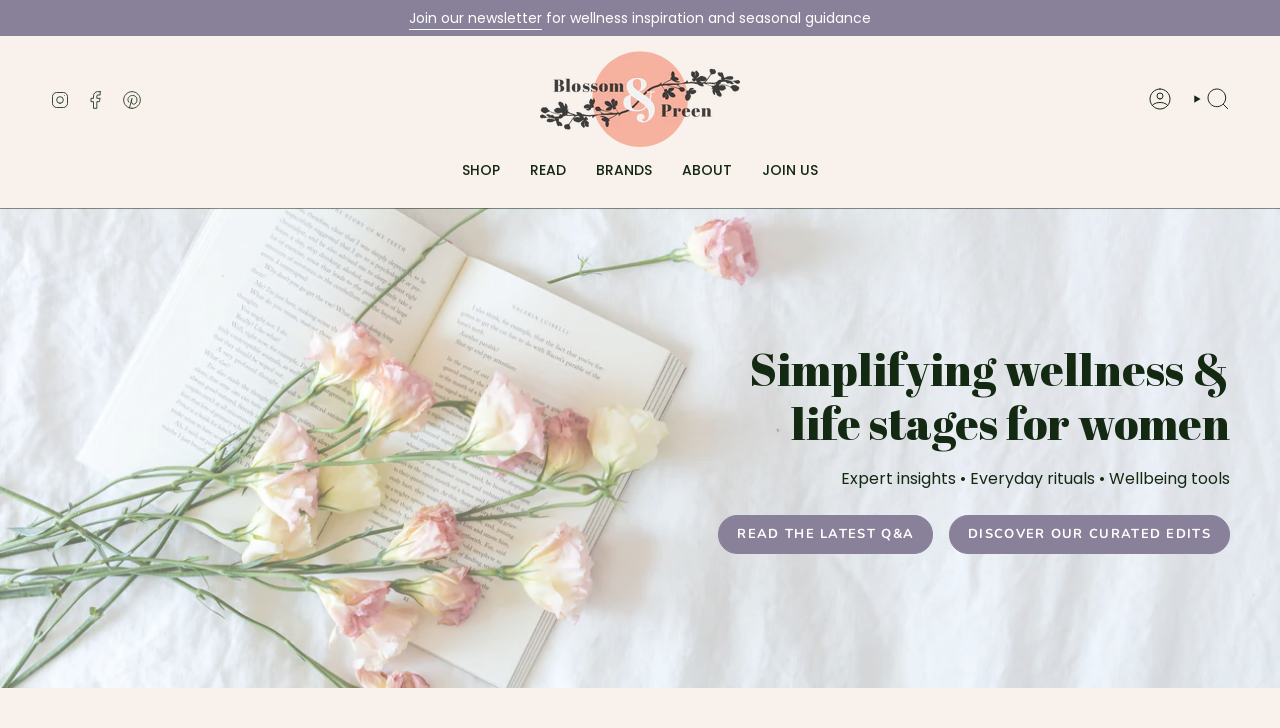

--- FILE ---
content_type: text/html; charset=utf-8
request_url: https://blossomandpreen.com/shop/
body_size: 41966
content:
<!doctype html>
<html class="no-js no-touch supports-no-cookies" lang="en">
<head>
  <meta charset="UTF-8">
  <meta http-equiv="X-UA-Compatible" content="IE=edge">
  <meta name="viewport" content="width=device-width, initial-scale=1.0">
  <meta name="theme-color" content="#142912">
  <link rel="canonical" href="https://blossomandpreen.com/">
  <link rel="preconnect" href="https://cdn.shopify.com" crossorigin>

  <!-- Google Tag Manager -->
<script>(function(w,d,s,l,i){w[l]=w[l]||[];w[l].push({'gtm.start':
new Date().getTime(),event:'gtm.js'});var f=d.getElementsByTagName(s)[0],
j=d.createElement(s),dl=l!='dataLayer'?'&l='+l:'';j.async=true;j.src=
'https://www.googletagmanager.com/gtm.js?id='+i+dl;f.parentNode.insertBefore(j,f);
})(window,document,'script','dataLayer','GTM-N2JT8CPL');</script>
<!-- End Google Tag Manager -->
  
  <!-- ======================= Broadcast Theme V5.4.1 ========================= --><link rel="preconnect" href="https://fonts.shopifycdn.com" crossorigin><link href="//blossomandpreen.com/cdn/shop/t/5/assets/theme.css?v=119898155313509732571745488251" as="style" rel="preload">
  <link href="//blossomandpreen.com/cdn/shop/t/5/assets/vendor.js?v=152754676678534273481706018106" as="script" rel="preload">
  <link href="//blossomandpreen.com/cdn/shop/t/5/assets/theme.js?v=108192183057062188801706018106" as="script" rel="preload">

    <link rel="icon" type="image/png" href="//blossomandpreen.com/cdn/shop/files/Favicon.svg?crop=center&height=32&v=1691490045&width=32">
  

  <!-- Title and description ================================================ -->
  
  <title>
    
    Blossom &amp; Preen
    
    
    
  </title>

  
    <meta name="description" content="Lifestyle platform for natural beauty, sustainable wellness and mindful living | Curated shopping edits and self-care inspiration.">
  

  <meta property="og:site_name" content="Blossom &amp; Preen">
<meta property="og:url" content="https://blossomandpreen.com/">
<meta property="og:title" content="Blossom &amp; Preen">
<meta property="og:type" content="website">
<meta property="og:description" content="Lifestyle platform for natural beauty, sustainable wellness and mindful living | Curated shopping edits and self-care inspiration."><meta property="og:image" content="http://blossomandpreen.com/cdn/shop/files/Logo_1.png?v=1746189551">
  <meta property="og:image:secure_url" content="https://blossomandpreen.com/cdn/shop/files/Logo_1.png?v=1746189551">
  <meta property="og:image:width" content="285">
  <meta property="og:image:height" content="137"><meta name="twitter:card" content="summary_large_image">
<meta name="twitter:title" content="Blossom &amp; Preen">
<meta name="twitter:description" content="Lifestyle platform for natural beauty, sustainable wellness and mindful living | Curated shopping edits and self-care inspiration.">

  <!-- CSS ================================================================== -->

  <link href="//blossomandpreen.com/cdn/shop/t/5/assets/font-settings.css?v=160299740279039984371764281063" rel="stylesheet" type="text/css" media="all" />

  
<style data-shopify>

:root {--scrollbar-width: 0px;





--COLOR-VIDEO-BG: #f3e3d9;
--COLOR-BG-BRIGHTER: #f3e3d9;--COLOR-BG: #f9f1ec;--COLOR-BG-ALPHA-25: rgba(249, 241, 236, 0.25);
--COLOR-BG-TRANSPARENT: rgba(249, 241, 236, 0);
--COLOR-BG-SECONDARY: #f0f0f0;
--COLOR-BG-SECONDARY-LIGHTEN: #ffffff;
--COLOR-BG-RGB: 249, 241, 236;

--COLOR-TEXT-DARK: #000000;
--COLOR-TEXT: #132912;
--COLOR-TEXT-LIGHT: #586553;


/* === Opacity shades of grey ===*/
--COLOR-A5:  rgba(19, 41, 18, 0.05);
--COLOR-A10: rgba(19, 41, 18, 0.1);
--COLOR-A15: rgba(19, 41, 18, 0.15);
--COLOR-A20: rgba(19, 41, 18, 0.2);
--COLOR-A25: rgba(19, 41, 18, 0.25);
--COLOR-A30: rgba(19, 41, 18, 0.3);
--COLOR-A35: rgba(19, 41, 18, 0.35);
--COLOR-A40: rgba(19, 41, 18, 0.4);
--COLOR-A45: rgba(19, 41, 18, 0.45);
--COLOR-A50: rgba(19, 41, 18, 0.5);
--COLOR-A55: rgba(19, 41, 18, 0.55);
--COLOR-A60: rgba(19, 41, 18, 0.6);
--COLOR-A65: rgba(19, 41, 18, 0.65);
--COLOR-A70: rgba(19, 41, 18, 0.7);
--COLOR-A75: rgba(19, 41, 18, 0.75);
--COLOR-A80: rgba(19, 41, 18, 0.8);
--COLOR-A85: rgba(19, 41, 18, 0.85);
--COLOR-A90: rgba(19, 41, 18, 0.9);
--COLOR-A95: rgba(19, 41, 18, 0.95);

--COLOR-BORDER: rgb(240, 240, 240);
--COLOR-BORDER-LIGHT: #f4f0ee;
--COLOR-BORDER-HAIRLINE: #f5e8e0;
--COLOR-BORDER-DARK: #bdbdbd;/* === Bright color ===*/
--COLOR-PRIMARY: #142912;
--COLOR-PRIMARY-HOVER: #000000;
--COLOR-PRIMARY-FADE: rgba(20, 41, 18, 0.05);
--COLOR-PRIMARY-FADE-HOVER: rgba(20, 41, 18, 0.1);
--COLOR-PRIMARY-LIGHT: #36a92b;--COLOR-PRIMARY-OPPOSITE: #ffffff;



/* === link Color ===*/
--COLOR-LINK: #feb15f;
--COLOR-LINK-HOVER: rgba(254, 177, 95, 0.7);
--COLOR-LINK-FADE: rgba(254, 177, 95, 0.05);
--COLOR-LINK-FADE-HOVER: rgba(254, 177, 95, 0.1);--COLOR-LINK-OPPOSITE: #000000;


/* === Product grid sale tags ===*/
--COLOR-SALE-BG: #f18080;
--COLOR-SALE-TEXT: #ffffff;--COLOR-SALE-TEXT-SECONDARY: #f18080;

/* === Product grid badges ===*/
--COLOR-BADGE-BG: #ffffff;
--COLOR-BADGE-TEXT: #212121;

/* === Product sale color ===*/
--COLOR-SALE: #d20000;

/* === Gray background on Product grid items ===*/--filter-bg: 1.0;/* === Helper colors for form error states ===*/
--COLOR-ERROR: #721C24;
--COLOR-ERROR-BG: #F8D7DA;
--COLOR-ERROR-BORDER: #F5C6CB;



  --RADIUS: 300px;
  --RADIUS-SELECT: 22px;

--COLOR-HEADER-BG: #f9f1ec;--COLOR-HEADER-BG-TRANSPARENT: rgba(249, 241, 236, 0);
--COLOR-HEADER-LINK: #132912;
--COLOR-HEADER-LINK-HOVER: rgba(19, 41, 18, 0.7);

--COLOR-MENU-BG: #f9f1ec;
--COLOR-MENU-LINK: #132912;
--COLOR-MENU-LINK-HOVER: rgba(19, 41, 18, 0.7);
--COLOR-SUBMENU-BG: #ffffff;
--COLOR-SUBMENU-LINK: #132912;
--COLOR-SUBMENU-LINK-HOVER: rgba(19, 41, 18, 0.7);
--COLOR-SUBMENU-TEXT-LIGHT: #5a6959;
--COLOR-MENU-TRANSPARENT: #ffffff;
--COLOR-MENU-TRANSPARENT-HOVER: rgba(255, 255, 255, 0.7);--COLOR-FOOTER-BG: #f9f1ec;
--COLOR-FOOTER-BG-HAIRLINE: #f5e8e0;
--COLOR-FOOTER-TEXT: #132912;
--COLOR-FOOTER-TEXT-A35: rgba(19, 41, 18, 0.35);
--COLOR-FOOTER-TEXT-A75: rgba(19, 41, 18, 0.75);
--COLOR-FOOTER-LINK: #132912;
--COLOR-FOOTER-LINK-HOVER: rgba(19, 41, 18, 0.7);
--COLOR-FOOTER-BORDER: #2e2e2e;

--TRANSPARENT: rgba(255, 255, 255, 0);

/* === Default overlay opacity ===*/
--overlay-opacity: 0;
--underlay-opacity: 1;
--underlay-bg: rgba(0,0,0,0.4);

/* === Custom Cursor ===*/
--ICON-ZOOM-IN: url( "//blossomandpreen.com/cdn/shop/t/5/assets/icon-zoom-in.svg?v=182473373117644429561706018106" );
--ICON-ZOOM-OUT: url( "//blossomandpreen.com/cdn/shop/t/5/assets/icon-zoom-out.svg?v=101497157853986683871706018106" );

/* === Custom Icons ===*/


  
  --ICON-ADD-BAG: url( "//blossomandpreen.com/cdn/shop/t/5/assets/icon-add-bag.svg?v=23763382405227654651706018106" );
  --ICON-ADD-CART: url( "//blossomandpreen.com/cdn/shop/t/5/assets/icon-add-cart.svg?v=3962293684743587821706018106" );
  --ICON-ARROW-LEFT: url( "//blossomandpreen.com/cdn/shop/t/5/assets/icon-arrow-left.svg?v=136066145774695772731706018106" );
  --ICON-ARROW-RIGHT: url( "//blossomandpreen.com/cdn/shop/t/5/assets/icon-arrow-right.svg?v=150928298113663093401706018105" );
  --ICON-SELECT: url("//blossomandpreen.com/cdn/shop/t/5/assets/icon-select.svg?v=167170173659852274001706018106");


--PRODUCT-GRID-ASPECT-RATIO: 100%;

/* === Typography ===*/
--FONT-WEIGHT-BODY: 400;
--FONT-WEIGHT-BODY-BOLD: 500;

--FONT-STACK-BODY: Poppins, sans-serif;
--FONT-STYLE-BODY: normal;
--FONT-STYLE-BODY-ITALIC: ;
--FONT-ADJUST-BODY: 1.0;

--LETTER-SPACING-BODY: 0.0em;

--FONT-WEIGHT-HEADING: 400;
--FONT-WEIGHT-HEADING-BOLD: 700;

--FONT-UPPERCASE-HEADING: none;
--LETTER-SPACING-HEADING: 0.0em;

--FONT-STACK-HEADING: "Abril Fatface", serif;
--FONT-STYLE-HEADING: normal;
--FONT-STYLE-HEADING-ITALIC: ;
--FONT-ADJUST-HEADING: 1.0;

--FONT-WEIGHT-SUBHEADING: 400;
--FONT-WEIGHT-SUBHEADING-BOLD: 500;

--FONT-STACK-SUBHEADING: Poppins, sans-serif;
--FONT-STYLE-SUBHEADING: normal;
--FONT-STYLE-SUBHEADING-ITALIC: ;
--FONT-ADJUST-SUBHEADING: 1.0;

--FONT-UPPERCASE-SUBHEADING: uppercase;
--LETTER-SPACING-SUBHEADING: 0.1em;

--FONT-STACK-NAV: Poppins, sans-serif;
--FONT-STYLE-NAV: normal;
--FONT-STYLE-NAV-ITALIC: ;
--FONT-ADJUST-NAV: 1.0;

--FONT-WEIGHT-NAV: 400;
--FONT-WEIGHT-NAV-BOLD: 500;

--LETTER-SPACING-NAV: 0.0em;

--FONT-SIZE-BASE: 1.0rem;
--FONT-SIZE-BASE-PERCENT: 1.0;

/* === Parallax ===*/
--PARALLAX-STRENGTH-MIN: 150.0%;
--PARALLAX-STRENGTH-MAX: 160.0%;--COLUMNS: 4;
--COLUMNS-MEDIUM: 3;
--COLUMNS-SMALL: 2;
--COLUMNS-MOBILE: 1;--LAYOUT-OUTER: 50px;
  --LAYOUT-GUTTER: 32px;
  --LAYOUT-OUTER-MEDIUM: 30px;
  --LAYOUT-GUTTER-MEDIUM: 22px;
  --LAYOUT-OUTER-SMALL: 16px;
  --LAYOUT-GUTTER-SMALL: 16px;--base-animation-delay: 0ms;
--line-height-normal: 1.375; /* Equals to line-height: normal; */--SIDEBAR-WIDTH: 288px;
  --SIDEBAR-WIDTH-MEDIUM: 258px;--DRAWER-WIDTH: 380px;--ICON-STROKE-WIDTH: 1px;/* === Button General ===*/
--BTN-FONT-STACK: Nunito, sans-serif;
--BTN-FONT-WEIGHT: 700;
--BTN-FONT-STYLE: normal;
--BTN-FONT-SIZE: 13px;

--BTN-LETTER-SPACING: 0.1em;
--BTN-UPPERCASE: uppercase;
--BTN-TEXT-ARROW-OFFSET: -1px;

/* === Button Primary ===*/
--BTN-PRIMARY-BORDER-COLOR: #feb39e;
--BTN-PRIMARY-BG-COLOR: #898199;
--BTN-PRIMARY-TEXT-COLOR: #ffffff;


  --BTN-PRIMARY-BG-COLOR-BRIGHTER: #7c738e;


/* === Button Secondary ===*/
--BTN-SECONDARY-BORDER-COLOR: #feb15f;
--BTN-SECONDARY-BG-COLOR: #feb15f;
--BTN-SECONDARY-TEXT-COLOR: #000000;


  --BTN-SECONDARY-BG-COLOR-BRIGHTER: #fea546;


/* === Button White ===*/
--TEXT-BTN-BORDER-WHITE: #fff;
--TEXT-BTN-BG-WHITE: #fff;
--TEXT-BTN-WHITE: #000;
--TEXT-BTN-BG-WHITE-BRIGHTER: #f2f2f2;

/* === Button Black ===*/
--TEXT-BTN-BG-BLACK: #000;
--TEXT-BTN-BORDER-BLACK: #000;
--TEXT-BTN-BLACK: #fff;
--TEXT-BTN-BG-BLACK-BRIGHTER: #1a1a1a;

/* === Cart Gradient ===*/


  --FREE-SHIPPING-GRADIENT: linear-gradient(to right, var(--COLOR-PRIMARY-LIGHT) 0%, var(--COLOR-PRIMARY) 100%);


/* === Swatch Size ===*/
--swatch-size-filters: calc(1.15rem * var(--FONT-ADJUST-BODY));
--swatch-size-product: calc(2.2rem * var(--FONT-ADJUST-BODY));
}

/* === Backdrop ===*/
::backdrop {
  --underlay-opacity: 1;
  --underlay-bg: rgba(0,0,0,0.4);
}
</style>


  <link href="//blossomandpreen.com/cdn/shop/t/5/assets/theme.css?v=119898155313509732571745488251" rel="stylesheet" type="text/css" media="all" />
<link href="//blossomandpreen.com/cdn/shop/t/5/assets/swatches.css?v=157844926215047500451706018106" as="style" rel="preload">
    <link href="//blossomandpreen.com/cdn/shop/t/5/assets/swatches.css?v=157844926215047500451706018106" rel="stylesheet" type="text/css" media="all" />
<style data-shopify>.swatches {
    --black: #000000;--white: #fafafa;--blank: url(//blossomandpreen.com/cdn/shop/files/blank_small.png?v=2689);--peacock: #204653;--peach: #E2A083;--eucalyptus: #92AAA1;--blush: #E7B09A;--terracotta: #D07E5C;--mustard: #C6A35F;--blue-silver-lurex: #CBD9D9;--white-gold-lurex: #F9F4EF;--dusty-pink: #DBBBC4;--baby-pink: #D9D1D9;--laurel: #95A89F;--soft-pink: #D9D1D9;
  }</style>
<script>
    if (window.navigator.userAgent.indexOf('MSIE ') > 0 || window.navigator.userAgent.indexOf('Trident/') > 0) {
      document.documentElement.className = document.documentElement.className + ' ie';

      var scripts = document.getElementsByTagName('script')[0];
      var polyfill = document.createElement("script");
      polyfill.defer = true;
      polyfill.src = "//blossomandpreen.com/cdn/shop/t/5/assets/ie11.js?v=144489047535103983231706018106";

      scripts.parentNode.insertBefore(polyfill, scripts);
    } else {
      document.documentElement.className = document.documentElement.className.replace('no-js', 'js');
    }

    document.documentElement.style.setProperty('--scrollbar-width', `${getScrollbarWidth()}px`);

    function getScrollbarWidth() {
      // Creating invisible container
      const outer = document.createElement('div');
      outer.style.visibility = 'hidden';
      outer.style.overflow = 'scroll'; // forcing scrollbar to appear
      outer.style.msOverflowStyle = 'scrollbar'; // needed for WinJS apps
      document.documentElement.appendChild(outer);

      // Creating inner element and placing it in the container
      const inner = document.createElement('div');
      outer.appendChild(inner);

      // Calculating difference between container's full width and the child width
      const scrollbarWidth = outer.offsetWidth - inner.offsetWidth;

      // Removing temporary elements from the DOM
      outer.parentNode.removeChild(outer);

      return scrollbarWidth;
    }

    let root = '/';
    if (root[root.length - 1] !== '/') {
      root = root + '/';
    }

    window.theme = {
      routes: {
        root: root,
        cart_url: '/cart',
        cart_add_url: '/cart/add',
        cart_change_url: '/cart/change',
        product_recommendations_url: '/recommendations/products',
        predictive_search_url: '/search/suggest',
        addresses_url: '/account/addresses'
      },
      assets: {
        photoswipe: '//blossomandpreen.com/cdn/shop/t/5/assets/photoswipe.js?v=162613001030112971491706018106',
        smoothscroll: '//blossomandpreen.com/cdn/shop/t/5/assets/smoothscroll.js?v=37906625415260927261706018105',
      },
      strings: {
        addToCart: "Add to bag",
        cartAcceptanceError: "You must accept our terms and conditions.",
        soldOut: "Available soon",
        from: "From",
        preOrder: "Pre-order",
        sale: "Sale",
        subscription: "Subscription",
        unavailable: "Unavailable",
        unitPrice: "Unit price",
        unitPriceSeparator: "per",
        shippingCalcSubmitButton: "Calculate shipping",
        shippingCalcSubmitButtonDisabled: "Calculating...",
        selectValue: "Select value",
        selectColor: "Select colour",
        oneColor: "colour",
        otherColor: "colours",
        upsellAddToCart: "Add",
        free: "Free",
        swatchesColor: "Colour"
      },
      settings: {
        customerLoggedIn: null ? true : false,
        cartDrawerEnabled: true,
        enableQuickAdd: false,
        enableAnimations: true,
        variantOnSale: true,
      },
      sliderArrows: {
        prev: '<button type="button" class="slider__button slider__button--prev" data-button-arrow data-button-prev>' + "Previous" + '</button>',
        next: '<button type="button" class="slider__button slider__button--next" data-button-arrow data-button-next>' + "Next" + '</button>',
      },
      moneyFormat: false ? "£{{amount}} GBP" : "£{{amount}}",
      moneyWithoutCurrencyFormat: "£{{amount}}",
      moneyWithCurrencyFormat: "£{{amount}} GBP",
      subtotal: 0,
      info: {
        name: 'broadcast'
      },
      version: '5.4.1'
    };

    let windowInnerHeight = window.innerHeight;
    document.documentElement.style.setProperty('--full-height', `${windowInnerHeight}px`);
    document.documentElement.style.setProperty('--three-quarters', `${windowInnerHeight * 0.75}px`);
    document.documentElement.style.setProperty('--two-thirds', `${windowInnerHeight * 0.66}px`);
    document.documentElement.style.setProperty('--one-half', `${windowInnerHeight * 0.5}px`);
    document.documentElement.style.setProperty('--one-third', `${windowInnerHeight * 0.33}px`);
    document.documentElement.style.setProperty('--one-fifth', `${windowInnerHeight * 0.2}px`);
  </script>

  
    <script src="//blossomandpreen.com/cdn/shopifycloud/storefront/assets/themes_support/shopify_common-5f594365.js" defer="defer"></script>
  

  <!-- Theme Javascript ============================================================== -->
  <script src="//blossomandpreen.com/cdn/shop/t/5/assets/vendor.js?v=152754676678534273481706018106" defer="defer"></script>
  <script src="//blossomandpreen.com/cdn/shop/t/5/assets/theme.js?v=108192183057062188801706018106" defer="defer"></script><!-- Shopify app scripts =========================================================== -->

  <!-- OutlinkStickyBtn CODE Start --><!-- OutlinkStickyBtn END --> <script>window.performance && window.performance.mark && window.performance.mark('shopify.content_for_header.start');</script><meta name="google-site-verification" content="ECzZUSdQid42w35BT9E43maJJY_rYr-DabQozh2chYw">
<meta name="facebook-domain-verification" content="tzxhdva4y5ddfj250g1cn4zcmeg51a">
<meta id="shopify-digital-wallet" name="shopify-digital-wallet" content="/79982035241/digital_wallets/dialog">
<meta name="shopify-checkout-api-token" content="9efc031ac222103cd7b7c86cdc65c33e">
<script async="async" src="/checkouts/internal/preloads.js?locale=en-GB"></script>
<script id="apple-pay-shop-capabilities" type="application/json">{"shopId":79982035241,"countryCode":"GB","currencyCode":"GBP","merchantCapabilities":["supports3DS"],"merchantId":"gid:\/\/shopify\/Shop\/79982035241","merchantName":"Blossom \u0026 Preen","requiredBillingContactFields":["postalAddress","email"],"requiredShippingContactFields":["postalAddress","email"],"shippingType":"shipping","supportedNetworks":["visa","maestro","masterCard","discover","elo"],"total":{"type":"pending","label":"Blossom \u0026 Preen","amount":"1.00"},"shopifyPaymentsEnabled":true,"supportsSubscriptions":true}</script>
<script id="shopify-features" type="application/json">{"accessToken":"9efc031ac222103cd7b7c86cdc65c33e","betas":["rich-media-storefront-analytics"],"domain":"blossomandpreen.com","predictiveSearch":true,"shopId":79982035241,"locale":"en"}</script>
<script>var Shopify = Shopify || {};
Shopify.shop = "blossom-and-preen.myshopify.com";
Shopify.locale = "en";
Shopify.currency = {"active":"GBP","rate":"1.0"};
Shopify.country = "GB";
Shopify.theme = {"name":"Blossom \u0026 Preen Live Theme","id":164356129065,"schema_name":"Broadcast","schema_version":"5.4.1","theme_store_id":868,"role":"main"};
Shopify.theme.handle = "null";
Shopify.theme.style = {"id":null,"handle":null};
Shopify.cdnHost = "blossomandpreen.com/cdn";
Shopify.routes = Shopify.routes || {};
Shopify.routes.root = "/";</script>
<script type="module">!function(o){(o.Shopify=o.Shopify||{}).modules=!0}(window);</script>
<script>!function(o){function n(){var o=[];function n(){o.push(Array.prototype.slice.apply(arguments))}return n.q=o,n}var t=o.Shopify=o.Shopify||{};t.loadFeatures=n(),t.autoloadFeatures=n()}(window);</script>
<script id="shop-js-analytics" type="application/json">{"pageType":"index"}</script>
<script defer="defer" async type="module" src="//blossomandpreen.com/cdn/shopifycloud/shop-js/modules/v2/client.init-shop-cart-sync_BdyHc3Nr.en.esm.js"></script>
<script defer="defer" async type="module" src="//blossomandpreen.com/cdn/shopifycloud/shop-js/modules/v2/chunk.common_Daul8nwZ.esm.js"></script>
<script type="module">
  await import("//blossomandpreen.com/cdn/shopifycloud/shop-js/modules/v2/client.init-shop-cart-sync_BdyHc3Nr.en.esm.js");
await import("//blossomandpreen.com/cdn/shopifycloud/shop-js/modules/v2/chunk.common_Daul8nwZ.esm.js");

  window.Shopify.SignInWithShop?.initShopCartSync?.({"fedCMEnabled":true,"windoidEnabled":true});

</script>
<script>(function() {
  var isLoaded = false;
  function asyncLoad() {
    if (isLoaded) return;
    isLoaded = true;
    var urls = ["https:\/\/ecommplugins-scripts.trustpilot.com\/v2.1\/js\/header.min.js?settings=eyJrZXkiOiJqZTlzOWxqRUZIc3N5NmptIiwicyI6Im5vbmUifQ==\u0026shop=blossom-and-preen.myshopify.com","https:\/\/ecommplugins-scripts.trustpilot.com\/v2.1\/js\/success.min.js?settings=eyJrZXkiOiJqZTlzOWxqRUZIc3N5NmptIiwicyI6Im5vbmUiLCJ0IjpbIm9yZGVycy9mdWxmaWxsZWQiXSwidiI6IiIsImEiOiIifQ==\u0026shop=blossom-and-preen.myshopify.com","https:\/\/ecommplugins-trustboxsettings.trustpilot.com\/blossom-and-preen.myshopify.com.js?settings=1746189946765\u0026shop=blossom-and-preen.myshopify.com"];
    for (var i = 0; i < urls.length; i++) {
      var s = document.createElement('script');
      s.type = 'text/javascript';
      s.async = true;
      s.src = urls[i];
      var x = document.getElementsByTagName('script')[0];
      x.parentNode.insertBefore(s, x);
    }
  };
  if(window.attachEvent) {
    window.attachEvent('onload', asyncLoad);
  } else {
    window.addEventListener('load', asyncLoad, false);
  }
})();</script>
<script id="__st">var __st={"a":79982035241,"offset":0,"reqid":"d66f72b7-ad9c-4f50-b017-e219ffc24519-1768948595","pageurl":"blossomandpreen.com\/shop","u":"ea3b5ff9038a","p":"home"};</script>
<script>window.ShopifyPaypalV4VisibilityTracking = true;</script>
<script id="captcha-bootstrap">!function(){'use strict';const t='contact',e='account',n='new_comment',o=[[t,t],['blogs',n],['comments',n],[t,'customer']],c=[[e,'customer_login'],[e,'guest_login'],[e,'recover_customer_password'],[e,'create_customer']],r=t=>t.map((([t,e])=>`form[action*='/${t}']:not([data-nocaptcha='true']) input[name='form_type'][value='${e}']`)).join(','),a=t=>()=>t?[...document.querySelectorAll(t)].map((t=>t.form)):[];function s(){const t=[...o],e=r(t);return a(e)}const i='password',u='form_key',d=['recaptcha-v3-token','g-recaptcha-response','h-captcha-response',i],f=()=>{try{return window.sessionStorage}catch{return}},m='__shopify_v',_=t=>t.elements[u];function p(t,e,n=!1){try{const o=window.sessionStorage,c=JSON.parse(o.getItem(e)),{data:r}=function(t){const{data:e,action:n}=t;return t[m]||n?{data:e,action:n}:{data:t,action:n}}(c);for(const[e,n]of Object.entries(r))t.elements[e]&&(t.elements[e].value=n);n&&o.removeItem(e)}catch(o){console.error('form repopulation failed',{error:o})}}const l='form_type',E='cptcha';function T(t){t.dataset[E]=!0}const w=window,h=w.document,L='Shopify',v='ce_forms',y='captcha';let A=!1;((t,e)=>{const n=(g='f06e6c50-85a8-45c8-87d0-21a2b65856fe',I='https://cdn.shopify.com/shopifycloud/storefront-forms-hcaptcha/ce_storefront_forms_captcha_hcaptcha.v1.5.2.iife.js',D={infoText:'Protected by hCaptcha',privacyText:'Privacy',termsText:'Terms'},(t,e,n)=>{const o=w[L][v],c=o.bindForm;if(c)return c(t,g,e,D).then(n);var r;o.q.push([[t,g,e,D],n]),r=I,A||(h.body.append(Object.assign(h.createElement('script'),{id:'captcha-provider',async:!0,src:r})),A=!0)});var g,I,D;w[L]=w[L]||{},w[L][v]=w[L][v]||{},w[L][v].q=[],w[L][y]=w[L][y]||{},w[L][y].protect=function(t,e){n(t,void 0,e),T(t)},Object.freeze(w[L][y]),function(t,e,n,w,h,L){const[v,y,A,g]=function(t,e,n){const i=e?o:[],u=t?c:[],d=[...i,...u],f=r(d),m=r(i),_=r(d.filter((([t,e])=>n.includes(e))));return[a(f),a(m),a(_),s()]}(w,h,L),I=t=>{const e=t.target;return e instanceof HTMLFormElement?e:e&&e.form},D=t=>v().includes(t);t.addEventListener('submit',(t=>{const e=I(t);if(!e)return;const n=D(e)&&!e.dataset.hcaptchaBound&&!e.dataset.recaptchaBound,o=_(e),c=g().includes(e)&&(!o||!o.value);(n||c)&&t.preventDefault(),c&&!n&&(function(t){try{if(!f())return;!function(t){const e=f();if(!e)return;const n=_(t);if(!n)return;const o=n.value;o&&e.removeItem(o)}(t);const e=Array.from(Array(32),(()=>Math.random().toString(36)[2])).join('');!function(t,e){_(t)||t.append(Object.assign(document.createElement('input'),{type:'hidden',name:u})),t.elements[u].value=e}(t,e),function(t,e){const n=f();if(!n)return;const o=[...t.querySelectorAll(`input[type='${i}']`)].map((({name:t})=>t)),c=[...d,...o],r={};for(const[a,s]of new FormData(t).entries())c.includes(a)||(r[a]=s);n.setItem(e,JSON.stringify({[m]:1,action:t.action,data:r}))}(t,e)}catch(e){console.error('failed to persist form',e)}}(e),e.submit())}));const S=(t,e)=>{t&&!t.dataset[E]&&(n(t,e.some((e=>e===t))),T(t))};for(const o of['focusin','change'])t.addEventListener(o,(t=>{const e=I(t);D(e)&&S(e,y())}));const B=e.get('form_key'),M=e.get(l),P=B&&M;t.addEventListener('DOMContentLoaded',(()=>{const t=y();if(P)for(const e of t)e.elements[l].value===M&&p(e,B);[...new Set([...A(),...v().filter((t=>'true'===t.dataset.shopifyCaptcha))])].forEach((e=>S(e,t)))}))}(h,new URLSearchParams(w.location.search),n,t,e,['guest_login'])})(!0,!0)}();</script>
<script integrity="sha256-4kQ18oKyAcykRKYeNunJcIwy7WH5gtpwJnB7kiuLZ1E=" data-source-attribution="shopify.loadfeatures" defer="defer" src="//blossomandpreen.com/cdn/shopifycloud/storefront/assets/storefront/load_feature-a0a9edcb.js" crossorigin="anonymous"></script>
<script data-source-attribution="shopify.dynamic_checkout.dynamic.init">var Shopify=Shopify||{};Shopify.PaymentButton=Shopify.PaymentButton||{isStorefrontPortableWallets:!0,init:function(){window.Shopify.PaymentButton.init=function(){};var t=document.createElement("script");t.src="https://blossomandpreen.com/cdn/shopifycloud/portable-wallets/latest/portable-wallets.en.js",t.type="module",document.head.appendChild(t)}};
</script>
<script data-source-attribution="shopify.dynamic_checkout.buyer_consent">
  function portableWalletsHideBuyerConsent(e){var t=document.getElementById("shopify-buyer-consent"),n=document.getElementById("shopify-subscription-policy-button");t&&n&&(t.classList.add("hidden"),t.setAttribute("aria-hidden","true"),n.removeEventListener("click",e))}function portableWalletsShowBuyerConsent(e){var t=document.getElementById("shopify-buyer-consent"),n=document.getElementById("shopify-subscription-policy-button");t&&n&&(t.classList.remove("hidden"),t.removeAttribute("aria-hidden"),n.addEventListener("click",e))}window.Shopify?.PaymentButton&&(window.Shopify.PaymentButton.hideBuyerConsent=portableWalletsHideBuyerConsent,window.Shopify.PaymentButton.showBuyerConsent=portableWalletsShowBuyerConsent);
</script>
<script data-source-attribution="shopify.dynamic_checkout.cart.bootstrap">document.addEventListener("DOMContentLoaded",(function(){function t(){return document.querySelector("shopify-accelerated-checkout-cart, shopify-accelerated-checkout")}if(t())Shopify.PaymentButton.init();else{new MutationObserver((function(e,n){t()&&(Shopify.PaymentButton.init(),n.disconnect())})).observe(document.body,{childList:!0,subtree:!0})}}));
</script>
<script id='scb4127' type='text/javascript' async='' src='https://blossomandpreen.com/cdn/shopifycloud/privacy-banner/storefront-banner.js'></script><link id="shopify-accelerated-checkout-styles" rel="stylesheet" media="screen" href="https://blossomandpreen.com/cdn/shopifycloud/portable-wallets/latest/accelerated-checkout-backwards-compat.css" crossorigin="anonymous">
<style id="shopify-accelerated-checkout-cart">
        #shopify-buyer-consent {
  margin-top: 1em;
  display: inline-block;
  width: 100%;
}

#shopify-buyer-consent.hidden {
  display: none;
}

#shopify-subscription-policy-button {
  background: none;
  border: none;
  padding: 0;
  text-decoration: underline;
  font-size: inherit;
  cursor: pointer;
}

#shopify-subscription-policy-button::before {
  box-shadow: none;
}

      </style>

<script>window.performance && window.performance.mark && window.performance.mark('shopify.content_for_header.end');</script>

  <script>
    (function(h,o,t,j,a,r){
        h.hj=h.hj||function(){(h.hj.q=h.hj.q||[]).push(arguments)};
        h._hjSettings={hjid:3894273,hjsv:6};
        a=o.getElementsByTagName('head')[0];
        r=o.createElement('script');r.async=1;
        r.src=t+h._hjSettings.hjid+j+h._hjSettings.hjsv;
        a.appendChild(r);
    })(window,document,'https://static.hotjar.com/c/hotjar-','.js?sv=');
  </script>

<!-- Meta Pixel Code -->
<script>
  !function(f,b,e,v,n,t,s)
  {if(f.fbq)return;n=f.fbq=function(){n.callMethod?
  n.callMethod.apply(n,arguments):n.queue.push(arguments)};
  if(!f._fbq)f._fbq=n;n.push=n;n.loaded=!0;n.version='2.0';
  n.queue=[];t=b.createElement(e);t.async=!0;
  t.src=v;s=b.getElementsByTagName(e)[0];
  s.parentNode.insertBefore(t,s)}(window,document,'script',
  'https://connect.facebook.net/en_US/fbevents.js');
   fbq('init', '362118761540897'); 
   fbq('track', 'PageView');
   fbq('track', 'CompleteRegistration');
   fbq('track', 'Purchase', {value: 0.00, currency: 'GBP'});
   fbq('track', 'InitiateCheckout');
   fbq('track', 'Contact');
  </script>
  <noscript>
   <img height="1" width="1" 
  src="https://www.facebook.com/tr?id=362118761540897&ev=PageView
  &noscript=1"/>
</noscript>
<!-- End Meta Pixel Code -->

 <!-- Google Webmaster Tools Site Verification -->
<meta name="google-site-verification" content="ECzZUSdQid42w35BT9E43maJJY_rYr-DabQozh2chYw" />
<!-- BEGIN app block: shopify://apps/instafeed/blocks/head-block/c447db20-095d-4a10-9725-b5977662c9d5 --><link rel="preconnect" href="https://cdn.nfcube.com/">
<link rel="preconnect" href="https://scontent.cdninstagram.com/">


  <script>
    document.addEventListener('DOMContentLoaded', function () {
      let instafeedScript = document.createElement('script');

      
        instafeedScript.src = 'https://cdn.nfcube.com/instafeed-f39a12de20be1d4046a2b8ed7c72360f.js';
      

      document.body.appendChild(instafeedScript);
    });
  </script>





<!-- END app block --><!-- BEGIN app block: shopify://apps/hulk-form-builder/blocks/app-embed/b6b8dd14-356b-4725-a4ed-77232212b3c3 --><!-- BEGIN app snippet: hulkapps-formbuilder-theme-ext --><script type="text/javascript">
  
  if (typeof window.formbuilder_customer != "object") {
        window.formbuilder_customer = {}
  }

  window.hulkFormBuilder = {
    form_data: {},
    shop_data: {"shop_X5UyPxk6BtMKLWOedKqaWw":{"shop_uuid":"X5UyPxk6BtMKLWOedKqaWw","shop_timezone":"America\/New_York","shop_id":98420,"shop_is_after_submit_enabled":true,"shop_shopify_plan":"affiliate","shop_shopify_domain":"blossom-and-preen.myshopify.com","shop_remove_watermark":false,"shop_created_at":"2024-01-10T12:15:58.610Z","is_skip_metafield":false,"shop_deleted":false,"shop_disabled":false}},
    settings_data: {"shop_settings":{"shop_customise_msgs":[],"default_customise_msgs":{"is_required":"is required","thank_you":"Thank you! The form was submitted successfully.","processing":"Processing...","valid_data":"Please provide valid data","valid_email":"Provide valid email format","valid_tags":"HTML Tags are not allowed","valid_phone":"Provide valid phone number","valid_captcha":"Please provide valid captcha response","valid_url":"Provide valid URL","only_number_alloud":"Provide valid number in","number_less":"must be less than","number_more":"must be more than","image_must_less":"Image must be less than 20MB","image_number":"Images allowed","image_extension":"Invalid extension! Please provide image file","error_image_upload":"Error in image upload. Please try again.","error_file_upload":"Error in file upload. Please try again.","your_response":"Your response","error_form_submit":"Error occur.Please try again after sometime.","email_submitted":"Form with this email is already submitted","invalid_email_by_zerobounce":"The email address you entered appears to be invalid. Please check it and try again.","download_file":"Download file","card_details_invalid":"Your card details are invalid","card_details":"Card details","please_enter_card_details":"Please enter card details","card_number":"Card number","exp_mm":"Exp MM","exp_yy":"Exp YY","crd_cvc":"CVV","payment_value":"Payment amount","please_enter_payment_amount":"Please enter payment amount","address1":"Address line 1","address2":"Address line 2","city":"City","province":"Province","zipcode":"Zip code","country":"Country","blocked_domain":"This form does not accept addresses from","file_must_less":"File must be less than 20MB","file_extension":"Invalid extension! Please provide file","only_file_number_alloud":"files allowed","previous":"Previous","next":"Next","must_have_a_input":"Please enter at least one field.","please_enter_required_data":"Please enter required data","atleast_one_special_char":"Include at least one special character","atleast_one_lowercase_char":"Include at least one lowercase character","atleast_one_uppercase_char":"Include at least one uppercase character","atleast_one_number":"Include at least one number","must_have_8_chars":"Must have 8 characters long","be_between_8_and_12_chars":"Be between 8 and 12 characters long","please_select":"Please Select","phone_submitted":"Form with this phone number is already submitted","user_res_parse_error":"Error while submitting the form","valid_same_values":"values must be same","product_choice_clear_selection":"Clear Selection","picture_choice_clear_selection":"Clear Selection","remove_all_for_file_image_upload":"Remove All","invalid_file_type_for_image_upload":"You can't upload files of this type.","invalid_file_type_for_signature_upload":"You can't upload files of this type.","max_files_exceeded_for_file_upload":"You can not upload any more files.","max_files_exceeded_for_image_upload":"You can not upload any more files.","file_already_exist":"File already uploaded","max_limit_exceed":"You have added the maximum number of text fields.","cancel_upload_for_file_upload":"Cancel upload","cancel_upload_for_image_upload":"Cancel upload","cancel_upload_for_signature_upload":"Cancel upload"},"shop_blocked_domains":[]}},
    features_data: {"shop_plan_features":{"shop_plan_features":["unlimited-forms","full-design-customization","export-form-submissions","multiple-recipients-for-form-submissions","multiple-admin-notifications","enable-captcha","unlimited-file-uploads","save-submitted-form-data","set-auto-response-message","conditional-logic","form-banner","save-as-draft-facility","include-user-response-in-admin-email","disable-form-submission","file-upload"]}},
    shop: null,
    shop_id: null,
    plan_features: null,
    validateDoubleQuotes: false,
    assets: {
      extraFunctions: "https://cdn.shopify.com/extensions/019bb5ee-ec40-7527-955d-c1b8751eb060/form-builder-by-hulkapps-50/assets/extra-functions.js",
      extraStyles: "https://cdn.shopify.com/extensions/019bb5ee-ec40-7527-955d-c1b8751eb060/form-builder-by-hulkapps-50/assets/extra-styles.css",
      bootstrapStyles: "https://cdn.shopify.com/extensions/019bb5ee-ec40-7527-955d-c1b8751eb060/form-builder-by-hulkapps-50/assets/theme-app-extension-bootstrap.css"
    },
    translations: {
      htmlTagNotAllowed: "HTML Tags are not allowed",
      sqlQueryNotAllowed: "SQL Queries are not allowed",
      doubleQuoteNotAllowed: "Double quotes are not allowed",
      vorwerkHttpWwwNotAllowed: "The words \u0026#39;http\u0026#39; and \u0026#39;www\u0026#39; are not allowed. Please remove them and try again.",
      maxTextFieldsReached: "You have added the maximum number of text fields.",
      avoidNegativeWords: "Avoid negative words: Don\u0026#39;t use negative words in your contact message.",
      customDesignOnly: "This form is for custom designs requests. For general inquiries please contact our team at info@stagheaddesigns.com",
      zerobounceApiErrorMsg: "We couldn\u0026#39;t verify your email due to a technical issue. Please try again later.",
    }

  }

  

  window.FbThemeAppExtSettingsHash = {}
  
</script><!-- END app snippet --><!-- END app block --><!-- BEGIN app block: shopify://apps/klaviyo-email-marketing-sms/blocks/klaviyo-onsite-embed/2632fe16-c075-4321-a88b-50b567f42507 -->












  <script async src="https://static.klaviyo.com/onsite/js/UXfX6n/klaviyo.js?company_id=UXfX6n"></script>
  <script>!function(){if(!window.klaviyo){window._klOnsite=window._klOnsite||[];try{window.klaviyo=new Proxy({},{get:function(n,i){return"push"===i?function(){var n;(n=window._klOnsite).push.apply(n,arguments)}:function(){for(var n=arguments.length,o=new Array(n),w=0;w<n;w++)o[w]=arguments[w];var t="function"==typeof o[o.length-1]?o.pop():void 0,e=new Promise((function(n){window._klOnsite.push([i].concat(o,[function(i){t&&t(i),n(i)}]))}));return e}}})}catch(n){window.klaviyo=window.klaviyo||[],window.klaviyo.push=function(){var n;(n=window._klOnsite).push.apply(n,arguments)}}}}();</script>

  




  <script>
    window.klaviyoReviewsProductDesignMode = false
  </script>







<!-- END app block --><!-- BEGIN app block: shopify://apps/smart-seo/blocks/smartseo/7b0a6064-ca2e-4392-9a1d-8c43c942357b --><meta name="smart-seo-integrated" content="true" /><!-- metatagsSavedToSEOFields: true --><!-- END app block --><script src="https://cdn.shopify.com/extensions/019bb5ee-ec40-7527-955d-c1b8751eb060/form-builder-by-hulkapps-50/assets/form-builder-script.js" type="text/javascript" defer="defer"></script>
<link href="https://monorail-edge.shopifysvc.com" rel="dns-prefetch">
<script>(function(){if ("sendBeacon" in navigator && "performance" in window) {try {var session_token_from_headers = performance.getEntriesByType('navigation')[0].serverTiming.find(x => x.name == '_s').description;} catch {var session_token_from_headers = undefined;}var session_cookie_matches = document.cookie.match(/_shopify_s=([^;]*)/);var session_token_from_cookie = session_cookie_matches && session_cookie_matches.length === 2 ? session_cookie_matches[1] : "";var session_token = session_token_from_headers || session_token_from_cookie || "";function handle_abandonment_event(e) {var entries = performance.getEntries().filter(function(entry) {return /monorail-edge.shopifysvc.com/.test(entry.name);});if (!window.abandonment_tracked && entries.length === 0) {window.abandonment_tracked = true;var currentMs = Date.now();var navigation_start = performance.timing.navigationStart;var payload = {shop_id: 79982035241,url: window.location.href,navigation_start,duration: currentMs - navigation_start,session_token,page_type: "index"};window.navigator.sendBeacon("https://monorail-edge.shopifysvc.com/v1/produce", JSON.stringify({schema_id: "online_store_buyer_site_abandonment/1.1",payload: payload,metadata: {event_created_at_ms: currentMs,event_sent_at_ms: currentMs}}));}}window.addEventListener('pagehide', handle_abandonment_event);}}());</script>
<script id="web-pixels-manager-setup">(function e(e,d,r,n,o){if(void 0===o&&(o={}),!Boolean(null===(a=null===(i=window.Shopify)||void 0===i?void 0:i.analytics)||void 0===a?void 0:a.replayQueue)){var i,a;window.Shopify=window.Shopify||{};var t=window.Shopify;t.analytics=t.analytics||{};var s=t.analytics;s.replayQueue=[],s.publish=function(e,d,r){return s.replayQueue.push([e,d,r]),!0};try{self.performance.mark("wpm:start")}catch(e){}var l=function(){var e={modern:/Edge?\/(1{2}[4-9]|1[2-9]\d|[2-9]\d{2}|\d{4,})\.\d+(\.\d+|)|Firefox\/(1{2}[4-9]|1[2-9]\d|[2-9]\d{2}|\d{4,})\.\d+(\.\d+|)|Chrom(ium|e)\/(9{2}|\d{3,})\.\d+(\.\d+|)|(Maci|X1{2}).+ Version\/(15\.\d+|(1[6-9]|[2-9]\d|\d{3,})\.\d+)([,.]\d+|)( \(\w+\)|)( Mobile\/\w+|) Safari\/|Chrome.+OPR\/(9{2}|\d{3,})\.\d+\.\d+|(CPU[ +]OS|iPhone[ +]OS|CPU[ +]iPhone|CPU IPhone OS|CPU iPad OS)[ +]+(15[._]\d+|(1[6-9]|[2-9]\d|\d{3,})[._]\d+)([._]\d+|)|Android:?[ /-](13[3-9]|1[4-9]\d|[2-9]\d{2}|\d{4,})(\.\d+|)(\.\d+|)|Android.+Firefox\/(13[5-9]|1[4-9]\d|[2-9]\d{2}|\d{4,})\.\d+(\.\d+|)|Android.+Chrom(ium|e)\/(13[3-9]|1[4-9]\d|[2-9]\d{2}|\d{4,})\.\d+(\.\d+|)|SamsungBrowser\/([2-9]\d|\d{3,})\.\d+/,legacy:/Edge?\/(1[6-9]|[2-9]\d|\d{3,})\.\d+(\.\d+|)|Firefox\/(5[4-9]|[6-9]\d|\d{3,})\.\d+(\.\d+|)|Chrom(ium|e)\/(5[1-9]|[6-9]\d|\d{3,})\.\d+(\.\d+|)([\d.]+$|.*Safari\/(?![\d.]+ Edge\/[\d.]+$))|(Maci|X1{2}).+ Version\/(10\.\d+|(1[1-9]|[2-9]\d|\d{3,})\.\d+)([,.]\d+|)( \(\w+\)|)( Mobile\/\w+|) Safari\/|Chrome.+OPR\/(3[89]|[4-9]\d|\d{3,})\.\d+\.\d+|(CPU[ +]OS|iPhone[ +]OS|CPU[ +]iPhone|CPU IPhone OS|CPU iPad OS)[ +]+(10[._]\d+|(1[1-9]|[2-9]\d|\d{3,})[._]\d+)([._]\d+|)|Android:?[ /-](13[3-9]|1[4-9]\d|[2-9]\d{2}|\d{4,})(\.\d+|)(\.\d+|)|Mobile Safari.+OPR\/([89]\d|\d{3,})\.\d+\.\d+|Android.+Firefox\/(13[5-9]|1[4-9]\d|[2-9]\d{2}|\d{4,})\.\d+(\.\d+|)|Android.+Chrom(ium|e)\/(13[3-9]|1[4-9]\d|[2-9]\d{2}|\d{4,})\.\d+(\.\d+|)|Android.+(UC? ?Browser|UCWEB|U3)[ /]?(15\.([5-9]|\d{2,})|(1[6-9]|[2-9]\d|\d{3,})\.\d+)\.\d+|SamsungBrowser\/(5\.\d+|([6-9]|\d{2,})\.\d+)|Android.+MQ{2}Browser\/(14(\.(9|\d{2,})|)|(1[5-9]|[2-9]\d|\d{3,})(\.\d+|))(\.\d+|)|K[Aa][Ii]OS\/(3\.\d+|([4-9]|\d{2,})\.\d+)(\.\d+|)/},d=e.modern,r=e.legacy,n=navigator.userAgent;return n.match(d)?"modern":n.match(r)?"legacy":"unknown"}(),u="modern"===l?"modern":"legacy",c=(null!=n?n:{modern:"",legacy:""})[u],f=function(e){return[e.baseUrl,"/wpm","/b",e.hashVersion,"modern"===e.buildTarget?"m":"l",".js"].join("")}({baseUrl:d,hashVersion:r,buildTarget:u}),m=function(e){var d=e.version,r=e.bundleTarget,n=e.surface,o=e.pageUrl,i=e.monorailEndpoint;return{emit:function(e){var a=e.status,t=e.errorMsg,s=(new Date).getTime(),l=JSON.stringify({metadata:{event_sent_at_ms:s},events:[{schema_id:"web_pixels_manager_load/3.1",payload:{version:d,bundle_target:r,page_url:o,status:a,surface:n,error_msg:t},metadata:{event_created_at_ms:s}}]});if(!i)return console&&console.warn&&console.warn("[Web Pixels Manager] No Monorail endpoint provided, skipping logging."),!1;try{return self.navigator.sendBeacon.bind(self.navigator)(i,l)}catch(e){}var u=new XMLHttpRequest;try{return u.open("POST",i,!0),u.setRequestHeader("Content-Type","text/plain"),u.send(l),!0}catch(e){return console&&console.warn&&console.warn("[Web Pixels Manager] Got an unhandled error while logging to Monorail."),!1}}}}({version:r,bundleTarget:l,surface:e.surface,pageUrl:self.location.href,monorailEndpoint:e.monorailEndpoint});try{o.browserTarget=l,function(e){var d=e.src,r=e.async,n=void 0===r||r,o=e.onload,i=e.onerror,a=e.sri,t=e.scriptDataAttributes,s=void 0===t?{}:t,l=document.createElement("script"),u=document.querySelector("head"),c=document.querySelector("body");if(l.async=n,l.src=d,a&&(l.integrity=a,l.crossOrigin="anonymous"),s)for(var f in s)if(Object.prototype.hasOwnProperty.call(s,f))try{l.dataset[f]=s[f]}catch(e){}if(o&&l.addEventListener("load",o),i&&l.addEventListener("error",i),u)u.appendChild(l);else{if(!c)throw new Error("Did not find a head or body element to append the script");c.appendChild(l)}}({src:f,async:!0,onload:function(){if(!function(){var e,d;return Boolean(null===(d=null===(e=window.Shopify)||void 0===e?void 0:e.analytics)||void 0===d?void 0:d.initialized)}()){var d=window.webPixelsManager.init(e)||void 0;if(d){var r=window.Shopify.analytics;r.replayQueue.forEach((function(e){var r=e[0],n=e[1],o=e[2];d.publishCustomEvent(r,n,o)})),r.replayQueue=[],r.publish=d.publishCustomEvent,r.visitor=d.visitor,r.initialized=!0}}},onerror:function(){return m.emit({status:"failed",errorMsg:"".concat(f," has failed to load")})},sri:function(e){var d=/^sha384-[A-Za-z0-9+/=]+$/;return"string"==typeof e&&d.test(e)}(c)?c:"",scriptDataAttributes:o}),m.emit({status:"loading"})}catch(e){m.emit({status:"failed",errorMsg:(null==e?void 0:e.message)||"Unknown error"})}}})({shopId: 79982035241,storefrontBaseUrl: "https://blossomandpreen.com",extensionsBaseUrl: "https://extensions.shopifycdn.com/cdn/shopifycloud/web-pixels-manager",monorailEndpoint: "https://monorail-edge.shopifysvc.com/unstable/produce_batch",surface: "storefront-renderer",enabledBetaFlags: ["2dca8a86"],webPixelsConfigList: [{"id":"1559429498","configuration":"{\"tagID\":\"2614401457820\"}","eventPayloadVersion":"v1","runtimeContext":"STRICT","scriptVersion":"18031546ee651571ed29edbe71a3550b","type":"APP","apiClientId":3009811,"privacyPurposes":["ANALYTICS","MARKETING","SALE_OF_DATA"],"dataSharingAdjustments":{"protectedCustomerApprovalScopes":["read_customer_address","read_customer_email","read_customer_name","read_customer_personal_data","read_customer_phone"]}},{"id":"915374458","configuration":"{\"config\":\"{\\\"pixel_id\\\":\\\"G-FFGR1SWK4X\\\",\\\"target_country\\\":\\\"GB\\\",\\\"gtag_events\\\":[{\\\"type\\\":\\\"search\\\",\\\"action_label\\\":\\\"G-FFGR1SWK4X\\\"},{\\\"type\\\":\\\"begin_checkout\\\",\\\"action_label\\\":\\\"G-FFGR1SWK4X\\\"},{\\\"type\\\":\\\"view_item\\\",\\\"action_label\\\":[\\\"G-FFGR1SWK4X\\\",\\\"MC-SVD6HPYD50\\\"]},{\\\"type\\\":\\\"purchase\\\",\\\"action_label\\\":[\\\"G-FFGR1SWK4X\\\",\\\"MC-SVD6HPYD50\\\"]},{\\\"type\\\":\\\"page_view\\\",\\\"action_label\\\":[\\\"G-FFGR1SWK4X\\\",\\\"MC-SVD6HPYD50\\\"]},{\\\"type\\\":\\\"add_payment_info\\\",\\\"action_label\\\":\\\"G-FFGR1SWK4X\\\"},{\\\"type\\\":\\\"add_to_cart\\\",\\\"action_label\\\":\\\"G-FFGR1SWK4X\\\"}],\\\"enable_monitoring_mode\\\":false}\"}","eventPayloadVersion":"v1","runtimeContext":"OPEN","scriptVersion":"b2a88bafab3e21179ed38636efcd8a93","type":"APP","apiClientId":1780363,"privacyPurposes":[],"dataSharingAdjustments":{"protectedCustomerApprovalScopes":["read_customer_address","read_customer_email","read_customer_name","read_customer_personal_data","read_customer_phone"]}},{"id":"378667305","configuration":"{\"pixel_id\":\"362118761540897\",\"pixel_type\":\"facebook_pixel\",\"metaapp_system_user_token\":\"-\"}","eventPayloadVersion":"v1","runtimeContext":"OPEN","scriptVersion":"ca16bc87fe92b6042fbaa3acc2fbdaa6","type":"APP","apiClientId":2329312,"privacyPurposes":["ANALYTICS","MARKETING","SALE_OF_DATA"],"dataSharingAdjustments":{"protectedCustomerApprovalScopes":["read_customer_address","read_customer_email","read_customer_name","read_customer_personal_data","read_customer_phone"]}},{"id":"shopify-app-pixel","configuration":"{}","eventPayloadVersion":"v1","runtimeContext":"STRICT","scriptVersion":"0450","apiClientId":"shopify-pixel","type":"APP","privacyPurposes":["ANALYTICS","MARKETING"]},{"id":"shopify-custom-pixel","eventPayloadVersion":"v1","runtimeContext":"LAX","scriptVersion":"0450","apiClientId":"shopify-pixel","type":"CUSTOM","privacyPurposes":["ANALYTICS","MARKETING"]}],isMerchantRequest: false,initData: {"shop":{"name":"Blossom \u0026 Preen","paymentSettings":{"currencyCode":"GBP"},"myshopifyDomain":"blossom-and-preen.myshopify.com","countryCode":"GB","storefrontUrl":"https:\/\/blossomandpreen.com"},"customer":null,"cart":null,"checkout":null,"productVariants":[],"purchasingCompany":null},},"https://blossomandpreen.com/cdn","fcfee988w5aeb613cpc8e4bc33m6693e112",{"modern":"","legacy":""},{"shopId":"79982035241","storefrontBaseUrl":"https:\/\/blossomandpreen.com","extensionBaseUrl":"https:\/\/extensions.shopifycdn.com\/cdn\/shopifycloud\/web-pixels-manager","surface":"storefront-renderer","enabledBetaFlags":"[\"2dca8a86\"]","isMerchantRequest":"false","hashVersion":"fcfee988w5aeb613cpc8e4bc33m6693e112","publish":"custom","events":"[[\"page_viewed\",{}]]"});</script><script>
  window.ShopifyAnalytics = window.ShopifyAnalytics || {};
  window.ShopifyAnalytics.meta = window.ShopifyAnalytics.meta || {};
  window.ShopifyAnalytics.meta.currency = 'GBP';
  var meta = {"page":{"pageType":"home","requestId":"d66f72b7-ad9c-4f50-b017-e219ffc24519-1768948595"}};
  for (var attr in meta) {
    window.ShopifyAnalytics.meta[attr] = meta[attr];
  }
</script>
<script class="analytics">
  (function () {
    var customDocumentWrite = function(content) {
      var jquery = null;

      if (window.jQuery) {
        jquery = window.jQuery;
      } else if (window.Checkout && window.Checkout.$) {
        jquery = window.Checkout.$;
      }

      if (jquery) {
        jquery('body').append(content);
      }
    };

    var hasLoggedConversion = function(token) {
      if (token) {
        return document.cookie.indexOf('loggedConversion=' + token) !== -1;
      }
      return false;
    }

    var setCookieIfConversion = function(token) {
      if (token) {
        var twoMonthsFromNow = new Date(Date.now());
        twoMonthsFromNow.setMonth(twoMonthsFromNow.getMonth() + 2);

        document.cookie = 'loggedConversion=' + token + '; expires=' + twoMonthsFromNow;
      }
    }

    var trekkie = window.ShopifyAnalytics.lib = window.trekkie = window.trekkie || [];
    if (trekkie.integrations) {
      return;
    }
    trekkie.methods = [
      'identify',
      'page',
      'ready',
      'track',
      'trackForm',
      'trackLink'
    ];
    trekkie.factory = function(method) {
      return function() {
        var args = Array.prototype.slice.call(arguments);
        args.unshift(method);
        trekkie.push(args);
        return trekkie;
      };
    };
    for (var i = 0; i < trekkie.methods.length; i++) {
      var key = trekkie.methods[i];
      trekkie[key] = trekkie.factory(key);
    }
    trekkie.load = function(config) {
      trekkie.config = config || {};
      trekkie.config.initialDocumentCookie = document.cookie;
      var first = document.getElementsByTagName('script')[0];
      var script = document.createElement('script');
      script.type = 'text/javascript';
      script.onerror = function(e) {
        var scriptFallback = document.createElement('script');
        scriptFallback.type = 'text/javascript';
        scriptFallback.onerror = function(error) {
                var Monorail = {
      produce: function produce(monorailDomain, schemaId, payload) {
        var currentMs = new Date().getTime();
        var event = {
          schema_id: schemaId,
          payload: payload,
          metadata: {
            event_created_at_ms: currentMs,
            event_sent_at_ms: currentMs
          }
        };
        return Monorail.sendRequest("https://" + monorailDomain + "/v1/produce", JSON.stringify(event));
      },
      sendRequest: function sendRequest(endpointUrl, payload) {
        // Try the sendBeacon API
        if (window && window.navigator && typeof window.navigator.sendBeacon === 'function' && typeof window.Blob === 'function' && !Monorail.isIos12()) {
          var blobData = new window.Blob([payload], {
            type: 'text/plain'
          });

          if (window.navigator.sendBeacon(endpointUrl, blobData)) {
            return true;
          } // sendBeacon was not successful

        } // XHR beacon

        var xhr = new XMLHttpRequest();

        try {
          xhr.open('POST', endpointUrl);
          xhr.setRequestHeader('Content-Type', 'text/plain');
          xhr.send(payload);
        } catch (e) {
          console.log(e);
        }

        return false;
      },
      isIos12: function isIos12() {
        return window.navigator.userAgent.lastIndexOf('iPhone; CPU iPhone OS 12_') !== -1 || window.navigator.userAgent.lastIndexOf('iPad; CPU OS 12_') !== -1;
      }
    };
    Monorail.produce('monorail-edge.shopifysvc.com',
      'trekkie_storefront_load_errors/1.1',
      {shop_id: 79982035241,
      theme_id: 164356129065,
      app_name: "storefront",
      context_url: window.location.href,
      source_url: "//blossomandpreen.com/cdn/s/trekkie.storefront.cd680fe47e6c39ca5d5df5f0a32d569bc48c0f27.min.js"});

        };
        scriptFallback.async = true;
        scriptFallback.src = '//blossomandpreen.com/cdn/s/trekkie.storefront.cd680fe47e6c39ca5d5df5f0a32d569bc48c0f27.min.js';
        first.parentNode.insertBefore(scriptFallback, first);
      };
      script.async = true;
      script.src = '//blossomandpreen.com/cdn/s/trekkie.storefront.cd680fe47e6c39ca5d5df5f0a32d569bc48c0f27.min.js';
      first.parentNode.insertBefore(script, first);
    };
    trekkie.load(
      {"Trekkie":{"appName":"storefront","development":false,"defaultAttributes":{"shopId":79982035241,"isMerchantRequest":null,"themeId":164356129065,"themeCityHash":"11366109498986068387","contentLanguage":"en","currency":"GBP","eventMetadataId":"4ea7276f-c007-4ccb-85b6-9942b3c471e7"},"isServerSideCookieWritingEnabled":true,"monorailRegion":"shop_domain","enabledBetaFlags":["65f19447"]},"Session Attribution":{},"S2S":{"facebookCapiEnabled":true,"source":"trekkie-storefront-renderer","apiClientId":580111}}
    );

    var loaded = false;
    trekkie.ready(function() {
      if (loaded) return;
      loaded = true;

      window.ShopifyAnalytics.lib = window.trekkie;

      var originalDocumentWrite = document.write;
      document.write = customDocumentWrite;
      try { window.ShopifyAnalytics.merchantGoogleAnalytics.call(this); } catch(error) {};
      document.write = originalDocumentWrite;

      window.ShopifyAnalytics.lib.page(null,{"pageType":"home","requestId":"d66f72b7-ad9c-4f50-b017-e219ffc24519-1768948595","shopifyEmitted":true});

      var match = window.location.pathname.match(/checkouts\/(.+)\/(thank_you|post_purchase)/)
      var token = match? match[1]: undefined;
      if (!hasLoggedConversion(token)) {
        setCookieIfConversion(token);
        
      }
    });


        var eventsListenerScript = document.createElement('script');
        eventsListenerScript.async = true;
        eventsListenerScript.src = "//blossomandpreen.com/cdn/shopifycloud/storefront/assets/shop_events_listener-3da45d37.js";
        document.getElementsByTagName('head')[0].appendChild(eventsListenerScript);

})();</script>
<script
  defer
  src="https://blossomandpreen.com/cdn/shopifycloud/perf-kit/shopify-perf-kit-3.0.4.min.js"
  data-application="storefront-renderer"
  data-shop-id="79982035241"
  data-render-region="gcp-us-east1"
  data-page-type="index"
  data-theme-instance-id="164356129065"
  data-theme-name="Broadcast"
  data-theme-version="5.4.1"
  data-monorail-region="shop_domain"
  data-resource-timing-sampling-rate="10"
  data-shs="true"
  data-shs-beacon="true"
  data-shs-export-with-fetch="true"
  data-shs-logs-sample-rate="1"
  data-shs-beacon-endpoint="https://blossomandpreen.com/api/collect"
></script>
</head>

<body id="blossom-amp-preen" class="template-index grid-classic aos-initialized" data-animations="true">
 <!-- Google Tag Manager (noscript) -->
<noscript><iframe src="https://www.googletagmanager.com/ns.html?id=GTM-N2JT8CPL"
height="0" width="0" style="display:none;visibility:hidden"></iframe></noscript>
<!-- End Google Tag Manager (noscript) --><a class="in-page-link visually-hidden skip-link" data-skip-content href="#MainContent">Skip to content</a>

  <div class="container" data-site-container>
    <div class="header-sections">
      <!-- BEGIN sections: group-header -->
<div id="shopify-section-sections--21876930707753__announcement" class="shopify-section shopify-section-group-group-header page-announcement"><style data-shopify>:root {--ANNOUNCEMENT-HEIGHT-DESKTOP: max(calc(var(--font-2) * var(--FONT-ADJUST-BODY) * var(--line-height-normal)), 36px);
        --ANNOUNCEMENT-HEIGHT-MOBILE: max(calc(var(--font-2) * var(--FONT-ADJUST-BODY) * var(--line-height-normal)), 36px);}</style><div id="Announcement--sections--21876930707753__announcement"
  class="announcement__wrapper announcement__wrapper--top"
  data-announcement-wrapper
  data-section-id="sections--21876930707753__announcement"
  data-section-type="announcement"
  style="--PT: 0px;
  --PB: 0px;

  --ticker-direction: ticker-rtl;--bg: #898199;
    --bg-transparent: rgba(137, 129, 153, 0);--text: #ffffff;
    --link: #ffffff;
    --link-hover: #ffffff;--text-size: var(--font-2);
  --text-align: center;
  --justify-content: center;"><div class="announcement__bar announcement__bar--error">
      <div class="announcement__message">
        <div class="announcement__text">
          <div class="announcement__main">This site has limited support for your browser. We recommend switching to Edge, Chrome, Safari, or Firefox.</div>
        </div>
      </div>
    </div><announcement-bar class="announcement__bar-outer"
        style="--padding-scrolling: 15px;"><div class="announcement__bar-holder announcement__bar-holder--slider">
            <div class="announcement__slider"
              data-slider
              data-options='{"fade": true, "pageDots": false, "adaptiveHeight": false, "autoPlay": 5000, "prevNextButtons": false, "draggable": ">1"}'>
              <ticker-bar style="" class="announcement__slide announcement__bar"data-slide="06d53fc1-6fbc-4348-9e06-d54e5898b40b"
    data-slide-index="0"
    data-block-id="06d53fc1-6fbc-4348-9e06-d54e5898b40b"
    

>
          <div data-ticker-frame class="announcement__message">
            <div data-ticker-scale class="announcement__scale ticker--unloaded"><div data-ticker-text class="announcement__text">
                  <div class="body-size-2"><p><a href="/pages/newsletter" target="_blank" title="Subscribe to our Newsletter">Join our newsletter</a> for wellness inspiration and seasonal guidance</p>
</div>
                </div></div>
          </div>
        </ticker-bar>
            </div>
          </div></announcement-bar></div>
</div><div id="shopify-section-sections--21876930707753__header" class="shopify-section shopify-section-group-group-header page-header"><style data-shopify>:root {
    --HEADER-HEIGHT: 173.04221635883903px;
    --HEADER-HEIGHT-MEDIUM: 120.04221635883904px;
    --HEADER-HEIGHT-MOBILE: 70.82321899736147px;

    
--icon-add-cart: var(--ICON-ADD-BAG);}

  .theme__header {
    --PT: 15px;
    --PB: 15px;

    
      --border-opacity: 0.5;
    
  }.header__logo__link {
      --logo-padding: 48.02110817941952%;
      --logo-width-desktop: 200px;
      --logo-width-mobile: 110px;
    }.main-content > .shopify-section:first-of-type .backdrop--linear:before { display: none; }</style><div class="header__wrapper"
  data-header-wrapper
  
  data-header-sticky
  data-header-style="logo_above"
  data-section-id="sections--21876930707753__header"
  data-section-type="header"
  style="--highlight: #d02e2e;">

  <header class="theme__header has-border" role="banner" data-header-height data-aos="fade"><div class="section-padding">
      <div class="header__mobile">
        <div class="header__mobile__left">
    <div class="header__mobile__button">
      <button class="header__mobile__hamburger caps"
        data-drawer-toggle="hamburger"
        aria-label="Show menu"
        aria-haspopup="true"
        aria-expanded="false"
        aria-controls="header-menu"><svg aria-hidden="true" focusable="false" role="presentation" class="icon icon-menu" viewBox="0 0 24 24"><path d="M3 5h18M3 12h18M3 19h18" stroke="#000" stroke-linecap="round" stroke-linejoin="round"/></svg></button>
    </div><div class="header__mobile__button caps">
        <header-search-popdown>
          <details>
            <summary class="navlink navlink--search" aria-haspopup="dialog" data-popdown-toggle title="Search"><svg aria-hidden="true" focusable="false" role="presentation" class="icon icon-search" viewBox="0 0 24 24"><g stroke="currentColor"><path d="M10.85 2c2.444 0 4.657.99 6.258 2.592A8.85 8.85 0 1 1 10.85 2ZM17.122 17.122 22 22"/></g></svg><svg aria-hidden="true" focusable="false" role="presentation" class="icon icon-cancel" viewBox="0 0 24 24"><path d="M6.758 17.243 12.001 12m5.243-5.243L12 12m0 0L6.758 6.757M12.001 12l5.243 5.243" stroke="currentColor" stroke-linecap="round" stroke-linejoin="round"/></svg><span class="visually-hidden">Search</span>
            </summary><div class="search-popdown" role="dialog" aria-modal="true" aria-label="Search" data-popdown>
  <div class="wrapper">
    <div class="search-popdown__main"><predictive-search><form class="search-form"
          action="/search"
          method="get"
          role="search">
          <input name="options[prefix]" type="hidden" value="last">

          <button class="search-popdown__submit" type="submit" aria-label="Search"><svg aria-hidden="true" focusable="false" role="presentation" class="icon icon-search" viewBox="0 0 24 24"><g stroke="currentColor"><path d="M10.85 2c2.444 0 4.657.99 6.258 2.592A8.85 8.85 0 1 1 10.85 2ZM17.122 17.122 22 22"/></g></svg></button>

          <div class="input-holder">
            <label for="SearchInput--mobile" class="visually-hidden">Search</label>
            <input type="search"
              id="SearchInput--mobile"
              data-predictive-search-input="search-popdown-results"
              name="q"
              value=""
              placeholder="Search"
              role="combobox"
              aria-label="Search our store"
              aria-owns="predictive-search-results"
              aria-controls="predictive-search-results"
              aria-expanded="false"
              aria-haspopup="listbox"
              aria-autocomplete="list"
              autocorrect="off"
              autocomplete="off"
              autocapitalize="off"
              spellcheck="false">

            <button type="reset" class="search-reset hidden" aria-label="Reset">Clear</button>
          </div><div class="predictive-search" tabindex="-1" data-predictive-search-results data-scroll-lock-scrollable>
              <div class="predictive-search__loading-state">
                <div class="predictive-search__loader loader"><div class="loader-indeterminate"></div></div>
              </div>
            </div>

            <span class="predictive-search-status visually-hidden" role="status" aria-hidden="true" data-predictive-search-status></span></form></predictive-search><div class="predictive-search predictive-search--empty" data-popular-searches>
          <div class="wrapper"><div class="predictive-search__column">
                  <p class="predictive-search__heading">Popular searches</p>

                  <div class="predictive-search__group"><div class="predictive-search__item">
                        <a class="predictive-search__link" href="/collections/all-products">Shop</a>
                      </div><div class="predictive-search__item">
                        <a class="predictive-search__link" href="/pages/read">Read</a>
                      </div><div class="predictive-search__item">
                        <a class="predictive-search__link" href="/pages/brands-a-z">Brands</a>
                      </div><div class="predictive-search__item">
                        <a class="predictive-search__link" href="/pages/about-us">About</a>
                      </div><div class="predictive-search__item">
                        <a class="predictive-search__link" href="/pages/newsletter">Join Us</a>
                      </div></div>
                </div></div>
        </div><div class="search-popdown__close">
        <button type="button" class="search-popdown__close__button" title="Close" data-popdown-close><svg aria-hidden="true" focusable="false" role="presentation" class="icon icon-cancel" viewBox="0 0 24 24"><path d="M6.758 17.243 12.001 12m5.243-5.243L12 12m0 0L6.758 6.757M12.001 12l5.243 5.243" stroke="currentColor" stroke-linecap="round" stroke-linejoin="round"/></svg></button>
      </div>
    </div>
  </div>
</div>
<span class="underlay" data-popdown-underlay></span>
          </details>
        </header-search-popdown>
      </div></div>

  <div class="header__logo header__logo--image">
    <a class="header__logo__link" href="/" data-logo-link><figure class="logo__img logo__img--color image-wrapper lazy-image is-loading" style="--aspect-ratio: 2.0824175824175826;"><img src="//blossomandpreen.com/cdn/shop/files/Logo_4x_064af965-1b41-457f-83b6-418bf58718de.png?crop=center&amp;height=192&amp;v=1691490007&amp;width=400" alt="Blossom &amp;amp; Preen" width="400" height="192" loading="eager" srcset="//blossomandpreen.com/cdn/shop/files/Logo_4x_064af965-1b41-457f-83b6-418bf58718de.png?v=1691490007&amp;width=200 200w, //blossomandpreen.com/cdn/shop/files/Logo_4x_064af965-1b41-457f-83b6-418bf58718de.png?v=1691490007&amp;width=300 300w, //blossomandpreen.com/cdn/shop/files/Logo_4x_064af965-1b41-457f-83b6-418bf58718de.png?v=1691490007&amp;width=400 400w, //blossomandpreen.com/cdn/shop/files/Logo_4x_064af965-1b41-457f-83b6-418bf58718de.png?v=1691490007&amp;width=110 110w, //blossomandpreen.com/cdn/shop/files/Logo_4x_064af965-1b41-457f-83b6-418bf58718de.png?v=1691490007&amp;width=165 165w, //blossomandpreen.com/cdn/shop/files/Logo_4x_064af965-1b41-457f-83b6-418bf58718de.png?v=1691490007&amp;width=220 220w, //blossomandpreen.com/cdn/shop/files/Logo_4x_064af965-1b41-457f-83b6-418bf58718de.png?v=1691490007&amp;width=1137 1137w" sizes="(min-width: 750px) 200px, (min-width: 220px) 110px, calc((100vw - 64px) * 0.5)" fetchpriority="high" class=" is-loading ">
</figure>
</a>
  </div>

  <div class="header__mobile__right caps"><div class="header__mobile__button">
        <a href="/account" class="navlink"><svg aria-hidden="true" focusable="false" role="presentation" class="icon icon-profile-circled" viewBox="0 0 24 24"><path d="M12 2C6.477 2 2 6.477 2 12s4.477 10 10 10 10-4.477 10-10S17.523 2 12 2z" stroke="#000" stroke-linecap="round" stroke-linejoin="round"/><path d="M4.271 18.346S6.5 15.5 12 15.5s7.73 2.846 7.73 2.846M12 12a3 3 0 1 0 0-6 3 3 0 0 0 0 6z" stroke="#000" stroke-linecap="round" stroke-linejoin="round"/></svg><span class="visually-hidden">Account</span>
        </a>
      </div><div class="header__mobile__button">
      <a href="/cart" class="navlink navlink--cart navlink--cart--icon"  data-cart-toggle >
        <div class="navlink__cart__content">
    <span class="visually-hidden">Bag</span>

    <span class="header__cart__status__holder">
      <span class="header__cart__status" data-status-separator=": " data-cart-count="0">
        0
      </span><!-- /snippets/social-icon.liquid -->


<svg aria-hidden="true" focusable="false" role="presentation" class="icon icon-bag" viewBox="0 0 24 24"><path d="m19.26 9.696 1.385 9A2 2 0 0 1 18.67 21H5.33a2 2 0 0 1-1.977-2.304l1.385-9A2 2 0 0 1 6.716 8h10.568a2 2 0 0 1 1.977 1.696zM14 5a2 2 0 1 0-4 0" stroke="#000" stroke-linecap="round" stroke-linejoin="round"/></svg></span>
  </div>
      </a>
    </div>
  </div>
      </div>

      <div class="header__desktop" data-header-desktop><div class="header__desktop__upper" data-takes-space-wrapper>
              <div data-child-takes-space class="header__desktop__bar__l">
<ul class="socials socials--thin"
  ><li>
    <a href="https://www.instagram.com/blossomandpreen/" title="Blossom &amp; Preen on Instagram" rel="noopener" target="_blank" class="social-link"><svg aria-hidden="true" focusable="false" role="presentation" class="icon icon-instagram" viewBox="0 0 24 24"><path d="M12 16a4 4 0 1 0 0-8 4 4 0 0 0 0 8z" stroke="#000" stroke-linecap="round" stroke-linejoin="round"/><path d="M3 16V8a5 5 0 0 1 5-5h8a5 5 0 0 1 5 5v8a5 5 0 0 1-5 5H8a5 5 0 0 1-5-5z" stroke="#000"/><path d="m17.5 6.51.01-.011" stroke="#000" stroke-linecap="round" stroke-linejoin="round"/></svg><span class="icon-fallback-text">Instagram</span>
    </a>
  </li><li>
    <a href="https://www.facebook.com/blossomandpreenco" title="Blossom &amp; Preen on Facebook" rel="noopener" target="_blank" class="social-link"><svg aria-hidden="true" focusable="false" role="presentation" class="icon icon-facebook" viewBox="0 0 24 24"><path d="M17 2h-3a5 5 0 0 0-5 5v3H6v4h3v8h4v-8h3l1-4h-4V7a1 1 0 0 1 1-1h3V2z" stroke="#000" stroke-linecap="round" stroke-linejoin="round"/></svg><span class="icon-fallback-text">Facebook</span>
    </a>
  </li><li>
    <a href="https://uk.pinterest.com/blossomandpreen/" title="Blossom &amp; Preen on Pinterest" rel="noopener" target="_blank" class="social-link"><svg aria-hidden="true" focusable="false" role="presentation" class="icon icon-pinterest" viewBox="0 0 24 24"><path d="M8 14.5c-3-4.5 1.462-8 4.5-8 3.038 0 5.5 1.654 5.5 5.5 0 3.038-2 5-4 5s-3-2-2.5-5m.5-2L9 21.5" stroke="#000" stroke-linecap="round" stroke-linejoin="round"/><path d="M12 22c5.523 0 10-4.477 10-10S17.523 2 12 2 2 6.477 2 12s4.477 10 10 10z" stroke="#000" stroke-linecap="round" stroke-linejoin="round"/></svg><span class="icon-fallback-text">Pinterest</span>
    </a>
  </li></ul></div>
              <div data-child-takes-space class="header__desktop__bar__c"><div class="header__logo header__logo--image">
    <a class="header__logo__link" href="/" data-logo-link><figure class="logo__img logo__img--color image-wrapper lazy-image is-loading" style="--aspect-ratio: 2.0824175824175826;"><img src="//blossomandpreen.com/cdn/shop/files/Logo_4x_064af965-1b41-457f-83b6-418bf58718de.png?crop=center&amp;height=192&amp;v=1691490007&amp;width=400" alt="Blossom &amp;amp; Preen" width="400" height="192" loading="eager" srcset="//blossomandpreen.com/cdn/shop/files/Logo_4x_064af965-1b41-457f-83b6-418bf58718de.png?v=1691490007&amp;width=200 200w, //blossomandpreen.com/cdn/shop/files/Logo_4x_064af965-1b41-457f-83b6-418bf58718de.png?v=1691490007&amp;width=300 300w, //blossomandpreen.com/cdn/shop/files/Logo_4x_064af965-1b41-457f-83b6-418bf58718de.png?v=1691490007&amp;width=400 400w, //blossomandpreen.com/cdn/shop/files/Logo_4x_064af965-1b41-457f-83b6-418bf58718de.png?v=1691490007&amp;width=110 110w, //blossomandpreen.com/cdn/shop/files/Logo_4x_064af965-1b41-457f-83b6-418bf58718de.png?v=1691490007&amp;width=165 165w, //blossomandpreen.com/cdn/shop/files/Logo_4x_064af965-1b41-457f-83b6-418bf58718de.png?v=1691490007&amp;width=220 220w, //blossomandpreen.com/cdn/shop/files/Logo_4x_064af965-1b41-457f-83b6-418bf58718de.png?v=1691490007&amp;width=1137 1137w" sizes="(min-width: 750px) 200px, (min-width: 220px) 110px, calc((100vw - 64px) * 0.5)" fetchpriority="high" class=" is-loading ">
</figure>
</a>
  </div></div>

              <div data-child-takes-space class="header__desktop__bar__r"><div class="header__desktop__buttons header__desktop__buttons--icons caps"><div class="header__desktop__button">
        <a href="/account" class="navlink" title="My Account"><svg aria-hidden="true" focusable="false" role="presentation" class="icon icon-profile-circled" viewBox="0 0 24 24"><path d="M12 2C6.477 2 2 6.477 2 12s4.477 10 10 10 10-4.477 10-10S17.523 2 12 2z" stroke="#000" stroke-linecap="round" stroke-linejoin="round"/><path d="M4.271 18.346S6.5 15.5 12 15.5s7.73 2.846 7.73 2.846M12 12a3 3 0 1 0 0-6 3 3 0 0 0 0 6z" stroke="#000" stroke-linecap="round" stroke-linejoin="round"/></svg><span class="visually-hidden">Account</span>
        </a>
      </div><div class="header__desktop__button">
        <header-search-popdown>
          <details>
            <summary class="navlink navlink--search" aria-haspopup="dialog" data-popdown-toggle title="Search"><svg aria-hidden="true" focusable="false" role="presentation" class="icon icon-search" viewBox="0 0 24 24"><g stroke="currentColor"><path d="M10.85 2c2.444 0 4.657.99 6.258 2.592A8.85 8.85 0 1 1 10.85 2ZM17.122 17.122 22 22"/></g></svg><svg aria-hidden="true" focusable="false" role="presentation" class="icon icon-cancel" viewBox="0 0 24 24"><path d="M6.758 17.243 12.001 12m5.243-5.243L12 12m0 0L6.758 6.757M12.001 12l5.243 5.243" stroke="currentColor" stroke-linecap="round" stroke-linejoin="round"/></svg><span class="visually-hidden">Search</span>
            </summary><div class="search-popdown" role="dialog" aria-modal="true" aria-label="Search" data-popdown>
  <div class="wrapper">
    <div class="search-popdown__main"><predictive-search><form class="search-form"
          action="/search"
          method="get"
          role="search">
          <input name="options[prefix]" type="hidden" value="last">

          <button class="search-popdown__submit" type="submit" aria-label="Search"><svg aria-hidden="true" focusable="false" role="presentation" class="icon icon-search" viewBox="0 0 24 24"><g stroke="currentColor"><path d="M10.85 2c2.444 0 4.657.99 6.258 2.592A8.85 8.85 0 1 1 10.85 2ZM17.122 17.122 22 22"/></g></svg></button>

          <div class="input-holder">
            <label for="SearchInput--desktop" class="visually-hidden">Search</label>
            <input type="search"
              id="SearchInput--desktop"
              data-predictive-search-input="search-popdown-results"
              name="q"
              value=""
              placeholder="Search"
              role="combobox"
              aria-label="Search our store"
              aria-owns="predictive-search-results"
              aria-controls="predictive-search-results"
              aria-expanded="false"
              aria-haspopup="listbox"
              aria-autocomplete="list"
              autocorrect="off"
              autocomplete="off"
              autocapitalize="off"
              spellcheck="false">

            <button type="reset" class="search-reset hidden" aria-label="Reset">Clear</button>
          </div><div class="predictive-search" tabindex="-1" data-predictive-search-results data-scroll-lock-scrollable>
              <div class="predictive-search__loading-state">
                <div class="predictive-search__loader loader"><div class="loader-indeterminate"></div></div>
              </div>
            </div>

            <span class="predictive-search-status visually-hidden" role="status" aria-hidden="true" data-predictive-search-status></span></form></predictive-search><div class="predictive-search predictive-search--empty" data-popular-searches>
          <div class="wrapper"><div class="predictive-search__column">
                  <p class="predictive-search__heading">Popular searches</p>

                  <div class="predictive-search__group"><div class="predictive-search__item">
                        <a class="predictive-search__link" href="/collections/all-products">Shop</a>
                      </div><div class="predictive-search__item">
                        <a class="predictive-search__link" href="/pages/read">Read</a>
                      </div><div class="predictive-search__item">
                        <a class="predictive-search__link" href="/pages/brands-a-z">Brands</a>
                      </div><div class="predictive-search__item">
                        <a class="predictive-search__link" href="/pages/about-us">About</a>
                      </div><div class="predictive-search__item">
                        <a class="predictive-search__link" href="/pages/newsletter">Join Us</a>
                      </div></div>
                </div></div>
        </div><div class="search-popdown__close">
        <button type="button" class="search-popdown__close__button" title="Close" data-popdown-close><svg aria-hidden="true" focusable="false" role="presentation" class="icon icon-cancel" viewBox="0 0 24 24"><path d="M6.758 17.243 12.001 12m5.243-5.243L12 12m0 0L6.758 6.757M12.001 12l5.243 5.243" stroke="currentColor" stroke-linecap="round" stroke-linejoin="round"/></svg></button>
      </div>
    </div>
  </div>
</div>
<span class="underlay" data-popdown-underlay></span>
          </details>
        </header-search-popdown>
      </div><div class="header__desktop__button">
      <a href="/cart" class="navlink navlink--cart navlink--cart--icon" title="Bag"  data-cart-toggle>
        <div class="navlink__cart__content">
    <span class="visually-hidden">Bag</span>

    <span class="header__cart__status__holder">
      <span class="header__cart__status" data-status-separator=": " data-cart-count="0">
        0
      </span><!-- /snippets/social-icon.liquid -->


<svg aria-hidden="true" focusable="false" role="presentation" class="icon icon-bag" viewBox="0 0 24 24"><path d="m19.26 9.696 1.385 9A2 2 0 0 1 18.67 21H5.33a2 2 0 0 1-1.977-2.304l1.385-9A2 2 0 0 1 6.716 8h10.568a2 2 0 0 1 1.977 1.696zM14 5a2 2 0 1 0-4 0" stroke="#000" stroke-linecap="round" stroke-linejoin="round"/></svg></span>
  </div>
      </a>
    </div>
  </div></div>
            </div>
            <div class="header__desktop__lower" data-takes-space-wrapper>
              <div data-child-takes-space class="header__desktop__bar__c"><nav class="header__menu caps">

<div class="menu__item  grandparent kids-4  "
  
    aria-haspopup="true"
    aria-expanded="false"
    data-hover-disclosure-toggle="dropdown-4ac841c9eacd9e144a1fe26b55aa1389"
    aria-controls="dropdown-4ac841c9eacd9e144a1fe26b55aa1389"
    role="button"
  >
  <a href="/collections/all-products" data-top-link class="navlink navlink--toplevel">
    <span class="navtext">Shop</span>
  </a>
  
    <div class="header__dropdown"
      data-hover-disclosure
      id="dropdown-4ac841c9eacd9e144a1fe26b55aa1389">
      <div class="header__dropdown__wrapper">
        <div class="header__dropdown__inner"><div class="header__grandparent__links">
                
                  
<div class="dropdown__family">
                      <a href="/collections/all-products" data-stagger-first class="navlink navlink--child">
                        <span class="navtext">Shop</span>
                      </a>
                      
<a href="/collections/all-products" data-stagger-second class="navlink navlink--grandchild">
                          <span class="navtext">Shop All</span>
                        </a>
                      
<a href="/pages/expert-edits" data-stagger-second class="navlink navlink--grandchild">
                          <span class="navtext">Expert Edits</span>
                        </a>
                      
                    </div>
                  
<div class="dropdown__family">
                      <a href="/collections/beauty" data-stagger-first class="navlink navlink--child">
                        <span class="navtext">Beauty</span>
                      </a>
                      
<a href="/collections/beauty" data-stagger-second class="navlink navlink--grandchild">
                          <span class="navtext">Shop All Beauty</span>
                        </a>
                      
<a href="/collections/skin-care" data-stagger-second class="navlink navlink--grandchild">
                          <span class="navtext">Skin Care</span>
                        </a>
                      
<a href="/collections/bath-body-care" data-stagger-second class="navlink navlink--grandchild">
                          <span class="navtext">Body Care</span>
                        </a>
                      
<a href="/collections/tools" data-stagger-second class="navlink navlink--grandchild">
                          <span class="navtext">Beauty Tools</span>
                        </a>
                      
                    </div>
                  
<div class="dropdown__family">
                      <a href="/collections/wellness" data-stagger-first class="navlink navlink--child">
                        <span class="navtext">Wellness</span>
                      </a>
                      
<a href="/collections/wellness" data-stagger-second class="navlink navlink--grandchild">
                          <span class="navtext">Shop All Wellness</span>
                        </a>
                      
<a href="/collections/essential-oil-diffusers-essential-oils" data-stagger-second class="navlink navlink--grandchild">
                          <span class="navtext">Aromatherapy</span>
                        </a>
                      
<a href="/collections/self-care-mindfulness" data-stagger-second class="navlink navlink--grandchild">
                          <span class="navtext">Mindfulness</span>
                        </a>
                      
<a href="/collections/workout-accessories" data-stagger-second class="navlink navlink--grandchild">
                          <span class="navtext">Movement</span>
                        </a>
                      
<a href="/collections/period-care" data-stagger-second class="navlink navlink--grandchild">
                          <span class="navtext">Period Care</span>
                        </a>
                      
<a href="/collections/sleep" data-stagger-second class="navlink navlink--grandchild">
                          <span class="navtext">The Sleep Shop</span>
                        </a>
                      
<a href="/collections/vitamins-supplements" data-stagger-second class="navlink navlink--grandchild">
                          <span class="navtext">Wellbeing Support</span>
                        </a>
                      
                    </div>
                  
<div class="dropdown__family">
                      <a href="/collections/home" data-stagger-first class="navlink navlink--child">
                        <span class="navtext">Living Well</span>
                      </a>
                      
<a href="/collections/home" data-stagger-second class="navlink navlink--grandchild">
                          <span class="navtext">Shop All Living</span>
                        </a>
                      
<a href="/collections/storage" data-stagger-second class="navlink navlink--grandchild">
                          <span class="navtext">Low-Toxic Home</span>
                        </a>
                      
<a href="/collections/drinking-bottles" data-stagger-second class="navlink navlink--grandchild">
                          <span class="navtext">Drinkware &amp; On-the-Go</span>
                        </a>
                      
                    </div>
                  
                
              </div></div>
      </div>
    </div>
  
</div>


<div class="menu__item  parent"
  
    aria-haspopup="true"
    aria-expanded="false"
    data-hover-disclosure-toggle="dropdown-cde4dda3ab10e7d13ed0bf9a38d09ab8"
    aria-controls="dropdown-cde4dda3ab10e7d13ed0bf9a38d09ab8"
    role="button"
  >
  <a href="/pages/read" data-top-link class="navlink navlink--toplevel">
    <span class="navtext">Read</span>
  </a>
  
    <div class="header__dropdown"
      data-hover-disclosure
      id="dropdown-cde4dda3ab10e7d13ed0bf9a38d09ab8">
      <div class="header__dropdown__wrapper">
        <div class="header__dropdown__inner">
            
<a href="/blogs/blossom" data-stagger class="navlink navlink--child">
                <span class="navtext">Blossom</span>
              </a>
            
<a href="/blogs/preen" data-stagger class="navlink navlink--child">
                <span class="navtext">Preen</span>
              </a>
            
</div>
      </div>
    </div>
  
</div>


<div class="menu__item  child"
  >
  <a href="/pages/brands-a-z" data-top-link class="navlink navlink--toplevel">
    <span class="navtext">Brands</span>
  </a>
  
</div>


<div class="menu__item  parent"
  
    aria-haspopup="true"
    aria-expanded="false"
    data-hover-disclosure-toggle="dropdown-0e227ed5ce47a3b2334e9ab146e64568"
    aria-controls="dropdown-0e227ed5ce47a3b2334e9ab146e64568"
    role="button"
  >
  <a href="/pages/about-us" data-top-link class="navlink navlink--toplevel">
    <span class="navtext">About</span>
  </a>
  
    <div class="header__dropdown"
      data-hover-disclosure
      id="dropdown-0e227ed5ce47a3b2334e9ab146e64568">
      <div class="header__dropdown__wrapper">
        <div class="header__dropdown__inner">
            
<a href="/pages/about-us" data-stagger class="navlink navlink--child">
                <span class="navtext">Our Mission</span>
              </a>
            
<a href="/pages/write-for-us" data-stagger class="navlink navlink--child">
                <span class="navtext">Write For Us</span>
              </a>
            
<a href="/pages/have-your-say" data-stagger class="navlink navlink--child">
                <span class="navtext">Have Your Say</span>
              </a>
            
</div>
      </div>
    </div>
  
</div>


<div class="menu__item  parent"
  
    aria-haspopup="true"
    aria-expanded="false"
    data-hover-disclosure-toggle="dropdown-b1df13c844b9d6388f1b659d45b0b829"
    aria-controls="dropdown-b1df13c844b9d6388f1b659d45b0b829"
    role="button"
  >
  <a href="/pages/newsletter" data-top-link class="navlink navlink--toplevel">
    <span class="navtext">Join Us</span>
  </a>
  
    <div class="header__dropdown"
      data-hover-disclosure
      id="dropdown-b1df13c844b9d6388f1b659d45b0b829">
      <div class="header__dropdown__wrapper">
        <div class="header__dropdown__inner">
            
<a href="/pages/newsletter" data-stagger class="navlink navlink--child">
                <span class="navtext">Sign Up To Our Newsletter</span>
              </a>
            
</div>
      </div>
    </div>
  
</div>
<div class="hover__bar"></div>

    <div class="hover__bg"></div>
  </nav></div>
            </div></div>
    </div>
  </header>

  <nav class="drawer drawer--header caps"
    data-drawer="hamburger"
    aria-label="Menu"
    id="header-menu">
    <div class="drawer__inner" data-drawer-inner>
      <header class="drawer__head">
        <button class="drawer__close"
          data-drawer-toggle="hamburger"
          aria-label="Show menu"
          aria-haspopup="true"
          aria-expanded="true"
          aria-controls="header-menu"><svg aria-hidden="true" focusable="false" role="presentation" class="icon icon-cancel" viewBox="0 0 24 24"><path d="M6.758 17.243 12.001 12m5.243-5.243L12 12m0 0L6.758 6.757M12.001 12l5.243 5.243" stroke="currentColor" stroke-linecap="round" stroke-linejoin="round"/></svg></button>
      </header>

      <div class="drawer__body">
        <div class="drawer__content" data-drawer-content>
          <div class="drawer__menu" data-sliderule-pane="0" data-scroll-lock-scrollable>
            <div class="drawer__main-menu"><div class="sliderule__wrapper"><button class="sliderow" type="button"
      data-animates="0"
      data-animation="drawer-items-fade"
      data-animation-delay="250"
      data-animation-duration="500"
      data-sliderule-open="sliderule-f4a1d1d74a0477d8fbef28255349515f">
      <span class="sliderow__title">
        Shop
        <span class="sliderule__chevron--right"><svg aria-hidden="true" focusable="false" role="presentation" class="icon icon-arrow-right" viewBox="0 0 24 24"><path d="M6 12h12.5m0 0-6-6m6 6-6 6" stroke="#000" stroke-linecap="round" stroke-linejoin="round"/></svg><span class="visually-hidden">Show menu</span>
        </span>
      </span>
    </button>

    <div class="mobile__menu__dropdown sliderule__panel"
      id="sliderule-f4a1d1d74a0477d8fbef28255349515f"
      data-sliderule="1"
      data-scroll-lock-scrollable>
      <div class="sliderow sliderow--back"
        data-animates="1"
        data-animation="drawer-items-fade"
        data-animation-delay="50"
        data-animation-duration="500">
        <button class="sliderow__back-button" type="button" data-sliderule-close="sliderule-f4a1d1d74a0477d8fbef28255349515f">
          <span class="sliderule__chevron--left"><svg aria-hidden="true" focusable="false" role="presentation" class="icon icon-arrow-left" viewBox="0 0 24 24"><path d="M18.5 12H6m0 0 6-6m-6 6 6 6" stroke="currentColor" stroke-linecap="round" stroke-linejoin="round"/></svg><span class="visually-hidden">Exit menu</span>
          </span>
        </button>
        <a class="sliderow__title" href="/collections/all-products">Shop</a>
      </div>
      <div class="sliderow__links" data-links><div class="sliderule__wrapper"><button class="sliderow" type="button"
      data-animates="1"
      data-animation="drawer-items-fade"
      data-animation-delay="250"
      data-animation-duration="500"
      data-sliderule-open="sliderule-1a02746e395e718d141095b5133edc31">
      <span class="sliderow__title">
        Shop
        <span class="sliderule__chevron--right"><svg aria-hidden="true" focusable="false" role="presentation" class="icon icon-arrow-right" viewBox="0 0 24 24"><path d="M6 12h12.5m0 0-6-6m6 6-6 6" stroke="#000" stroke-linecap="round" stroke-linejoin="round"/></svg><span class="visually-hidden">Show menu</span>
        </span>
      </span>
    </button>

    <div class="mobile__menu__dropdown sliderule__panel"
      id="sliderule-1a02746e395e718d141095b5133edc31"
      data-sliderule="2"
      data-scroll-lock-scrollable>
      <div class="sliderow sliderow--back"
        data-animates="2"
        data-animation="drawer-items-fade"
        data-animation-delay="50"
        data-animation-duration="500">
        <button class="sliderow__back-button" type="button" data-sliderule-close="sliderule-1a02746e395e718d141095b5133edc31">
          <span class="sliderule__chevron--left"><svg aria-hidden="true" focusable="false" role="presentation" class="icon icon-arrow-left" viewBox="0 0 24 24"><path d="M18.5 12H6m0 0 6-6m-6 6 6 6" stroke="currentColor" stroke-linecap="round" stroke-linejoin="round"/></svg><span class="visually-hidden">Exit menu</span>
          </span>
        </button>
        <a class="sliderow__title" href="/collections/all-products">Shop</a>
      </div>
      <div class="sliderow__links" data-links><div class="sliderule__wrapper">
    <div class="sliderow"
      role="button"
      data-animates="2"
      data-animation="drawer-items-fade"
      data-animation-delay="250"
      data-animation-duration="500">
      <a class="sliderow__title" href="/collections/all-products">Shop All</a>
    </div></div><div class="sliderule__wrapper">
    <div class="sliderow"
      role="button"
      data-animates="2"
      data-animation="drawer-items-fade"
      data-animation-delay="300"
      data-animation-duration="500">
      <a class="sliderow__title" href="/pages/expert-edits">Expert Edits</a>
    </div></div>
</div>
    </div></div><div class="sliderule__wrapper"><button class="sliderow" type="button"
      data-animates="1"
      data-animation="drawer-items-fade"
      data-animation-delay="300"
      data-animation-duration="500"
      data-sliderule-open="sliderule-69a484db2492010d1b8d5ccfb02c1366">
      <span class="sliderow__title">
        Beauty
        <span class="sliderule__chevron--right"><svg aria-hidden="true" focusable="false" role="presentation" class="icon icon-arrow-right" viewBox="0 0 24 24"><path d="M6 12h12.5m0 0-6-6m6 6-6 6" stroke="#000" stroke-linecap="round" stroke-linejoin="round"/></svg><span class="visually-hidden">Show menu</span>
        </span>
      </span>
    </button>

    <div class="mobile__menu__dropdown sliderule__panel"
      id="sliderule-69a484db2492010d1b8d5ccfb02c1366"
      data-sliderule="2"
      data-scroll-lock-scrollable>
      <div class="sliderow sliderow--back"
        data-animates="2"
        data-animation="drawer-items-fade"
        data-animation-delay="50"
        data-animation-duration="500">
        <button class="sliderow__back-button" type="button" data-sliderule-close="sliderule-69a484db2492010d1b8d5ccfb02c1366">
          <span class="sliderule__chevron--left"><svg aria-hidden="true" focusable="false" role="presentation" class="icon icon-arrow-left" viewBox="0 0 24 24"><path d="M18.5 12H6m0 0 6-6m-6 6 6 6" stroke="currentColor" stroke-linecap="round" stroke-linejoin="round"/></svg><span class="visually-hidden">Exit menu</span>
          </span>
        </button>
        <a class="sliderow__title" href="/collections/beauty">Beauty</a>
      </div>
      <div class="sliderow__links" data-links><div class="sliderule__wrapper">
    <div class="sliderow"
      role="button"
      data-animates="2"
      data-animation="drawer-items-fade"
      data-animation-delay="250"
      data-animation-duration="500">
      <a class="sliderow__title" href="/collections/beauty">Shop All Beauty</a>
    </div></div><div class="sliderule__wrapper">
    <div class="sliderow"
      role="button"
      data-animates="2"
      data-animation="drawer-items-fade"
      data-animation-delay="300"
      data-animation-duration="500">
      <a class="sliderow__title" href="/collections/skin-care">Skin Care</a>
    </div></div><div class="sliderule__wrapper">
    <div class="sliderow"
      role="button"
      data-animates="2"
      data-animation="drawer-items-fade"
      data-animation-delay="350"
      data-animation-duration="500">
      <a class="sliderow__title" href="/collections/bath-body-care">Body Care</a>
    </div></div><div class="sliderule__wrapper">
    <div class="sliderow"
      role="button"
      data-animates="2"
      data-animation="drawer-items-fade"
      data-animation-delay="400"
      data-animation-duration="500">
      <a class="sliderow__title" href="/collections/tools">Beauty Tools</a>
    </div></div>
</div>
    </div></div><div class="sliderule__wrapper"><button class="sliderow" type="button"
      data-animates="1"
      data-animation="drawer-items-fade"
      data-animation-delay="350"
      data-animation-duration="500"
      data-sliderule-open="sliderule-42d14e465184d54a7c94449ce55f63aa">
      <span class="sliderow__title">
        Wellness
        <span class="sliderule__chevron--right"><svg aria-hidden="true" focusable="false" role="presentation" class="icon icon-arrow-right" viewBox="0 0 24 24"><path d="M6 12h12.5m0 0-6-6m6 6-6 6" stroke="#000" stroke-linecap="round" stroke-linejoin="round"/></svg><span class="visually-hidden">Show menu</span>
        </span>
      </span>
    </button>

    <div class="mobile__menu__dropdown sliderule__panel"
      id="sliderule-42d14e465184d54a7c94449ce55f63aa"
      data-sliderule="2"
      data-scroll-lock-scrollable>
      <div class="sliderow sliderow--back"
        data-animates="2"
        data-animation="drawer-items-fade"
        data-animation-delay="50"
        data-animation-duration="500">
        <button class="sliderow__back-button" type="button" data-sliderule-close="sliderule-42d14e465184d54a7c94449ce55f63aa">
          <span class="sliderule__chevron--left"><svg aria-hidden="true" focusable="false" role="presentation" class="icon icon-arrow-left" viewBox="0 0 24 24"><path d="M18.5 12H6m0 0 6-6m-6 6 6 6" stroke="currentColor" stroke-linecap="round" stroke-linejoin="round"/></svg><span class="visually-hidden">Exit menu</span>
          </span>
        </button>
        <a class="sliderow__title" href="/collections/wellness">Wellness</a>
      </div>
      <div class="sliderow__links" data-links><div class="sliderule__wrapper">
    <div class="sliderow"
      role="button"
      data-animates="2"
      data-animation="drawer-items-fade"
      data-animation-delay="250"
      data-animation-duration="500">
      <a class="sliderow__title" href="/collections/wellness">Shop All Wellness</a>
    </div></div><div class="sliderule__wrapper">
    <div class="sliderow"
      role="button"
      data-animates="2"
      data-animation="drawer-items-fade"
      data-animation-delay="300"
      data-animation-duration="500">
      <a class="sliderow__title" href="/collections/essential-oil-diffusers-essential-oils">Aromatherapy</a>
    </div></div><div class="sliderule__wrapper">
    <div class="sliderow"
      role="button"
      data-animates="2"
      data-animation="drawer-items-fade"
      data-animation-delay="350"
      data-animation-duration="500">
      <a class="sliderow__title" href="/collections/self-care-mindfulness">Mindfulness</a>
    </div></div><div class="sliderule__wrapper">
    <div class="sliderow"
      role="button"
      data-animates="2"
      data-animation="drawer-items-fade"
      data-animation-delay="400"
      data-animation-duration="500">
      <a class="sliderow__title" href="/collections/workout-accessories">Movement</a>
    </div></div><div class="sliderule__wrapper">
    <div class="sliderow"
      role="button"
      data-animates="2"
      data-animation="drawer-items-fade"
      data-animation-delay="450"
      data-animation-duration="500">
      <a class="sliderow__title" href="/collections/period-care">Period Care</a>
    </div></div><div class="sliderule__wrapper">
    <div class="sliderow"
      role="button"
      data-animates="2"
      data-animation="drawer-items-fade"
      data-animation-delay="500"
      data-animation-duration="500">
      <a class="sliderow__title" href="/collections/sleep">The Sleep Shop</a>
    </div></div><div class="sliderule__wrapper">
    <div class="sliderow"
      role="button"
      data-animates="2"
      data-animation="drawer-items-fade"
      data-animation-delay="550"
      data-animation-duration="500">
      <a class="sliderow__title" href="/collections/vitamins-supplements">Wellbeing Support</a>
    </div></div>
</div>
    </div></div><div class="sliderule__wrapper"><button class="sliderow" type="button"
      data-animates="1"
      data-animation="drawer-items-fade"
      data-animation-delay="400"
      data-animation-duration="500"
      data-sliderule-open="sliderule-d417869c10d798b6e33a256fb741aa54">
      <span class="sliderow__title">
        Living Well
        <span class="sliderule__chevron--right"><svg aria-hidden="true" focusable="false" role="presentation" class="icon icon-arrow-right" viewBox="0 0 24 24"><path d="M6 12h12.5m0 0-6-6m6 6-6 6" stroke="#000" stroke-linecap="round" stroke-linejoin="round"/></svg><span class="visually-hidden">Show menu</span>
        </span>
      </span>
    </button>

    <div class="mobile__menu__dropdown sliderule__panel"
      id="sliderule-d417869c10d798b6e33a256fb741aa54"
      data-sliderule="2"
      data-scroll-lock-scrollable>
      <div class="sliderow sliderow--back"
        data-animates="2"
        data-animation="drawer-items-fade"
        data-animation-delay="50"
        data-animation-duration="500">
        <button class="sliderow__back-button" type="button" data-sliderule-close="sliderule-d417869c10d798b6e33a256fb741aa54">
          <span class="sliderule__chevron--left"><svg aria-hidden="true" focusable="false" role="presentation" class="icon icon-arrow-left" viewBox="0 0 24 24"><path d="M18.5 12H6m0 0 6-6m-6 6 6 6" stroke="currentColor" stroke-linecap="round" stroke-linejoin="round"/></svg><span class="visually-hidden">Exit menu</span>
          </span>
        </button>
        <a class="sliderow__title" href="/collections/home">Living Well</a>
      </div>
      <div class="sliderow__links" data-links><div class="sliderule__wrapper">
    <div class="sliderow"
      role="button"
      data-animates="2"
      data-animation="drawer-items-fade"
      data-animation-delay="250"
      data-animation-duration="500">
      <a class="sliderow__title" href="/collections/home">Shop All Living</a>
    </div></div><div class="sliderule__wrapper">
    <div class="sliderow"
      role="button"
      data-animates="2"
      data-animation="drawer-items-fade"
      data-animation-delay="300"
      data-animation-duration="500">
      <a class="sliderow__title" href="/collections/storage">Low-Toxic Home</a>
    </div></div><div class="sliderule__wrapper">
    <div class="sliderow"
      role="button"
      data-animates="2"
      data-animation="drawer-items-fade"
      data-animation-delay="350"
      data-animation-duration="500">
      <a class="sliderow__title" href="/collections/drinking-bottles">Drinkware &amp; On-the-Go</a>
    </div></div>
</div>
    </div></div>
</div>
    </div></div><div class="sliderule__wrapper"><button class="sliderow" type="button"
      data-animates="0"
      data-animation="drawer-items-fade"
      data-animation-delay="300"
      data-animation-duration="500"
      data-sliderule-open="sliderule-83651fee8d36e4ab893fcfe78ada6733">
      <span class="sliderow__title">
        Read
        <span class="sliderule__chevron--right"><svg aria-hidden="true" focusable="false" role="presentation" class="icon icon-arrow-right" viewBox="0 0 24 24"><path d="M6 12h12.5m0 0-6-6m6 6-6 6" stroke="#000" stroke-linecap="round" stroke-linejoin="round"/></svg><span class="visually-hidden">Show menu</span>
        </span>
      </span>
    </button>

    <div class="mobile__menu__dropdown sliderule__panel"
      id="sliderule-83651fee8d36e4ab893fcfe78ada6733"
      data-sliderule="1"
      data-scroll-lock-scrollable>
      <div class="sliderow sliderow--back"
        data-animates="1"
        data-animation="drawer-items-fade"
        data-animation-delay="50"
        data-animation-duration="500">
        <button class="sliderow__back-button" type="button" data-sliderule-close="sliderule-83651fee8d36e4ab893fcfe78ada6733">
          <span class="sliderule__chevron--left"><svg aria-hidden="true" focusable="false" role="presentation" class="icon icon-arrow-left" viewBox="0 0 24 24"><path d="M18.5 12H6m0 0 6-6m-6 6 6 6" stroke="currentColor" stroke-linecap="round" stroke-linejoin="round"/></svg><span class="visually-hidden">Exit menu</span>
          </span>
        </button>
        <a class="sliderow__title" href="/pages/read">Read</a>
      </div>
      <div class="sliderow__links" data-links><div class="sliderule__wrapper">
    <div class="sliderow"
      role="button"
      data-animates="1"
      data-animation="drawer-items-fade"
      data-animation-delay="250"
      data-animation-duration="500">
      <a class="sliderow__title" href="/blogs/blossom">Blossom</a>
    </div></div><div class="sliderule__wrapper">
    <div class="sliderow"
      role="button"
      data-animates="1"
      data-animation="drawer-items-fade"
      data-animation-delay="300"
      data-animation-duration="500">
      <a class="sliderow__title" href="/blogs/preen">Preen</a>
    </div></div>
</div>
    </div></div><div class="sliderule__wrapper">
    <div class="sliderow"
      role="button"
      data-animates="0"
      data-animation="drawer-items-fade"
      data-animation-delay="350"
      data-animation-duration="500">
      <a class="sliderow__title" href="/pages/brands-a-z">Brands</a>
    </div></div><div class="sliderule__wrapper"><button class="sliderow" type="button"
      data-animates="0"
      data-animation="drawer-items-fade"
      data-animation-delay="400"
      data-animation-duration="500"
      data-sliderule-open="sliderule-37403b41d0a7199eb3e0069bc14a2a17">
      <span class="sliderow__title">
        About
        <span class="sliderule__chevron--right"><svg aria-hidden="true" focusable="false" role="presentation" class="icon icon-arrow-right" viewBox="0 0 24 24"><path d="M6 12h12.5m0 0-6-6m6 6-6 6" stroke="#000" stroke-linecap="round" stroke-linejoin="round"/></svg><span class="visually-hidden">Show menu</span>
        </span>
      </span>
    </button>

    <div class="mobile__menu__dropdown sliderule__panel"
      id="sliderule-37403b41d0a7199eb3e0069bc14a2a17"
      data-sliderule="1"
      data-scroll-lock-scrollable>
      <div class="sliderow sliderow--back"
        data-animates="1"
        data-animation="drawer-items-fade"
        data-animation-delay="50"
        data-animation-duration="500">
        <button class="sliderow__back-button" type="button" data-sliderule-close="sliderule-37403b41d0a7199eb3e0069bc14a2a17">
          <span class="sliderule__chevron--left"><svg aria-hidden="true" focusable="false" role="presentation" class="icon icon-arrow-left" viewBox="0 0 24 24"><path d="M18.5 12H6m0 0 6-6m-6 6 6 6" stroke="currentColor" stroke-linecap="round" stroke-linejoin="round"/></svg><span class="visually-hidden">Exit menu</span>
          </span>
        </button>
        <a class="sliderow__title" href="/pages/about-us">About</a>
      </div>
      <div class="sliderow__links" data-links><div class="sliderule__wrapper">
    <div class="sliderow"
      role="button"
      data-animates="1"
      data-animation="drawer-items-fade"
      data-animation-delay="250"
      data-animation-duration="500">
      <a class="sliderow__title" href="/pages/about-us">Our Mission</a>
    </div></div><div class="sliderule__wrapper">
    <div class="sliderow"
      role="button"
      data-animates="1"
      data-animation="drawer-items-fade"
      data-animation-delay="300"
      data-animation-duration="500">
      <a class="sliderow__title" href="/pages/write-for-us">Write For Us</a>
    </div></div><div class="sliderule__wrapper">
    <div class="sliderow"
      role="button"
      data-animates="1"
      data-animation="drawer-items-fade"
      data-animation-delay="350"
      data-animation-duration="500">
      <a class="sliderow__title" href="/pages/have-your-say">Have Your Say</a>
    </div></div>
</div>
    </div></div><div class="sliderule__wrapper"><button class="sliderow" type="button"
      data-animates="0"
      data-animation="drawer-items-fade"
      data-animation-delay="450"
      data-animation-duration="500"
      data-sliderule-open="sliderule-4da5469ee6c316b170cb9b67e488ca5e">
      <span class="sliderow__title">
        Join Us
        <span class="sliderule__chevron--right"><svg aria-hidden="true" focusable="false" role="presentation" class="icon icon-arrow-right" viewBox="0 0 24 24"><path d="M6 12h12.5m0 0-6-6m6 6-6 6" stroke="#000" stroke-linecap="round" stroke-linejoin="round"/></svg><span class="visually-hidden">Show menu</span>
        </span>
      </span>
    </button>

    <div class="mobile__menu__dropdown sliderule__panel"
      id="sliderule-4da5469ee6c316b170cb9b67e488ca5e"
      data-sliderule="1"
      data-scroll-lock-scrollable>
      <div class="sliderow sliderow--back"
        data-animates="1"
        data-animation="drawer-items-fade"
        data-animation-delay="50"
        data-animation-duration="500">
        <button class="sliderow__back-button" type="button" data-sliderule-close="sliderule-4da5469ee6c316b170cb9b67e488ca5e">
          <span class="sliderule__chevron--left"><svg aria-hidden="true" focusable="false" role="presentation" class="icon icon-arrow-left" viewBox="0 0 24 24"><path d="M18.5 12H6m0 0 6-6m-6 6 6 6" stroke="currentColor" stroke-linecap="round" stroke-linejoin="round"/></svg><span class="visually-hidden">Exit menu</span>
          </span>
        </button>
        <a class="sliderow__title" href="/pages/newsletter">Join Us</a>
      </div>
      <div class="sliderow__links" data-links><div class="sliderule__wrapper">
    <div class="sliderow"
      role="button"
      data-animates="1"
      data-animation="drawer-items-fade"
      data-animation-delay="250"
      data-animation-duration="500">
      <a class="sliderow__title" href="/pages/newsletter">Sign Up To Our Newsletter</a>
    </div></div>
</div>
    </div></div></div><div class="sliderule__wrapper sliderule__wrapper--secondary">
    <div class="sliderow"
      role="button"
      data-animates="0"
      data-animation="drawer-items-fade"
      data-animation-delay="250"
      data-animation-duration="500">
      <a class="sliderow__title sliderow__title--secondary" href="/pages/read">Read</a>
    </div></div><div class="sliderule__wrapper sliderule__wrapper--secondary">
    <div class="sliderow"
      role="button"
      data-animates="0"
      data-animation="drawer-items-fade"
      data-animation-delay="300"
      data-animation-duration="500">
      <a class="sliderow__title sliderow__title--secondary" href="/collections/all-products">Shop</a>
    </div></div><div class="sliderule__wrapper sliderule__wrapper--secondary">
    <div class="sliderow"
      role="button"
      data-animates="0"
      data-animation="drawer-items-fade"
      data-animation-delay="350"
      data-animation-duration="500">
      <a class="sliderow__title sliderow__title--secondary" href="/pages/ethos-index">Our Ethos Badges</a>
    </div></div><div class="sliderule__wrapper sliderule__wrapper--secondary">
    <div class="sliderow"
      role="button"
      data-animates="0"
      data-animation="drawer-items-fade"
      data-animation-delay="400"
      data-animation-duration="500">
      <a class="sliderow__title sliderow__title--secondary" href="/pages/directory">Directory</a>
    </div></div></div>
        </div><div class="drawer__bottom"><div class="drawer__bottom__row drawer__bottom__row--socials"
                data-animation="drawer-items-fade"
                data-animation-delay="50"
                data-animation-duration="500">
<ul class="socials socials--thin"
  ><li>
    <a href="https://www.instagram.com/blossomandpreen/" title="Blossom &amp; Preen on Instagram" rel="noopener" target="_blank" class="social-link"><svg aria-hidden="true" focusable="false" role="presentation" class="icon icon-instagram" viewBox="0 0 24 24"><path d="M12 16a4 4 0 1 0 0-8 4 4 0 0 0 0 8z" stroke="#000" stroke-linecap="round" stroke-linejoin="round"/><path d="M3 16V8a5 5 0 0 1 5-5h8a5 5 0 0 1 5 5v8a5 5 0 0 1-5 5H8a5 5 0 0 1-5-5z" stroke="#000"/><path d="m17.5 6.51.01-.011" stroke="#000" stroke-linecap="round" stroke-linejoin="round"/></svg><span class="icon-fallback-text">Instagram</span>
    </a>
  </li><li>
    <a href="https://www.facebook.com/blossomandpreenco" title="Blossom &amp; Preen on Facebook" rel="noopener" target="_blank" class="social-link"><svg aria-hidden="true" focusable="false" role="presentation" class="icon icon-facebook" viewBox="0 0 24 24"><path d="M17 2h-3a5 5 0 0 0-5 5v3H6v4h3v8h4v-8h3l1-4h-4V7a1 1 0 0 1 1-1h3V2z" stroke="#000" stroke-linecap="round" stroke-linejoin="round"/></svg><span class="icon-fallback-text">Facebook</span>
    </a>
  </li><li>
    <a href="https://uk.pinterest.com/blossomandpreen/" title="Blossom &amp; Preen on Pinterest" rel="noopener" target="_blank" class="social-link"><svg aria-hidden="true" focusable="false" role="presentation" class="icon icon-pinterest" viewBox="0 0 24 24"><path d="M8 14.5c-3-4.5 1.462-8 4.5-8 3.038 0 5.5 1.654 5.5 5.5 0 3.038-2 5-4 5s-3-2-2.5-5m.5-2L9 21.5" stroke="#000" stroke-linecap="round" stroke-linejoin="round"/><path d="M12 22c5.523 0 10-4.477 10-10S17.523 2 12 2 2 6.477 2 12s4.477 10 10 10z" stroke="#000" stroke-linecap="round" stroke-linejoin="round"/></svg><span class="icon-fallback-text">Pinterest</span>
    </a>
  </li></ul></div></div></div>
    </div>

    <span class="underlay drawer__underlay" data-drawer-underlay></span>
  </nav>
</div>

<div class="header__backfill" data-header-backfill></div>

<script type="application/ld+json">
{
  "@context": "http://schema.org",
  "@type": "Organization",
  "name": "Blossom \u0026amp; Preen",
  
    "logo": "https:\/\/blossomandpreen.com\/cdn\/shop\/files\/Logo_4x_064af965-1b41-457f-83b6-418bf58718de.png?v=1691490007\u0026width=500",
  
  "sameAs": [
    "",
    "https:\/\/www.facebook.com\/blossomandpreenco",
    "https:\/\/www.instagram.com\/blossomandpreen\/",
    "https:\/\/uk.pinterest.com\/blossomandpreen\/",
    "",
    "",
    "",
    "",
    "",
    "",
    ""
  ],
  "url": "https:\/\/blossomandpreen.com"
}
</script><script type="application/ld+json">
    {
      "@context": "http://schema.org",
      "@type": "WebSite",
      "name": "Blossom \u0026amp; Preen",
      "potentialAction": {
        "@type": "SearchAction",
        "target": "https:\/\/blossomandpreen.com\/search?q={search_term_string}",
        "query-input": "required name=search_term_string"
      },
      "url": "https:\/\/blossomandpreen.com"
    }
  </script>

</div><div id="shopify-section-sections--21876930707753__section_custom_code_prGqHf" class="shopify-section shopify-section-group-group-header"><!-- /sections/section-custom-code.liquid --><style data-shopify>#CustomCode--sections--21876930707753__section_custom_code_prGqHf {
    --PT: 0px;
    --PB: 0px;}</style><section id="CustomCode--sections--21876930707753__section_custom_code_prGqHf"
  class="custom-code section-padding wrapper"
  data-section-id="sections--21876930707753__section_custom_code_prGqHf"
  data-section-type="custom-code">
  
</section>

</div>
<!-- END sections: group-header -->
    </div>

    <!-- BEGIN sections: group-overlay -->
<div id="shopify-section-sections--21876930773289__810ed49c-0e5d-4db1-a46a-bc40cf2c0c1a" class="shopify-section shopify-section-group-group-overlay shopify-section-popups"><!-- /sections/overlay-newsletter.liquid -->

<div data-section-id="sections--21876930773289__810ed49c-0e5d-4db1-a46a-bc40cf2c0c1a" data-section-type="popups"></div>

</div>
<!-- END sections: group-overlay -->

    <!-- CONTENT -->
    <main role="main" id="MainContent" class="main-content">

      <div id="shopify-section-template--21876930445609__97ebe905-3184-4e51-9c16-ac651d7abf34" class="shopify-section section-overlay-header"><!-- /sections/section-hero.liquid --><style data-shopify>#Hero--template--21876930445609__97ebe905-3184-4e51-9c16-ac651d7abf34 {--text: #142912;}</style><div class="index-hero wide-image"
  id="Hero--template--21876930445609__97ebe905-3184-4e51-9c16-ac651d7abf34"
  data-section-id="template--21876930445609__97ebe905-3184-4e51-9c16-ac651d7abf34"
  data-section-type="hero"
  data-overlay-header>
  <div class="hero__wrapper frame wrapper--full"><a class="hero__images frame__item" href="/blogs/blossom/expert-q-a-meet-freya-shaw-founder-of-the-yoga-house-and-housemade-botanics"><div class="hero__split-image"><div class="image__hero__frame screen-height-two-thirds screen-height-two-thirds--mobile" style="--aspect-ratio: 1.4998169168802635;">
  <div class="image__hero__pane" >
    <div class="image__hero__scale image__fill lazy-image lazy-image--backfill is-loading"
      ><img src="//blossomandpreen.com/cdn/shop/files/bed-with-book-and-flowers.jpg?v=1748882856&amp;width=4096" alt="Bed with book and flowers" width="4096" height="2731" loading="eager" srcset="//blossomandpreen.com/cdn/shop/files/bed-with-book-and-flowers.jpg?v=1748882856&amp;width=180 180w, //blossomandpreen.com/cdn/shop/files/bed-with-book-and-flowers.jpg?v=1748882856&amp;width=360 360w, //blossomandpreen.com/cdn/shop/files/bed-with-book-and-flowers.jpg?v=1748882856&amp;width=540 540w, //blossomandpreen.com/cdn/shop/files/bed-with-book-and-flowers.jpg?v=1748882856&amp;width=720 720w, //blossomandpreen.com/cdn/shop/files/bed-with-book-and-flowers.jpg?v=1748882856&amp;width=900 900w, //blossomandpreen.com/cdn/shop/files/bed-with-book-and-flowers.jpg?v=1748882856&amp;width=1080 1080w, //blossomandpreen.com/cdn/shop/files/bed-with-book-and-flowers.jpg?v=1748882856&amp;width=1296 1296w, //blossomandpreen.com/cdn/shop/files/bed-with-book-and-flowers.jpg?v=1748882856&amp;width=1512 1512w, //blossomandpreen.com/cdn/shop/files/bed-with-book-and-flowers.jpg?v=1748882856&amp;width=1728 1728w, //blossomandpreen.com/cdn/shop/files/bed-with-book-and-flowers.jpg?v=1748882856&amp;width=1950 1950w, //blossomandpreen.com/cdn/shop/files/bed-with-book-and-flowers.jpg?v=1748882856&amp;width=2100 2100w, //blossomandpreen.com/cdn/shop/files/bed-with-book-and-flowers.jpg?v=1748882856&amp;width=2260 2260w, //blossomandpreen.com/cdn/shop/files/bed-with-book-and-flowers.jpg?v=1748882856&amp;width=2450 2450w, //blossomandpreen.com/cdn/shop/files/bed-with-book-and-flowers.jpg?v=1748882856&amp;width=2700 2700w, //blossomandpreen.com/cdn/shop/files/bed-with-book-and-flowers.jpg?v=1748882856&amp;width=3000 3000w, //blossomandpreen.com/cdn/shop/files/bed-with-book-and-flowers.jpg?v=1748882856&amp;width=3350 3350w, //blossomandpreen.com/cdn/shop/files/bed-with-book-and-flowers.jpg?v=1748882856&amp;width=3750 3750w, //blossomandpreen.com/cdn/shop/files/bed-with-book-and-flowers.jpg?v=1748882856&amp;width=4096 4096w" sizes="100vw" class="is-loading">
</div>
  </div>
</div></div><div class="image-overlay" style="--overlay-bg: #ffffff; --overlay-opacity: 0.25;"></div></a><div class="hero__content__wrapper frame__item align--middle-right-desktop align--middle-center-mobile">
        <div class="hero__content hero__content--transparent"><h2 class="hero__title heading-size-9"
                    data-aos="hero"
                    data-aos-anchor="#Hero--template--21876930445609__97ebe905-3184-4e51-9c16-ac651d7abf34"
                    data-aos-order="2"
                    >
                  Simplifying wellness &amp; life stages for women</h2><p class="hero__description body-size-3 font-body"
                    data-aos="hero"
                    data-aos-anchor="#Hero--template--21876930445609__97ebe905-3184-4e51-9c16-ac651d7abf34"
                    data-aos-order="3"
                    >
                    Expert insights • Everyday rituals • Wellbeing tools
                  </p><div class="hero__button-group"><div class="hero__button"
                    data-aos="hero"
                    data-aos-anchor="#Hero--template--21876930445609__97ebe905-3184-4e51-9c16-ac651d7abf34"
                    data-aos-order="4"
                    >
                    <a class="btn btn--solid  btn--primary" href="/blogs/blossom/expert-q-a-meet-freya-shaw-founder-of-the-yoga-house-and-housemade-botanics">
                      <span>Read the latest Q&amp;A</span></a>
                  </div><div class="hero__button"
                    data-aos="hero"
                    data-aos-anchor="#Hero--template--21876930445609__97ebe905-3184-4e51-9c16-ac651d7abf34"
                    data-aos-order="5"
                    >
                    <a class="btn btn--solid  btn--primary" href="https://blossomandpreen.com/collections/all-products">
                      <span>Discover our curated edits</span></a>
                  </div></div></div>
      </div></div>
</div>


</div><div id="shopify-section-template--21876930445609__section_double_YeaftY" class="shopify-section"><!-- /sections/section-double.liquid --><section id="BrickSection--template--21876930445609__section_double_YeaftY"
  data-section-id="template--21876930445609__section_double_YeaftY"
  data-section-type="double"
  class="index-image-text section-padding text-left"
  style="--PT: 42px;--PB: 0px;"><div class="brick__section brick__section--reversed wrapper--full screen-height-three-quarters screen-height-one-half--mobile">
        <div class="brick__block  brick__block--three-quarters brick__block--images"
          >

          <div class="brick__block__image wide-image"
      
        data-slide="1"
        data-slide-index="1"
      
    ><div class="image__hero__frame screen-height-three-quarters screen-height-one-half--mobile" style="--aspect-ratio: 1.3167755991285404;">
  <div class="image__hero__pane" >
    <div class="image__hero__scale image__fill lazy-image lazy-image--backfill is-loading"
      ><img src="//blossomandpreen.com/cdn/shop/files/Freya_Shaw_The_Yoga_House.jpg?v=1760276981&amp;width=3022" alt="Freya Shaw The Yoga House" width="3022" height="2295" loading="eager" srcset="//blossomandpreen.com/cdn/shop/files/Freya_Shaw_The_Yoga_House.jpg?v=1760276981&amp;width=180 180w, //blossomandpreen.com/cdn/shop/files/Freya_Shaw_The_Yoga_House.jpg?v=1760276981&amp;width=360 360w, //blossomandpreen.com/cdn/shop/files/Freya_Shaw_The_Yoga_House.jpg?v=1760276981&amp;width=540 540w, //blossomandpreen.com/cdn/shop/files/Freya_Shaw_The_Yoga_House.jpg?v=1760276981&amp;width=720 720w, //blossomandpreen.com/cdn/shop/files/Freya_Shaw_The_Yoga_House.jpg?v=1760276981&amp;width=900 900w, //blossomandpreen.com/cdn/shop/files/Freya_Shaw_The_Yoga_House.jpg?v=1760276981&amp;width=1080 1080w, //blossomandpreen.com/cdn/shop/files/Freya_Shaw_The_Yoga_House.jpg?v=1760276981&amp;width=1296 1296w, //blossomandpreen.com/cdn/shop/files/Freya_Shaw_The_Yoga_House.jpg?v=1760276981&amp;width=1512 1512w, //blossomandpreen.com/cdn/shop/files/Freya_Shaw_The_Yoga_House.jpg?v=1760276981&amp;width=1728 1728w, //blossomandpreen.com/cdn/shop/files/Freya_Shaw_The_Yoga_House.jpg?v=1760276981&amp;width=1950 1950w, //blossomandpreen.com/cdn/shop/files/Freya_Shaw_The_Yoga_House.jpg?v=1760276981&amp;width=2100 2100w, //blossomandpreen.com/cdn/shop/files/Freya_Shaw_The_Yoga_House.jpg?v=1760276981&amp;width=2260 2260w, //blossomandpreen.com/cdn/shop/files/Freya_Shaw_The_Yoga_House.jpg?v=1760276981&amp;width=2450 2450w, //blossomandpreen.com/cdn/shop/files/Freya_Shaw_The_Yoga_House.jpg?v=1760276981&amp;width=2700 2700w, //blossomandpreen.com/cdn/shop/files/Freya_Shaw_The_Yoga_House.jpg?v=1760276981&amp;width=3000 3000w, //blossomandpreen.com/cdn/shop/files/Freya_Shaw_The_Yoga_House.jpg?v=1760276981&amp;width=3022 3022w" sizes="(min-width: 750px) 75vw, 100vw" class="is-loading" style="object-position:50.3116% 1.1519%;">
</div>
  </div>
</div></div>
        </div>

        <div class="brick__block brick__block--text"
          
            style="--PT: 42px;--PB: 0px;"
          
          >
          <div class="brick__block__text">
            <div class="hero__content hero__content--compact"
              ><p class="hero__subheading subheading-size-3"
                        data-aos="hero"
                        data-aos-anchor="#BrickSection--template--21876930445609__section_double_YeaftY"
                        data-aos-order="1"
                        >
                        New
                      </p><h2 class="hero__title heading-size-8"
                        data-aos="hero"
                        data-aos-anchor="#BrickSection--template--21876930445609__section_double_YeaftY"
                        data-aos-order="2"
                        >
                        Expert Spotlight
                      </h2><div class="hero__rte body-size-4 font-body"
                        data-aos="hero"
                        data-aos-anchor="#BrickSection--template--21876930445609__section_double_YeaftY"
                        data-aos-order="3"
                        >
                        <p>Freya Shaw on building East Leeds’ first yoga and wellness studio.</p><p>“<em>Teaching yoga and working is actually self-care for me – it’s time away from being a mum where I feel like myself.</em>”</p>
                      </div><div class="hero__button-group"><div class="hero__button"
                        data-aos="hero"
                        data-aos-anchor="#BrickSection--template--21876930445609__section_double_YeaftY"
                        data-aos-order="4"
                        >
                        <a href="https://blossomandpreen.com/blogs/blossom/expert-q-a-meet-freya-shaw-founder-of-the-yoga-house-and-housemade-botanics" class="btn btn--solid  btn--primary">
                          <span>Read the interview</span></a>
                      </div><div class="hero__button"
                        data-aos="hero"
                        data-aos-anchor="#BrickSection--template--21876930445609__section_double_YeaftY"
                        data-aos-order="5"
                        >
                        <a href="https://blossomandpreen.com/collections/shop-freyas-edit" class="btn btn--solid  btn--primary">
                          <span>Shop Freya's edit</span></a>
                      </div></div></div>
          </div>
        </div>
      </div></section>
</div><div id="shopify-section-template--21876930445609__d6b63ed6-9478-48cf-96ea-ab2fccd6c5fd" class="shopify-section"><!-- /sections/section-collections-list.liquid --><style data-shopify>#CollectionsList--template--21876930445609__d6b63ed6-9478-48cf-96ea-ab2fccd6c5fd {
    --PT: 60px;
    --PB: 55px;

    --COLUMNS: 3;
    --COLUMNS-MEDIUM: 3;
    --COLUMNS-SMALL: 2;
    --COLUMNS-MOBILE: 0;--PT-MOBILE: max(60px, calc(var(--gutter) * 2));--bg: #f9f1ec;--text: #132912;}</style><section id="CollectionsList--template--21876930445609__d6b63ed6-9478-48cf-96ea-ab2fccd6c5fd"
  class="index-collections-list section-padding"
  data-section-id="template--21876930445609__d6b63ed6-9478-48cf-96ea-ab2fccd6c5fd"
  data-section-type="list-collections">
  <div class="grid-container"><div class="grid__heading-holder text-center">
        <div class="grid__heading-text"><h2 class="grid__heading heading-size-5">Shop by Category</h2><div class="grid__description">
              <p>Our curated edits bring you expert-recommended beauty and wellness tools that fit into everyday rituals.</p>
            </div></div>
      </div><div class="grid__items-holder">
      <div class="grid-outer collection-list-outer"><div class="collection-list grid grid--mobile-slider">
            <!-- /snippets/collection-grid-item.liquid -->


<div class="grid-item collection-item collection-item--centered" data-grid-item ><a aria-label="Beauty" href="/collections/beauty" class="collection-item__content"><div class="collection-item__image" data-collection-image>
      <div class="collection-item__bg"
        data-aos="img-in"
        data-aos-anchor="#CollectionsList--template--21876930445609__d6b63ed6-9478-48cf-96ea-ab2fccd6c5fd"
        data-aos-delay="0"
        data-aos-duration="800"
        data-aos-easing="ease-out-quart"><figure class="image-wrapper lazy-image lazy-image--backfill is-loading" style="--aspect-ratio: 1;"><img src="//blossomandpreen.com/cdn/shop/files/organic-pharmacy-detox-body-oil-flatlay.jpg?crop=center&amp;height=801&amp;v=1743787100&amp;width=801" alt="The Organic Pharmacy Detox Body Oil" width="801" height="801" loading="lazy" srcset="//blossomandpreen.com/cdn/shop/files/organic-pharmacy-detox-body-oil-flatlay.jpg?v=1743787100&amp;width=180 180w, //blossomandpreen.com/cdn/shop/files/organic-pharmacy-detox-body-oil-flatlay.jpg?v=1743787100&amp;width=360 360w, //blossomandpreen.com/cdn/shop/files/organic-pharmacy-detox-body-oil-flatlay.jpg?v=1743787100&amp;width=540 540w, //blossomandpreen.com/cdn/shop/files/organic-pharmacy-detox-body-oil-flatlay.jpg?v=1743787100&amp;width=720 720w, //blossomandpreen.com/cdn/shop/files/organic-pharmacy-detox-body-oil-flatlay.jpg?v=1743787100&amp;width=801 801w" sizes="(min-width: 1400px) calc((100vw - 100px) / 3 - 32px), (min-width: 750px) calc((100vw - 32px) / 3 - 22px), (min-width: 480px) calc((100vw - 32px) / 2 - 16px), calc((100vw - 32px) / 0)" class=" fit-cover is-loading ">
</figure>
</div>
    </div>

    <div class="collection-item__info"
      data-aos="fade"
      data-aos-anchor="#CollectionsList--template--21876930445609__d6b63ed6-9478-48cf-96ea-ab2fccd6c5fd"
      data-aos-delay="0"
      data-aos-duration="800">
      <span>Beauty
</span>
    </div></a></div>
<!-- /snippets/collection-grid-item.liquid -->


<div class="grid-item collection-item collection-item--centered" data-grid-item ><a aria-label="Wellness" href="/collections/wellness" class="collection-item__content"><div class="collection-item__image" data-collection-image>
      <div class="collection-item__bg"
        data-aos="img-in"
        data-aos-anchor="#CollectionsList--template--21876930445609__d6b63ed6-9478-48cf-96ea-ab2fccd6c5fd"
        data-aos-delay="150"
        data-aos-duration="800"
        data-aos-easing="ease-out-quart"><figure class="image-wrapper lazy-image lazy-image--backfill is-loading" style="--aspect-ratio: 1;"><img src="//blossomandpreen.com/cdn/shop/files/yogi-bare-desert-rose-mat.jpg?crop=center&amp;height=1070&amp;v=1743863191&amp;width=1070" alt="Desert Rose Ever Grip™ Paws Yoga Mat" width="1070" height="1070" loading="lazy" srcset="//blossomandpreen.com/cdn/shop/files/yogi-bare-desert-rose-mat.jpg?v=1743863191&amp;width=180 180w, //blossomandpreen.com/cdn/shop/files/yogi-bare-desert-rose-mat.jpg?v=1743863191&amp;width=360 360w, //blossomandpreen.com/cdn/shop/files/yogi-bare-desert-rose-mat.jpg?v=1743863191&amp;width=540 540w, //blossomandpreen.com/cdn/shop/files/yogi-bare-desert-rose-mat.jpg?v=1743863191&amp;width=720 720w, //blossomandpreen.com/cdn/shop/files/yogi-bare-desert-rose-mat.jpg?v=1743863191&amp;width=900 900w, //blossomandpreen.com/cdn/shop/files/yogi-bare-desert-rose-mat.jpg?v=1743863191&amp;width=1070 1070w" sizes="(min-width: 1400px) calc((100vw - 100px) / 3 - 32px), (min-width: 750px) calc((100vw - 32px) / 3 - 22px), (min-width: 480px) calc((100vw - 32px) / 2 - 16px), calc((100vw - 32px) / 0)" class=" fit-cover is-loading ">
</figure>
</div>
    </div>

    <div class="collection-item__info"
      data-aos="fade"
      data-aos-anchor="#CollectionsList--template--21876930445609__d6b63ed6-9478-48cf-96ea-ab2fccd6c5fd"
      data-aos-delay="150"
      data-aos-duration="800">
      <span>Wellness
</span>
    </div></a></div>
<!-- /snippets/collection-grid-item.liquid -->


<div class="grid-item collection-item collection-item--centered" data-grid-item ><a aria-label="Living Well" href="/collections/home" class="collection-item__content"><div class="collection-item__image" data-collection-image>
      <div class="collection-item__bg"
        data-aos="img-in"
        data-aos-anchor="#CollectionsList--template--21876930445609__d6b63ed6-9478-48cf-96ea-ab2fccd6c5fd"
        data-aos-delay="300"
        data-aos-duration="800"
        data-aos-easing="ease-out-quart"><figure class="image-wrapper lazy-image lazy-image--backfill is-loading" style="--aspect-ratio: 1;"><img src="//blossomandpreen.com/cdn/shop/files/kuishi-leader-home_3f59b552-e829-4e1f-99cc-1df88a790df4.jpg?crop=center&amp;height=729&amp;v=1738581639&amp;width=729" width="729" height="729" loading="lazy" srcset="//blossomandpreen.com/cdn/shop/files/kuishi-leader-home_3f59b552-e829-4e1f-99cc-1df88a790df4.jpg?v=1738581639&amp;width=180 180w, //blossomandpreen.com/cdn/shop/files/kuishi-leader-home_3f59b552-e829-4e1f-99cc-1df88a790df4.jpg?v=1738581639&amp;width=360 360w, //blossomandpreen.com/cdn/shop/files/kuishi-leader-home_3f59b552-e829-4e1f-99cc-1df88a790df4.jpg?v=1738581639&amp;width=540 540w, //blossomandpreen.com/cdn/shop/files/kuishi-leader-home_3f59b552-e829-4e1f-99cc-1df88a790df4.jpg?v=1738581639&amp;width=720 720w, //blossomandpreen.com/cdn/shop/files/kuishi-leader-home_3f59b552-e829-4e1f-99cc-1df88a790df4.jpg?v=1738581639&amp;width=729 729w" sizes="(min-width: 1400px) calc((100vw - 100px) / 3 - 32px), (min-width: 750px) calc((100vw - 32px) / 3 - 22px), (min-width: 480px) calc((100vw - 32px) / 2 - 16px), calc((100vw - 32px) / 0)" class=" fit-cover is-loading ">
</figure>
</div>
    </div>

    <div class="collection-item__info"
      data-aos="fade"
      data-aos-anchor="#CollectionsList--template--21876930445609__d6b63ed6-9478-48cf-96ea-ab2fccd6c5fd"
      data-aos-delay="300"
      data-aos-duration="800">
      <span>Home
</span>
    </div></a></div>

          </div></div>
    </div>
  </div>
</section>


</div><div id="shopify-section-template--21876930445609__section_rich_text_nYRVRg" class="shopify-section"><!-- /sections/section-rich-text.liquid --><style data-shopify>#Rte--template--21876930445609__section_rich_text_nYRVRg {
    --PT: 70px;
    --PB: 70px;--bg: #feb39e;}</style><section id="Rte--template--21876930445609__section_rich_text_nYRVRg"
  class="index-rte section-padding"
  data-section-id="template--21876930445609__section_rich_text_nYRVRg"
  data-section-type="rich-text"><div class="hero__content__wrapper text-left wrapper">
      <div class="hero__content hero__content--compact"><h2 class="hero__title heading-size-8"
                  data-aos="hero"
                  data-aos-anchor="#Rte--template--21876930445609__section_rich_text_nYRVRg"
                  data-aos-order="1"
                  >
                  Why Blossom & Preen?
                </h2><div class="hero__rte body-size-4 font-body"
                  data-aos="hero"
                  data-aos-anchor="#Rte--template--21876930445609__section_rich_text_nYRVRg"
                  data-aos-order="2"
                  >
                  <p>Wellness can feel overwhelming. Endless advice, conflicting voices and pressure to do it all. We created Blossom & Preen to simplify it. Through expert voices, women’s stories and curated edits, we help you find rituals that feel right for your season of life.</p>
                </div><div class="hero__button"
                  data-aos="hero"
                  data-aos-anchor="#Rte--template--21876930445609__section_rich_text_nYRVRg"
                  data-aos-order="3"
                  >
                  <a href="https://blossomandpreen.com/pages/about-us" class="btn btn--solid  btn--primary">
                    <span>Discover our mission</span></a>
                </div></div>
    </div></section>


</div><div id="shopify-section-template--21876930445609__tabs" class="shopify-section"><!-- /sections/section-tab-collection.liquid --><style data-shopify>#TabCollections--template--21876930445609__tabs {
    --PT: 50px;
    --PB: 60px;--PT-MOBILE: max(50px, calc(var(--gutter) * 2));--COLUMNS: 5;
    --COLUMNS-MEDIUM: 3;
    --COLUMNS-SMALL: 2;
    --COLUMNS-MOBILE: 0;--bg: #f9f1ec;--text: #132912;
      --text-light: #586553;
      --text-dark: #000000;}</style><section id="TabCollections--template--21876930445609__tabs"
  class="index-tab-collections section-padding"
  data-section-id="template--21876930445609__tabs"
  data-section-type="product-grid"><div class="tabs-collections" data-tabs-holder><div class="tabs__head tabs-collections__head">
          <div class="grid__heading-holder text-center"><div class="grid__heading-text"><h2 class="grid__heading heading-size-5"
          data-aos="hero"
          data-aos-anchor="#TabCollections--template--21876930445609__tabs"
          data-aos-order="1">Featured Brands</h2><div class="grid__description"
          data-aos="hero"
          data-aos-anchor="#TabCollections--template--21876930445609__tabs"
          data-aos-order="2">
          <p>We feature brands who share our ethos of transparency, intention and women-centred wellbeing.</p>
        </div></div>
<div class="grid__heading-actions">
                <div class="tabs__nav">
                  <ul class="tabs text-center" data-scrollbar data-scrollbar-slider>
                    

          <li class="tab-link tab-link-0 current"
            data-tab="0"
            data-block-id="collection_JVC6tq"
            tabindex="0"
            >
            <span
              data-aos="hero"
              data-aos-anchor="#TabCollections--template--21876930445609__tabs"
              data-aos-order="3">Evolve Organic Beauty</span>
          </li>

          <li class="tab-link tab-link-1"
            data-tab="1"
            data-block-id="collection_a6RtRB"
            tabindex="0"
            >
            <span
              data-aos="hero"
              data-aos-anchor="#TabCollections--template--21876930445609__tabs"
              data-aos-order="4">Ancient & Brave</span>
          </li>

          <li class="tab-link tab-link-2"
            data-tab="2"
            data-block-id="collection_tznYGt"
            tabindex="0"
            >
            <span
              data-aos="hero"
              data-aos-anchor="#TabCollections--template--21876930445609__tabs"
              data-aos-order="5">Good Tuesday</span>
          </li>

          <li class="tab-link tab-link-3"
            data-tab="3"
            data-block-id="collection_eCWhCA"
            tabindex="0"
            >
            <span
              data-aos="hero"
              data-aos-anchor="#TabCollections--template--21876930445609__tabs"
              data-aos-order="6">Kit & Kin</span>
          </li>

          <li class="tab-link tab-link-4"
            data-tab="4"
            data-block-id="collection_kkHDhL"
            tabindex="0"
            >
            <span
              data-aos="hero"
              data-aos-anchor="#TabCollections--template--21876930445609__tabs"
              data-aos-order="7">Ocean Bottle</span>
          </li>
                  </ul>

                  <button type="button" class="tabs__arrow tabs__arrow--prev tabs-collections__arrow tabs-collections__arrow--prev is-hidden" data-scrollbar-arrow-prev><svg aria-hidden="true" focusable="false" role="presentation" class="icon icon-nav-arrow-left" viewBox="0 0 24 24"><path d="m15 6-6 6 6 6" stroke="#000" stroke-linecap="round" stroke-linejoin="round"/></svg><span class="visually-hidden">See All</span>
                  </button>

                  <button type="button" class="tabs__arrow tabs__arrow--next tabs-collections__arrow tabs-collections__arrow--next is-hidden" data-scrollbar-arrow-next><svg aria-hidden="true" focusable="false" role="presentation" class="icon icon-nav-arrow-right" viewBox="0 0 24 24"><path d="m9 6 6 6-6 6" stroke="#000" stroke-width="1" stroke-linecap="round" stroke-linejoin="round"/></svg><span class="visually-hidden">See All</span>
                  </button>
                </div>
              </div></div>
        </div>

          <div class="tab-content tab-content-0 current" id="tab--collection_JVC6tq">
            <div class="grid-container"><div class="grid-outer"><grid-slider align-arrows>
                    <div class="grid grid--mobile-slider grid--slider" data-grid-slider>
                      <div class="grid-item product-item product-item--featured product-item--full"
                      data-grid-item
                      
                        style="--text: #ffffff;"
                      >
                      <div class="grid__heading-holder"><div class="grid__heading-image"><figure class="image-wrapper image-wrapper--cover lazy-image lazy-image--backfill is-loading" style="--aspect-ratio: 0.9900990099009901;" data-featured-image><img src="//blossomandpreen.com/cdn/shop/files/evolve-organic-beauty-moisture-mist.jpg?crop=center&amp;height=808&amp;v=1743776341&amp;width=800" alt="Evolve Organic Beauty Daily Defence Moisture Mist" width="800" height="808" loading="lazy" srcset="//blossomandpreen.com/cdn/shop/files/evolve-organic-beauty-moisture-mist.jpg?v=1743776341&amp;width=180 180w, //blossomandpreen.com/cdn/shop/files/evolve-organic-beauty-moisture-mist.jpg?v=1743776341&amp;width=360 360w, //blossomandpreen.com/cdn/shop/files/evolve-organic-beauty-moisture-mist.jpg?v=1743776341&amp;width=540 540w, //blossomandpreen.com/cdn/shop/files/evolve-organic-beauty-moisture-mist.jpg?v=1743776341&amp;width=720 720w, //blossomandpreen.com/cdn/shop/files/evolve-organic-beauty-moisture-mist.jpg?v=1743776341&amp;width=800 800w" sizes="(min-width: 990px) 28vw, (min-width: 750px) 38vw, calc(100vw - 32px - 50px)" class=" is-loading ">
</figure>
</div>

                    <div class="image-overlay" style="--overlay-bg: #000000; --overlay-opacity: 0.0;"></div>

                    <div class="grid__content"><div class="grid__heading-actions"
                          data-aos="hero"
                          data-aos-anchor="#TabCollections--template--21876930445609__tabs"
                          data-aos-order="2">
                          <a class="btn btn--outline  btn--white"
                            href="/collections/evolve-organic-beauty">
                            <span>View products</span></a>
                        </div></div></div>
                    </div>
<div class="grid-item product-item product-item--centered product-item--outer-text "
  id="product-item--template--21876930445609__tabs-15032838193530"
  style="--swatch-size: var(--swatch-size-filters);"
  data-grid-item
>
  <div class="product-item__image double__image" data-product-image>
    <a class="product-link" href="/products/evolve-organic-beauty-rosehip-miracle-oil" aria-label="Evolve Organic Beauty Rosehip Miracle Oil" data-product-link="/products/evolve-organic-beauty-rosehip-miracle-oil"><div class="product-item__bg" data-product-image-default><figure class="image-wrapper image-wrapper--cover lazy-image lazy-image--backfill is-loading" style="--aspect-ratio: 1;" data-aos="img-in"
  data-aos-delay="0"
  data-aos-duration="800"
  data-aos-anchor="#product-item--template--21876930445609__tabs-15032838193530"
  data-aos-easing="ease-out-quart"><img src="//blossomandpreen.com/cdn/shop/files/evolve-organic-beauty-rosehip-miracle-oil.jpg?crop=center&amp;height=800&amp;v=1743779284&amp;width=800" alt="Evolve Organic Beauty Rosehip Miracle Oil" width="800" height="800" loading="eager" srcset="//blossomandpreen.com/cdn/shop/files/evolve-organic-beauty-rosehip-miracle-oil.jpg?v=1743779284&amp;width=136 136w, //blossomandpreen.com/cdn/shop/files/evolve-organic-beauty-rosehip-miracle-oil.jpg?v=1743779284&amp;width=160 160w, //blossomandpreen.com/cdn/shop/files/evolve-organic-beauty-rosehip-miracle-oil.jpg?v=1743779284&amp;width=180 180w, //blossomandpreen.com/cdn/shop/files/evolve-organic-beauty-rosehip-miracle-oil.jpg?v=1743779284&amp;width=220 220w, //blossomandpreen.com/cdn/shop/files/evolve-organic-beauty-rosehip-miracle-oil.jpg?v=1743779284&amp;width=254 254w, //blossomandpreen.com/cdn/shop/files/evolve-organic-beauty-rosehip-miracle-oil.jpg?v=1743779284&amp;width=284 284w, //blossomandpreen.com/cdn/shop/files/evolve-organic-beauty-rosehip-miracle-oil.jpg?v=1743779284&amp;width=292 292w, //blossomandpreen.com/cdn/shop/files/evolve-organic-beauty-rosehip-miracle-oil.jpg?v=1743779284&amp;width=320 320w, //blossomandpreen.com/cdn/shop/files/evolve-organic-beauty-rosehip-miracle-oil.jpg?v=1743779284&amp;width=480 480w, //blossomandpreen.com/cdn/shop/files/evolve-organic-beauty-rosehip-miracle-oil.jpg?v=1743779284&amp;width=528 528w, //blossomandpreen.com/cdn/shop/files/evolve-organic-beauty-rosehip-miracle-oil.jpg?v=1743779284&amp;width=640 640w, //blossomandpreen.com/cdn/shop/files/evolve-organic-beauty-rosehip-miracle-oil.jpg?v=1743779284&amp;width=720 720w, //blossomandpreen.com/cdn/shop/files/evolve-organic-beauty-rosehip-miracle-oil.jpg?v=1743779284&amp;width=800 800w" sizes="(min-width: 1400px) calc(100vw / 5 - 32px), (min-width: 750px) calc(100vw / 2 - 22px), (min-width: 480px) calc(100vw / 2 - 16px), calc(100vw / 1)" fetchpriority="high" class=" fit-cover is-loading ">
</figure>

&nbsp;</div><deferred-image class="product-item__bg__under">
              <template><figure class="image-wrapper image-wrapper--cover lazy-image lazy-image--backfill is-loading" style="--aspect-ratio: 1;"><img src="//blossomandpreen.com/cdn/shop/files/evolve-natural-beauty-rosehip-oil-info.jpg?crop=center&amp;height=800&amp;v=1743779257&amp;width=800" alt="Evolve Organic Beauty Rosehip Miracle Oil" width="800" height="800" loading="lazy" srcset="//blossomandpreen.com/cdn/shop/files/evolve-natural-beauty-rosehip-oil-info.jpg?v=1743779257&amp;width=136 136w, //blossomandpreen.com/cdn/shop/files/evolve-natural-beauty-rosehip-oil-info.jpg?v=1743779257&amp;width=160 160w, //blossomandpreen.com/cdn/shop/files/evolve-natural-beauty-rosehip-oil-info.jpg?v=1743779257&amp;width=180 180w, //blossomandpreen.com/cdn/shop/files/evolve-natural-beauty-rosehip-oil-info.jpg?v=1743779257&amp;width=220 220w, //blossomandpreen.com/cdn/shop/files/evolve-natural-beauty-rosehip-oil-info.jpg?v=1743779257&amp;width=254 254w, //blossomandpreen.com/cdn/shop/files/evolve-natural-beauty-rosehip-oil-info.jpg?v=1743779257&amp;width=284 284w, //blossomandpreen.com/cdn/shop/files/evolve-natural-beauty-rosehip-oil-info.jpg?v=1743779257&amp;width=292 292w, //blossomandpreen.com/cdn/shop/files/evolve-natural-beauty-rosehip-oil-info.jpg?v=1743779257&amp;width=320 320w, //blossomandpreen.com/cdn/shop/files/evolve-natural-beauty-rosehip-oil-info.jpg?v=1743779257&amp;width=480 480w, //blossomandpreen.com/cdn/shop/files/evolve-natural-beauty-rosehip-oil-info.jpg?v=1743779257&amp;width=528 528w, //blossomandpreen.com/cdn/shop/files/evolve-natural-beauty-rosehip-oil-info.jpg?v=1743779257&amp;width=640 640w, //blossomandpreen.com/cdn/shop/files/evolve-natural-beauty-rosehip-oil-info.jpg?v=1743779257&amp;width=720 720w, //blossomandpreen.com/cdn/shop/files/evolve-natural-beauty-rosehip-oil-info.jpg?v=1743779257&amp;width=800 800w" sizes="(min-width: 1400px) calc(100vw / 5 - 32px), (min-width: 750px) calc(100vw / 2 - 22px), (min-width: 480px) calc(100vw / 2 - 16px), calc(100vw / 1)" class=" fit-cover is-loading ">
</figure>
</template>
            </deferred-image></a>

    
  </div>

  <div class="product-information" data-product-information>
    <div class="product-item__info">
      <a class="product-link" href="/products/evolve-organic-beauty-rosehip-miracle-oil" data-product-link="/products/evolve-organic-beauty-rosehip-miracle-oil"><p class="product-item__title">Evolve Organic Beauty Rosehip Miracle Oil</p>

        <div class="product-item__price__holder"><div class="product-item__price" data-product-price>
            
<span class="price">
  
    <span class="new-price">
      
£30.00
</span>
    
  
</span>

          </div>
        </div>
      </a></div>
  </div>
</div>
<div class="grid-item product-item product-item--centered product-item--outer-text "
  id="product-item--template--21876930445609__tabs-15030725083514"
  style="--swatch-size: var(--swatch-size-filters);"
  data-grid-item
>
  <div class="product-item__image double__image" data-product-image>
    <a class="product-link" href="/products/evolve-organic-beauty-rose-quartz-gua-sha" aria-label="Evolve Organic Beauty Rose Quartz Gua Sha" data-product-link="/products/evolve-organic-beauty-rose-quartz-gua-sha"><div class="product-item__bg" data-product-image-default><figure class="image-wrapper image-wrapper--cover lazy-image lazy-image--backfill is-loading" style="--aspect-ratio: 1;" data-aos="img-in"
  data-aos-delay="100"
  data-aos-duration="800"
  data-aos-anchor="#product-item--template--21876930445609__tabs-15030725083514"
  data-aos-easing="ease-out-quart"><img src="//blossomandpreen.com/cdn/shop/files/evolve-beauty-gua-sha.jpg?crop=center&amp;height=805&amp;v=1743693762&amp;width=805" alt="Evolve Beauty Rose Quartz Gua Sha" width="805" height="805" loading="eager" srcset="//blossomandpreen.com/cdn/shop/files/evolve-beauty-gua-sha.jpg?v=1743693762&amp;width=136 136w, //blossomandpreen.com/cdn/shop/files/evolve-beauty-gua-sha.jpg?v=1743693762&amp;width=160 160w, //blossomandpreen.com/cdn/shop/files/evolve-beauty-gua-sha.jpg?v=1743693762&amp;width=180 180w, //blossomandpreen.com/cdn/shop/files/evolve-beauty-gua-sha.jpg?v=1743693762&amp;width=220 220w, //blossomandpreen.com/cdn/shop/files/evolve-beauty-gua-sha.jpg?v=1743693762&amp;width=254 254w, //blossomandpreen.com/cdn/shop/files/evolve-beauty-gua-sha.jpg?v=1743693762&amp;width=284 284w, //blossomandpreen.com/cdn/shop/files/evolve-beauty-gua-sha.jpg?v=1743693762&amp;width=292 292w, //blossomandpreen.com/cdn/shop/files/evolve-beauty-gua-sha.jpg?v=1743693762&amp;width=320 320w, //blossomandpreen.com/cdn/shop/files/evolve-beauty-gua-sha.jpg?v=1743693762&amp;width=480 480w, //blossomandpreen.com/cdn/shop/files/evolve-beauty-gua-sha.jpg?v=1743693762&amp;width=528 528w, //blossomandpreen.com/cdn/shop/files/evolve-beauty-gua-sha.jpg?v=1743693762&amp;width=640 640w, //blossomandpreen.com/cdn/shop/files/evolve-beauty-gua-sha.jpg?v=1743693762&amp;width=720 720w, //blossomandpreen.com/cdn/shop/files/evolve-beauty-gua-sha.jpg?v=1743693762&amp;width=805 805w" sizes="(min-width: 1400px) calc(100vw / 5 - 32px), (min-width: 750px) calc(100vw / 2 - 22px), (min-width: 480px) calc(100vw / 2 - 16px), calc(100vw / 1)" fetchpriority="high" class=" fit-cover is-loading ">
</figure>

&nbsp;</div><deferred-image class="product-item__bg__under">
              <template><figure class="image-wrapper image-wrapper--cover lazy-image lazy-image--backfill is-loading" style="--aspect-ratio: 1;"><img src="//blossomandpreen.com/cdn/shop/files/evolve-beauty-gua-sha-lifestyle.jpg?crop=center&amp;height=800&amp;v=1743693785&amp;width=800" alt="Evolve Beauty Rose Quartz Gua Sha" width="800" height="800" loading="lazy" srcset="//blossomandpreen.com/cdn/shop/files/evolve-beauty-gua-sha-lifestyle.jpg?v=1743693785&amp;width=136 136w, //blossomandpreen.com/cdn/shop/files/evolve-beauty-gua-sha-lifestyle.jpg?v=1743693785&amp;width=160 160w, //blossomandpreen.com/cdn/shop/files/evolve-beauty-gua-sha-lifestyle.jpg?v=1743693785&amp;width=180 180w, //blossomandpreen.com/cdn/shop/files/evolve-beauty-gua-sha-lifestyle.jpg?v=1743693785&amp;width=220 220w, //blossomandpreen.com/cdn/shop/files/evolve-beauty-gua-sha-lifestyle.jpg?v=1743693785&amp;width=254 254w, //blossomandpreen.com/cdn/shop/files/evolve-beauty-gua-sha-lifestyle.jpg?v=1743693785&amp;width=284 284w, //blossomandpreen.com/cdn/shop/files/evolve-beauty-gua-sha-lifestyle.jpg?v=1743693785&amp;width=292 292w, //blossomandpreen.com/cdn/shop/files/evolve-beauty-gua-sha-lifestyle.jpg?v=1743693785&amp;width=320 320w, //blossomandpreen.com/cdn/shop/files/evolve-beauty-gua-sha-lifestyle.jpg?v=1743693785&amp;width=480 480w, //blossomandpreen.com/cdn/shop/files/evolve-beauty-gua-sha-lifestyle.jpg?v=1743693785&amp;width=528 528w, //blossomandpreen.com/cdn/shop/files/evolve-beauty-gua-sha-lifestyle.jpg?v=1743693785&amp;width=640 640w, //blossomandpreen.com/cdn/shop/files/evolve-beauty-gua-sha-lifestyle.jpg?v=1743693785&amp;width=720 720w, //blossomandpreen.com/cdn/shop/files/evolve-beauty-gua-sha-lifestyle.jpg?v=1743693785&amp;width=800 800w" sizes="(min-width: 1400px) calc(100vw / 5 - 32px), (min-width: 750px) calc(100vw / 2 - 22px), (min-width: 480px) calc(100vw / 2 - 16px), calc(100vw / 1)" class=" is-loading ">
</figure>
</template>
            </deferred-image></a>

    
  </div>

  <div class="product-information" data-product-information>
    <div class="product-item__info">
      <a class="product-link" href="/products/evolve-organic-beauty-rose-quartz-gua-sha" data-product-link="/products/evolve-organic-beauty-rose-quartz-gua-sha"><p class="product-item__title">Evolve Organic Beauty Rose Quartz Gua Sha</p>

        <div class="product-item__price__holder"><div class="product-item__price" data-product-price>
            
<span class="price">
  
    <span class="new-price">
      
£18.00
</span>
    
  
</span>

          </div>
        </div>
      </a></div>
  </div>
</div>
<div class="grid-item product-item product-item--centered product-item--outer-text "
  id="product-item--template--21876930445609__tabs-15032779538810"
  style="--swatch-size: var(--swatch-size-filters);"
  data-grid-item
>
  <div class="product-item__image double__image" data-product-image>
    <a class="product-link" href="/products/evolve-organic-beauty-rose-quartz-facial-polish" aria-label="Evolve Organic Beauty Rose Quartz Facial Polish" data-product-link="/products/evolve-organic-beauty-rose-quartz-facial-polish"><div class="product-item__bg" data-product-image-default><figure class="image-wrapper image-wrapper--cover lazy-image lazy-image--backfill is-loading" style="--aspect-ratio: 1;" data-aos="img-in"
  data-aos-delay="200"
  data-aos-duration="800"
  data-aos-anchor="#product-item--template--21876930445609__tabs-15032779538810"
  data-aos-easing="ease-out-quart"><img src="//blossomandpreen.com/cdn/shop/files/evolve-organic-beauty-rose-quartz-facial-polish.jpg?crop=center&amp;height=805&amp;v=1743777718&amp;width=805" alt="Evolve Organic Beauty Rose Quartz Facial Polish" width="805" height="805" loading="eager" srcset="//blossomandpreen.com/cdn/shop/files/evolve-organic-beauty-rose-quartz-facial-polish.jpg?v=1743777718&amp;width=136 136w, //blossomandpreen.com/cdn/shop/files/evolve-organic-beauty-rose-quartz-facial-polish.jpg?v=1743777718&amp;width=160 160w, //blossomandpreen.com/cdn/shop/files/evolve-organic-beauty-rose-quartz-facial-polish.jpg?v=1743777718&amp;width=180 180w, //blossomandpreen.com/cdn/shop/files/evolve-organic-beauty-rose-quartz-facial-polish.jpg?v=1743777718&amp;width=220 220w, //blossomandpreen.com/cdn/shop/files/evolve-organic-beauty-rose-quartz-facial-polish.jpg?v=1743777718&amp;width=254 254w, //blossomandpreen.com/cdn/shop/files/evolve-organic-beauty-rose-quartz-facial-polish.jpg?v=1743777718&amp;width=284 284w, //blossomandpreen.com/cdn/shop/files/evolve-organic-beauty-rose-quartz-facial-polish.jpg?v=1743777718&amp;width=292 292w, //blossomandpreen.com/cdn/shop/files/evolve-organic-beauty-rose-quartz-facial-polish.jpg?v=1743777718&amp;width=320 320w, //blossomandpreen.com/cdn/shop/files/evolve-organic-beauty-rose-quartz-facial-polish.jpg?v=1743777718&amp;width=480 480w, //blossomandpreen.com/cdn/shop/files/evolve-organic-beauty-rose-quartz-facial-polish.jpg?v=1743777718&amp;width=528 528w, //blossomandpreen.com/cdn/shop/files/evolve-organic-beauty-rose-quartz-facial-polish.jpg?v=1743777718&amp;width=640 640w, //blossomandpreen.com/cdn/shop/files/evolve-organic-beauty-rose-quartz-facial-polish.jpg?v=1743777718&amp;width=720 720w, //blossomandpreen.com/cdn/shop/files/evolve-organic-beauty-rose-quartz-facial-polish.jpg?v=1743777718&amp;width=805 805w" sizes="(min-width: 1400px) calc(100vw / 5 - 32px), (min-width: 750px) calc(100vw / 2 - 22px), (min-width: 480px) calc(100vw / 2 - 16px), calc(100vw / 1)" fetchpriority="high" class=" fit-cover is-loading ">
</figure>

&nbsp;</div><deferred-image class="product-item__bg__under">
              <template><figure class="image-wrapper image-wrapper--cover lazy-image lazy-image--backfill is-loading" style="--aspect-ratio: 1;"><img src="//blossomandpreen.com/cdn/shop/files/evolve-organic-beauty-rose-quartz-polish-info.jpg?crop=center&amp;height=801&amp;v=1743777770&amp;width=801" alt="Evolve Organic Beauty Rose Quartz Facial Polish" width="801" height="801" loading="lazy" srcset="//blossomandpreen.com/cdn/shop/files/evolve-organic-beauty-rose-quartz-polish-info.jpg?v=1743777770&amp;width=136 136w, //blossomandpreen.com/cdn/shop/files/evolve-organic-beauty-rose-quartz-polish-info.jpg?v=1743777770&amp;width=160 160w, //blossomandpreen.com/cdn/shop/files/evolve-organic-beauty-rose-quartz-polish-info.jpg?v=1743777770&amp;width=180 180w, //blossomandpreen.com/cdn/shop/files/evolve-organic-beauty-rose-quartz-polish-info.jpg?v=1743777770&amp;width=220 220w, //blossomandpreen.com/cdn/shop/files/evolve-organic-beauty-rose-quartz-polish-info.jpg?v=1743777770&amp;width=254 254w, //blossomandpreen.com/cdn/shop/files/evolve-organic-beauty-rose-quartz-polish-info.jpg?v=1743777770&amp;width=284 284w, //blossomandpreen.com/cdn/shop/files/evolve-organic-beauty-rose-quartz-polish-info.jpg?v=1743777770&amp;width=292 292w, //blossomandpreen.com/cdn/shop/files/evolve-organic-beauty-rose-quartz-polish-info.jpg?v=1743777770&amp;width=320 320w, //blossomandpreen.com/cdn/shop/files/evolve-organic-beauty-rose-quartz-polish-info.jpg?v=1743777770&amp;width=480 480w, //blossomandpreen.com/cdn/shop/files/evolve-organic-beauty-rose-quartz-polish-info.jpg?v=1743777770&amp;width=528 528w, //blossomandpreen.com/cdn/shop/files/evolve-organic-beauty-rose-quartz-polish-info.jpg?v=1743777770&amp;width=640 640w, //blossomandpreen.com/cdn/shop/files/evolve-organic-beauty-rose-quartz-polish-info.jpg?v=1743777770&amp;width=720 720w, //blossomandpreen.com/cdn/shop/files/evolve-organic-beauty-rose-quartz-polish-info.jpg?v=1743777770&amp;width=801 801w" sizes="(min-width: 1400px) calc(100vw / 5 - 32px), (min-width: 750px) calc(100vw / 2 - 22px), (min-width: 480px) calc(100vw / 2 - 16px), calc(100vw / 1)" class=" fit-cover is-loading ">
</figure>
</template>
            </deferred-image></a>

    
  </div>

  <div class="product-information" data-product-information>
    <div class="product-item__info">
      <a class="product-link" href="/products/evolve-organic-beauty-rose-quartz-facial-polish" data-product-link="/products/evolve-organic-beauty-rose-quartz-facial-polish"><p class="product-item__title">Evolve Organic Beauty Rose Quartz Facial Polish</p>

        <div class="product-item__price__holder"><div class="product-item__price" data-product-price>
            
<span class="price">
  
    <span class="new-price">
      
£24.00
</span>
    
  
</span>

          </div>
        </div>
      </a></div>
  </div>
</div>
<div class="grid-item product-item product-item--centered product-item--outer-text "
  id="product-item--template--21876930445609__tabs-15032609276282"
  style="--swatch-size: var(--swatch-size-filters);"
  data-grid-item
>
  <div class="product-item__image double__image" data-product-image>
    <a class="product-link" href="/products/evolve-organic-beauty-kalahari-dream-cleansing-oil" aria-label="Evolve Organic Beauty Kalahari Dream Cleansing Oil" data-product-link="/products/evolve-organic-beauty-kalahari-dream-cleansing-oil"><div class="product-item__bg" data-product-image-default><figure class="image-wrapper image-wrapper--cover lazy-image lazy-image--backfill is-loading" style="--aspect-ratio: 1;" data-aos="img-in"
  data-aos-delay="300"
  data-aos-duration="800"
  data-aos-anchor="#product-item--template--21876930445609__tabs-15032609276282"
  data-aos-easing="ease-out-quart"><img src="//blossomandpreen.com/cdn/shop/files/evolve-organic-beauty-kalahari-cleansing-oil.jpg?crop=center&amp;height=801&amp;v=1743771377&amp;width=801" alt="Evolve Organic Beauty Kalahari Dream Cleansing Oil" width="801" height="801" loading="eager" srcset="//blossomandpreen.com/cdn/shop/files/evolve-organic-beauty-kalahari-cleansing-oil.jpg?v=1743771377&amp;width=136 136w, //blossomandpreen.com/cdn/shop/files/evolve-organic-beauty-kalahari-cleansing-oil.jpg?v=1743771377&amp;width=160 160w, //blossomandpreen.com/cdn/shop/files/evolve-organic-beauty-kalahari-cleansing-oil.jpg?v=1743771377&amp;width=180 180w, //blossomandpreen.com/cdn/shop/files/evolve-organic-beauty-kalahari-cleansing-oil.jpg?v=1743771377&amp;width=220 220w, //blossomandpreen.com/cdn/shop/files/evolve-organic-beauty-kalahari-cleansing-oil.jpg?v=1743771377&amp;width=254 254w, //blossomandpreen.com/cdn/shop/files/evolve-organic-beauty-kalahari-cleansing-oil.jpg?v=1743771377&amp;width=284 284w, //blossomandpreen.com/cdn/shop/files/evolve-organic-beauty-kalahari-cleansing-oil.jpg?v=1743771377&amp;width=292 292w, //blossomandpreen.com/cdn/shop/files/evolve-organic-beauty-kalahari-cleansing-oil.jpg?v=1743771377&amp;width=320 320w, //blossomandpreen.com/cdn/shop/files/evolve-organic-beauty-kalahari-cleansing-oil.jpg?v=1743771377&amp;width=480 480w, //blossomandpreen.com/cdn/shop/files/evolve-organic-beauty-kalahari-cleansing-oil.jpg?v=1743771377&amp;width=528 528w, //blossomandpreen.com/cdn/shop/files/evolve-organic-beauty-kalahari-cleansing-oil.jpg?v=1743771377&amp;width=640 640w, //blossomandpreen.com/cdn/shop/files/evolve-organic-beauty-kalahari-cleansing-oil.jpg?v=1743771377&amp;width=720 720w, //blossomandpreen.com/cdn/shop/files/evolve-organic-beauty-kalahari-cleansing-oil.jpg?v=1743771377&amp;width=801 801w" sizes="(min-width: 1400px) calc(100vw / 5 - 32px), (min-width: 750px) calc(100vw / 2 - 22px), (min-width: 480px) calc(100vw / 2 - 16px), calc(100vw / 1)" fetchpriority="high" class=" fit-cover is-loading ">
</figure>

&nbsp;</div><deferred-image class="product-item__bg__under">
              <template><figure class="image-wrapper image-wrapper--cover lazy-image lazy-image--backfill is-loading" style="--aspect-ratio: 1;"><img src="//blossomandpreen.com/cdn/shop/files/evolve-organic-beauty-kalahari-info.jpg?crop=center&amp;height=806&amp;v=1743771338&amp;width=806" alt="Evolve Organic Beauty Kalahari Dream Cleansing Oil" width="806" height="806" loading="lazy" srcset="//blossomandpreen.com/cdn/shop/files/evolve-organic-beauty-kalahari-info.jpg?v=1743771338&amp;width=136 136w, //blossomandpreen.com/cdn/shop/files/evolve-organic-beauty-kalahari-info.jpg?v=1743771338&amp;width=160 160w, //blossomandpreen.com/cdn/shop/files/evolve-organic-beauty-kalahari-info.jpg?v=1743771338&amp;width=180 180w, //blossomandpreen.com/cdn/shop/files/evolve-organic-beauty-kalahari-info.jpg?v=1743771338&amp;width=220 220w, //blossomandpreen.com/cdn/shop/files/evolve-organic-beauty-kalahari-info.jpg?v=1743771338&amp;width=254 254w, //blossomandpreen.com/cdn/shop/files/evolve-organic-beauty-kalahari-info.jpg?v=1743771338&amp;width=284 284w, //blossomandpreen.com/cdn/shop/files/evolve-organic-beauty-kalahari-info.jpg?v=1743771338&amp;width=292 292w, //blossomandpreen.com/cdn/shop/files/evolve-organic-beauty-kalahari-info.jpg?v=1743771338&amp;width=320 320w, //blossomandpreen.com/cdn/shop/files/evolve-organic-beauty-kalahari-info.jpg?v=1743771338&amp;width=480 480w, //blossomandpreen.com/cdn/shop/files/evolve-organic-beauty-kalahari-info.jpg?v=1743771338&amp;width=528 528w, //blossomandpreen.com/cdn/shop/files/evolve-organic-beauty-kalahari-info.jpg?v=1743771338&amp;width=640 640w, //blossomandpreen.com/cdn/shop/files/evolve-organic-beauty-kalahari-info.jpg?v=1743771338&amp;width=720 720w, //blossomandpreen.com/cdn/shop/files/evolve-organic-beauty-kalahari-info.jpg?v=1743771338&amp;width=806 806w" sizes="(min-width: 1400px) calc(100vw / 5 - 32px), (min-width: 750px) calc(100vw / 2 - 22px), (min-width: 480px) calc(100vw / 2 - 16px), calc(100vw / 1)" class=" fit-cover is-loading ">
</figure>
</template>
            </deferred-image></a>

    
  </div>

  <div class="product-information" data-product-information>
    <div class="product-item__info">
      <a class="product-link" href="/products/evolve-organic-beauty-kalahari-dream-cleansing-oil" data-product-link="/products/evolve-organic-beauty-kalahari-dream-cleansing-oil"><p class="product-item__title">Evolve Organic Beauty Kalahari Dream Cleansing Oil</p>

        <div class="product-item__price__holder"><div class="product-item__price" data-product-price>
            
<span class="price">
  
    <span class="new-price">
      
£22.00
</span>
    
  
</span>

          </div>
        </div>
      </a></div>
  </div>
</div>
<div class="grid-item product-item product-item--centered product-item--outer-text "
  id="product-item--template--21876930445609__tabs-15030785737082"
  style="--swatch-size: var(--swatch-size-filters);"
  data-grid-item
>
  <div class="product-item__image double__image" data-product-image>
    <a class="product-link" href="/products/evolve-organic-beauty-hyaluronic-acid-serum" aria-label="Evolve Organic Beauty Hyaluronic Acid Serum" data-product-link="/products/evolve-organic-beauty-hyaluronic-acid-serum"><div class="product-item__bg" data-product-image-default><figure class="image-wrapper image-wrapper--cover lazy-image lazy-image--backfill is-loading" style="--aspect-ratio: 1;" data-aos="img-in"
  data-aos-delay="0"
  data-aos-duration="800"
  data-aos-anchor="#product-item--template--21876930445609__tabs-15030785737082"
  data-aos-easing="ease-out-quart"><img src="//blossomandpreen.com/cdn/shop/files/evolve-beauty-hyaluronic-serum.jpg?crop=center&amp;height=802&amp;v=1743780353&amp;width=802" alt="Evolve Organic Beauty Hyaluronic Acid Serum" width="802" height="802" loading="eager" srcset="//blossomandpreen.com/cdn/shop/files/evolve-beauty-hyaluronic-serum.jpg?v=1743780353&amp;width=136 136w, //blossomandpreen.com/cdn/shop/files/evolve-beauty-hyaluronic-serum.jpg?v=1743780353&amp;width=160 160w, //blossomandpreen.com/cdn/shop/files/evolve-beauty-hyaluronic-serum.jpg?v=1743780353&amp;width=180 180w, //blossomandpreen.com/cdn/shop/files/evolve-beauty-hyaluronic-serum.jpg?v=1743780353&amp;width=220 220w, //blossomandpreen.com/cdn/shop/files/evolve-beauty-hyaluronic-serum.jpg?v=1743780353&amp;width=254 254w, //blossomandpreen.com/cdn/shop/files/evolve-beauty-hyaluronic-serum.jpg?v=1743780353&amp;width=284 284w, //blossomandpreen.com/cdn/shop/files/evolve-beauty-hyaluronic-serum.jpg?v=1743780353&amp;width=292 292w, //blossomandpreen.com/cdn/shop/files/evolve-beauty-hyaluronic-serum.jpg?v=1743780353&amp;width=320 320w, //blossomandpreen.com/cdn/shop/files/evolve-beauty-hyaluronic-serum.jpg?v=1743780353&amp;width=480 480w, //blossomandpreen.com/cdn/shop/files/evolve-beauty-hyaluronic-serum.jpg?v=1743780353&amp;width=528 528w, //blossomandpreen.com/cdn/shop/files/evolve-beauty-hyaluronic-serum.jpg?v=1743780353&amp;width=640 640w, //blossomandpreen.com/cdn/shop/files/evolve-beauty-hyaluronic-serum.jpg?v=1743780353&amp;width=720 720w, //blossomandpreen.com/cdn/shop/files/evolve-beauty-hyaluronic-serum.jpg?v=1743780353&amp;width=802 802w" sizes="(min-width: 1400px) calc(100vw / 5 - 32px), (min-width: 750px) calc(100vw / 2 - 22px), (min-width: 480px) calc(100vw / 2 - 16px), calc(100vw / 1)" fetchpriority="high" class=" fit-cover is-loading ">
</figure>

&nbsp;</div><deferred-image class="product-item__bg__under">
              <template><figure class="image-wrapper image-wrapper--cover lazy-image lazy-image--backfill is-loading" style="--aspect-ratio: 1;"><img src="//blossomandpreen.com/cdn/shop/files/evolve-organic-beauty-hyaluronic-serum-swatch.jpg?crop=center&amp;height=901&amp;v=1743780336&amp;width=901" alt="" width="901" height="901" loading="lazy" srcset="//blossomandpreen.com/cdn/shop/files/evolve-organic-beauty-hyaluronic-serum-swatch.jpg?v=1743780336&amp;width=136 136w, //blossomandpreen.com/cdn/shop/files/evolve-organic-beauty-hyaluronic-serum-swatch.jpg?v=1743780336&amp;width=160 160w, //blossomandpreen.com/cdn/shop/files/evolve-organic-beauty-hyaluronic-serum-swatch.jpg?v=1743780336&amp;width=180 180w, //blossomandpreen.com/cdn/shop/files/evolve-organic-beauty-hyaluronic-serum-swatch.jpg?v=1743780336&amp;width=220 220w, //blossomandpreen.com/cdn/shop/files/evolve-organic-beauty-hyaluronic-serum-swatch.jpg?v=1743780336&amp;width=254 254w, //blossomandpreen.com/cdn/shop/files/evolve-organic-beauty-hyaluronic-serum-swatch.jpg?v=1743780336&amp;width=284 284w, //blossomandpreen.com/cdn/shop/files/evolve-organic-beauty-hyaluronic-serum-swatch.jpg?v=1743780336&amp;width=292 292w, //blossomandpreen.com/cdn/shop/files/evolve-organic-beauty-hyaluronic-serum-swatch.jpg?v=1743780336&amp;width=320 320w, //blossomandpreen.com/cdn/shop/files/evolve-organic-beauty-hyaluronic-serum-swatch.jpg?v=1743780336&amp;width=480 480w, //blossomandpreen.com/cdn/shop/files/evolve-organic-beauty-hyaluronic-serum-swatch.jpg?v=1743780336&amp;width=528 528w, //blossomandpreen.com/cdn/shop/files/evolve-organic-beauty-hyaluronic-serum-swatch.jpg?v=1743780336&amp;width=640 640w, //blossomandpreen.com/cdn/shop/files/evolve-organic-beauty-hyaluronic-serum-swatch.jpg?v=1743780336&amp;width=720 720w, //blossomandpreen.com/cdn/shop/files/evolve-organic-beauty-hyaluronic-serum-swatch.jpg?v=1743780336&amp;width=901 901w" sizes="(min-width: 1400px) calc(100vw / 5 - 32px), (min-width: 750px) calc(100vw / 2 - 22px), (min-width: 480px) calc(100vw / 2 - 16px), calc(100vw / 1)" class=" fit-cover is-loading ">
</figure>
</template>
            </deferred-image></a>

    
  </div>

  <div class="product-information" data-product-information>
    <div class="product-item__info">
      <a class="product-link" href="/products/evolve-organic-beauty-hyaluronic-acid-serum" data-product-link="/products/evolve-organic-beauty-hyaluronic-acid-serum"><p class="product-item__title">Evolve Organic Beauty Hyaluronic Acid Serum</p>

        <div class="product-item__price__holder"><div class="product-item__price" data-product-price>
            
<span class="price">
  
    <span class="new-price">
      
£32.00
</span>
    
  
</span>

          </div>
        </div>
      </a></div>
  </div>
</div>
<div class="grid-item product-item product-item--centered product-item--outer-text "
  id="product-item--template--21876930445609__tabs-15032688214394"
  style="--swatch-size: var(--swatch-size-filters);"
  data-grid-item
>
  <div class="product-item__image double__image" data-product-image>
    <a class="product-link" href="/products/evolve-organic-beauty-gentle-cleansing-melt" aria-label="Evolve Organic Beauty Gentle Cleansing Melt" data-product-link="/products/evolve-organic-beauty-gentle-cleansing-melt"><div class="product-item__bg" data-product-image-default><figure class="image-wrapper image-wrapper--cover lazy-image lazy-image--backfill is-loading" style="--aspect-ratio: 1;" data-aos="img-in"
  data-aos-delay="100"
  data-aos-duration="800"
  data-aos-anchor="#product-item--template--21876930445609__tabs-15032688214394"
  data-aos-easing="ease-out-quart"><img src="//blossomandpreen.com/cdn/shop/files/evolve-organic-beauty-gentle-cleansing-melt.jpg?crop=center&amp;height=802&amp;v=1743774377&amp;width=802" alt="Evolve Organic Beauty Gentle Cleansing Melt" width="802" height="802" loading="eager" srcset="//blossomandpreen.com/cdn/shop/files/evolve-organic-beauty-gentle-cleansing-melt.jpg?v=1743774377&amp;width=136 136w, //blossomandpreen.com/cdn/shop/files/evolve-organic-beauty-gentle-cleansing-melt.jpg?v=1743774377&amp;width=160 160w, //blossomandpreen.com/cdn/shop/files/evolve-organic-beauty-gentle-cleansing-melt.jpg?v=1743774377&amp;width=180 180w, //blossomandpreen.com/cdn/shop/files/evolve-organic-beauty-gentle-cleansing-melt.jpg?v=1743774377&amp;width=220 220w, //blossomandpreen.com/cdn/shop/files/evolve-organic-beauty-gentle-cleansing-melt.jpg?v=1743774377&amp;width=254 254w, //blossomandpreen.com/cdn/shop/files/evolve-organic-beauty-gentle-cleansing-melt.jpg?v=1743774377&amp;width=284 284w, //blossomandpreen.com/cdn/shop/files/evolve-organic-beauty-gentle-cleansing-melt.jpg?v=1743774377&amp;width=292 292w, //blossomandpreen.com/cdn/shop/files/evolve-organic-beauty-gentle-cleansing-melt.jpg?v=1743774377&amp;width=320 320w, //blossomandpreen.com/cdn/shop/files/evolve-organic-beauty-gentle-cleansing-melt.jpg?v=1743774377&amp;width=480 480w, //blossomandpreen.com/cdn/shop/files/evolve-organic-beauty-gentle-cleansing-melt.jpg?v=1743774377&amp;width=528 528w, //blossomandpreen.com/cdn/shop/files/evolve-organic-beauty-gentle-cleansing-melt.jpg?v=1743774377&amp;width=640 640w, //blossomandpreen.com/cdn/shop/files/evolve-organic-beauty-gentle-cleansing-melt.jpg?v=1743774377&amp;width=720 720w, //blossomandpreen.com/cdn/shop/files/evolve-organic-beauty-gentle-cleansing-melt.jpg?v=1743774377&amp;width=802 802w" sizes="(min-width: 1400px) calc(100vw / 5 - 32px), (min-width: 750px) calc(100vw / 2 - 22px), (min-width: 480px) calc(100vw / 2 - 16px), calc(100vw / 1)" fetchpriority="high" class=" fit-cover is-loading ">
</figure>

&nbsp;</div><deferred-image class="product-item__bg__under">
              <template><figure class="image-wrapper image-wrapper--cover lazy-image lazy-image--backfill is-loading" style="--aspect-ratio: 1;"><img src="//blossomandpreen.com/cdn/shop/files/evolve-organic-beauty-gentle-cleansing-melt-info.jpg?crop=center&amp;height=801&amp;v=1743774423&amp;width=801" alt="Evolve Organic Beauty Gentle Cleansing Melt" width="801" height="801" loading="lazy" srcset="//blossomandpreen.com/cdn/shop/files/evolve-organic-beauty-gentle-cleansing-melt-info.jpg?v=1743774423&amp;width=136 136w, //blossomandpreen.com/cdn/shop/files/evolve-organic-beauty-gentle-cleansing-melt-info.jpg?v=1743774423&amp;width=160 160w, //blossomandpreen.com/cdn/shop/files/evolve-organic-beauty-gentle-cleansing-melt-info.jpg?v=1743774423&amp;width=180 180w, //blossomandpreen.com/cdn/shop/files/evolve-organic-beauty-gentle-cleansing-melt-info.jpg?v=1743774423&amp;width=220 220w, //blossomandpreen.com/cdn/shop/files/evolve-organic-beauty-gentle-cleansing-melt-info.jpg?v=1743774423&amp;width=254 254w, //blossomandpreen.com/cdn/shop/files/evolve-organic-beauty-gentle-cleansing-melt-info.jpg?v=1743774423&amp;width=284 284w, //blossomandpreen.com/cdn/shop/files/evolve-organic-beauty-gentle-cleansing-melt-info.jpg?v=1743774423&amp;width=292 292w, //blossomandpreen.com/cdn/shop/files/evolve-organic-beauty-gentle-cleansing-melt-info.jpg?v=1743774423&amp;width=320 320w, //blossomandpreen.com/cdn/shop/files/evolve-organic-beauty-gentle-cleansing-melt-info.jpg?v=1743774423&amp;width=480 480w, //blossomandpreen.com/cdn/shop/files/evolve-organic-beauty-gentle-cleansing-melt-info.jpg?v=1743774423&amp;width=528 528w, //blossomandpreen.com/cdn/shop/files/evolve-organic-beauty-gentle-cleansing-melt-info.jpg?v=1743774423&amp;width=640 640w, //blossomandpreen.com/cdn/shop/files/evolve-organic-beauty-gentle-cleansing-melt-info.jpg?v=1743774423&amp;width=720 720w, //blossomandpreen.com/cdn/shop/files/evolve-organic-beauty-gentle-cleansing-melt-info.jpg?v=1743774423&amp;width=801 801w" sizes="(min-width: 1400px) calc(100vw / 5 - 32px), (min-width: 750px) calc(100vw / 2 - 22px), (min-width: 480px) calc(100vw / 2 - 16px), calc(100vw / 1)" class=" fit-cover is-loading ">
</figure>
</template>
            </deferred-image></a>

    
  </div>

  <div class="product-information" data-product-information>
    <div class="product-item__info">
      <a class="product-link" href="/products/evolve-organic-beauty-gentle-cleansing-melt" data-product-link="/products/evolve-organic-beauty-gentle-cleansing-melt"><p class="product-item__title">Evolve Organic Beauty Gentle Cleansing Melt</p>

        <div class="product-item__price__holder"><div class="product-item__price" data-product-price>
            
<span class="price">
  
    <span class="new-price">
      
£27.00
</span>
    
  
</span>

          </div>
        </div>
      </a></div>
  </div>
</div>
<div class="grid-item product-item product-item--centered product-item--outer-text "
  id="product-item--template--21876930445609__tabs-15032404410746"
  style="--swatch-size: var(--swatch-size-filters);"
  data-grid-item
>
  <div class="product-item__image double__image" data-product-image>
    <a class="product-link" href="/products/evolve-organic-beauty-enzyme-vitamin-c-exfoliating-powder" aria-label="Evolve Organic Beauty Enzyme &amp; Vitamin C Exfoliating Powder" data-product-link="/products/evolve-organic-beauty-enzyme-vitamin-c-exfoliating-powder"><div class="product-item__bg" data-product-image-default><figure class="image-wrapper image-wrapper--cover lazy-image lazy-image--backfill is-loading" style="--aspect-ratio: 1;" data-aos="img-in"
  data-aos-delay="200"
  data-aos-duration="800"
  data-aos-anchor="#product-item--template--21876930445609__tabs-15032404410746"
  data-aos-easing="ease-out-quart"><img src="//blossomandpreen.com/cdn/shop/files/evolve-organic-beauty-enzyme-cleanser_8bca1e66-e390-4501-865e-989910fa13dd.jpg?crop=center&amp;height=802&amp;v=1743763076&amp;width=802" alt="Evolve Organic Beauty Enzyme &amp; Vitamin C Cleansing Powder" width="802" height="802" loading="eager" srcset="//blossomandpreen.com/cdn/shop/files/evolve-organic-beauty-enzyme-cleanser_8bca1e66-e390-4501-865e-989910fa13dd.jpg?v=1743763076&amp;width=136 136w, //blossomandpreen.com/cdn/shop/files/evolve-organic-beauty-enzyme-cleanser_8bca1e66-e390-4501-865e-989910fa13dd.jpg?v=1743763076&amp;width=160 160w, //blossomandpreen.com/cdn/shop/files/evolve-organic-beauty-enzyme-cleanser_8bca1e66-e390-4501-865e-989910fa13dd.jpg?v=1743763076&amp;width=180 180w, //blossomandpreen.com/cdn/shop/files/evolve-organic-beauty-enzyme-cleanser_8bca1e66-e390-4501-865e-989910fa13dd.jpg?v=1743763076&amp;width=220 220w, //blossomandpreen.com/cdn/shop/files/evolve-organic-beauty-enzyme-cleanser_8bca1e66-e390-4501-865e-989910fa13dd.jpg?v=1743763076&amp;width=254 254w, //blossomandpreen.com/cdn/shop/files/evolve-organic-beauty-enzyme-cleanser_8bca1e66-e390-4501-865e-989910fa13dd.jpg?v=1743763076&amp;width=284 284w, //blossomandpreen.com/cdn/shop/files/evolve-organic-beauty-enzyme-cleanser_8bca1e66-e390-4501-865e-989910fa13dd.jpg?v=1743763076&amp;width=292 292w, //blossomandpreen.com/cdn/shop/files/evolve-organic-beauty-enzyme-cleanser_8bca1e66-e390-4501-865e-989910fa13dd.jpg?v=1743763076&amp;width=320 320w, //blossomandpreen.com/cdn/shop/files/evolve-organic-beauty-enzyme-cleanser_8bca1e66-e390-4501-865e-989910fa13dd.jpg?v=1743763076&amp;width=480 480w, //blossomandpreen.com/cdn/shop/files/evolve-organic-beauty-enzyme-cleanser_8bca1e66-e390-4501-865e-989910fa13dd.jpg?v=1743763076&amp;width=528 528w, //blossomandpreen.com/cdn/shop/files/evolve-organic-beauty-enzyme-cleanser_8bca1e66-e390-4501-865e-989910fa13dd.jpg?v=1743763076&amp;width=640 640w, //blossomandpreen.com/cdn/shop/files/evolve-organic-beauty-enzyme-cleanser_8bca1e66-e390-4501-865e-989910fa13dd.jpg?v=1743763076&amp;width=720 720w, //blossomandpreen.com/cdn/shop/files/evolve-organic-beauty-enzyme-cleanser_8bca1e66-e390-4501-865e-989910fa13dd.jpg?v=1743763076&amp;width=802 802w" sizes="(min-width: 1400px) calc(100vw / 5 - 32px), (min-width: 750px) calc(100vw / 2 - 22px), (min-width: 480px) calc(100vw / 2 - 16px), calc(100vw / 1)" fetchpriority="high" class=" fit-cover is-loading ">
</figure>

&nbsp;</div><deferred-image class="product-item__bg__under">
              <template><figure class="image-wrapper image-wrapper--cover lazy-image lazy-image--backfill is-loading" style="--aspect-ratio: 1;"><img src="//blossomandpreen.com/cdn/shop/files/evolve-organic-beauty-enzyme-cleanser-info_8f2f9505-ae3d-4437-96b3-dac7fd6376be.jpg?crop=center&amp;height=802&amp;v=1743763123&amp;width=802" alt="Evolve Organic Beauty Enzyme &amp; Vitamin C Cleansing Powder" width="802" height="802" loading="lazy" srcset="//blossomandpreen.com/cdn/shop/files/evolve-organic-beauty-enzyme-cleanser-info_8f2f9505-ae3d-4437-96b3-dac7fd6376be.jpg?v=1743763123&amp;width=136 136w, //blossomandpreen.com/cdn/shop/files/evolve-organic-beauty-enzyme-cleanser-info_8f2f9505-ae3d-4437-96b3-dac7fd6376be.jpg?v=1743763123&amp;width=160 160w, //blossomandpreen.com/cdn/shop/files/evolve-organic-beauty-enzyme-cleanser-info_8f2f9505-ae3d-4437-96b3-dac7fd6376be.jpg?v=1743763123&amp;width=180 180w, //blossomandpreen.com/cdn/shop/files/evolve-organic-beauty-enzyme-cleanser-info_8f2f9505-ae3d-4437-96b3-dac7fd6376be.jpg?v=1743763123&amp;width=220 220w, //blossomandpreen.com/cdn/shop/files/evolve-organic-beauty-enzyme-cleanser-info_8f2f9505-ae3d-4437-96b3-dac7fd6376be.jpg?v=1743763123&amp;width=254 254w, //blossomandpreen.com/cdn/shop/files/evolve-organic-beauty-enzyme-cleanser-info_8f2f9505-ae3d-4437-96b3-dac7fd6376be.jpg?v=1743763123&amp;width=284 284w, //blossomandpreen.com/cdn/shop/files/evolve-organic-beauty-enzyme-cleanser-info_8f2f9505-ae3d-4437-96b3-dac7fd6376be.jpg?v=1743763123&amp;width=292 292w, //blossomandpreen.com/cdn/shop/files/evolve-organic-beauty-enzyme-cleanser-info_8f2f9505-ae3d-4437-96b3-dac7fd6376be.jpg?v=1743763123&amp;width=320 320w, //blossomandpreen.com/cdn/shop/files/evolve-organic-beauty-enzyme-cleanser-info_8f2f9505-ae3d-4437-96b3-dac7fd6376be.jpg?v=1743763123&amp;width=480 480w, //blossomandpreen.com/cdn/shop/files/evolve-organic-beauty-enzyme-cleanser-info_8f2f9505-ae3d-4437-96b3-dac7fd6376be.jpg?v=1743763123&amp;width=528 528w, //blossomandpreen.com/cdn/shop/files/evolve-organic-beauty-enzyme-cleanser-info_8f2f9505-ae3d-4437-96b3-dac7fd6376be.jpg?v=1743763123&amp;width=640 640w, //blossomandpreen.com/cdn/shop/files/evolve-organic-beauty-enzyme-cleanser-info_8f2f9505-ae3d-4437-96b3-dac7fd6376be.jpg?v=1743763123&amp;width=720 720w, //blossomandpreen.com/cdn/shop/files/evolve-organic-beauty-enzyme-cleanser-info_8f2f9505-ae3d-4437-96b3-dac7fd6376be.jpg?v=1743763123&amp;width=802 802w" sizes="(min-width: 1400px) calc(100vw / 5 - 32px), (min-width: 750px) calc(100vw / 2 - 22px), (min-width: 480px) calc(100vw / 2 - 16px), calc(100vw / 1)" class=" fit-cover is-loading ">
</figure>
</template>
            </deferred-image></a>

    
  </div>

  <div class="product-information" data-product-information>
    <div class="product-item__info">
      <a class="product-link" href="/products/evolve-organic-beauty-enzyme-vitamin-c-exfoliating-powder" data-product-link="/products/evolve-organic-beauty-enzyme-vitamin-c-exfoliating-powder"><p class="product-item__title">Evolve Organic Beauty Enzyme &amp; Vitamin C Exfoliating Powder</p>

        <div class="product-item__price__holder"><div class="product-item__price" data-product-price>
            
<span class="price">
  
    <span class="new-price">
      
£28.00
</span>
    
  
</span>

          </div>
        </div>
      </a></div>
  </div>
</div>
<div class="grid-item product-item product-item--centered product-item--outer-text "
  id="product-item--template--21876930445609__tabs-15032438587770"
  style="--swatch-size: var(--swatch-size-filters);"
  data-grid-item
>
  <div class="product-item__image double__image" data-product-image>
    <a class="product-link" href="/products/evolve-organic-beauty-daily-detox-cleanser" aria-label="Evolve Organic Beauty Daily Detox Cleanser" data-product-link="/products/evolve-organic-beauty-daily-detox-cleanser"><div class="product-item__bg" data-product-image-default><figure class="image-wrapper image-wrapper--cover lazy-image lazy-image--backfill is-loading" style="--aspect-ratio: 1;" data-aos="img-in"
  data-aos-delay="300"
  data-aos-duration="800"
  data-aos-anchor="#product-item--template--21876930445609__tabs-15032438587770"
  data-aos-easing="ease-out-quart"><img src="//blossomandpreen.com/cdn/shop/files/evolve-organic-beauty-daily-detox-facial-wash.jpg?crop=center&amp;height=800&amp;v=1743764795&amp;width=800" alt="Evolve Organic Beauty Daily Detox Cleanser" width="800" height="800" loading="eager" srcset="//blossomandpreen.com/cdn/shop/files/evolve-organic-beauty-daily-detox-facial-wash.jpg?v=1743764795&amp;width=136 136w, //blossomandpreen.com/cdn/shop/files/evolve-organic-beauty-daily-detox-facial-wash.jpg?v=1743764795&amp;width=160 160w, //blossomandpreen.com/cdn/shop/files/evolve-organic-beauty-daily-detox-facial-wash.jpg?v=1743764795&amp;width=180 180w, //blossomandpreen.com/cdn/shop/files/evolve-organic-beauty-daily-detox-facial-wash.jpg?v=1743764795&amp;width=220 220w, //blossomandpreen.com/cdn/shop/files/evolve-organic-beauty-daily-detox-facial-wash.jpg?v=1743764795&amp;width=254 254w, //blossomandpreen.com/cdn/shop/files/evolve-organic-beauty-daily-detox-facial-wash.jpg?v=1743764795&amp;width=284 284w, //blossomandpreen.com/cdn/shop/files/evolve-organic-beauty-daily-detox-facial-wash.jpg?v=1743764795&amp;width=292 292w, //blossomandpreen.com/cdn/shop/files/evolve-organic-beauty-daily-detox-facial-wash.jpg?v=1743764795&amp;width=320 320w, //blossomandpreen.com/cdn/shop/files/evolve-organic-beauty-daily-detox-facial-wash.jpg?v=1743764795&amp;width=480 480w, //blossomandpreen.com/cdn/shop/files/evolve-organic-beauty-daily-detox-facial-wash.jpg?v=1743764795&amp;width=528 528w, //blossomandpreen.com/cdn/shop/files/evolve-organic-beauty-daily-detox-facial-wash.jpg?v=1743764795&amp;width=640 640w, //blossomandpreen.com/cdn/shop/files/evolve-organic-beauty-daily-detox-facial-wash.jpg?v=1743764795&amp;width=720 720w, //blossomandpreen.com/cdn/shop/files/evolve-organic-beauty-daily-detox-facial-wash.jpg?v=1743764795&amp;width=800 800w" sizes="(min-width: 1400px) calc(100vw / 5 - 32px), (min-width: 750px) calc(100vw / 2 - 22px), (min-width: 480px) calc(100vw / 2 - 16px), calc(100vw / 1)" fetchpriority="high" class=" fit-cover is-loading ">
</figure>

&nbsp;</div><deferred-image class="product-item__bg__under">
              <template><figure class="image-wrapper image-wrapper--cover lazy-image lazy-image--backfill is-loading" style="--aspect-ratio: 1;"><img src="//blossomandpreen.com/cdn/shop/files/evolve-organic-beauty-detox-cleanser-info.jpg?crop=center&amp;height=800&amp;v=1743764795&amp;width=800" alt="Evolve Organic Beauty Daily Detox Cleanser" width="800" height="800" loading="lazy" srcset="//blossomandpreen.com/cdn/shop/files/evolve-organic-beauty-detox-cleanser-info.jpg?v=1743764795&amp;width=136 136w, //blossomandpreen.com/cdn/shop/files/evolve-organic-beauty-detox-cleanser-info.jpg?v=1743764795&amp;width=160 160w, //blossomandpreen.com/cdn/shop/files/evolve-organic-beauty-detox-cleanser-info.jpg?v=1743764795&amp;width=180 180w, //blossomandpreen.com/cdn/shop/files/evolve-organic-beauty-detox-cleanser-info.jpg?v=1743764795&amp;width=220 220w, //blossomandpreen.com/cdn/shop/files/evolve-organic-beauty-detox-cleanser-info.jpg?v=1743764795&amp;width=254 254w, //blossomandpreen.com/cdn/shop/files/evolve-organic-beauty-detox-cleanser-info.jpg?v=1743764795&amp;width=284 284w, //blossomandpreen.com/cdn/shop/files/evolve-organic-beauty-detox-cleanser-info.jpg?v=1743764795&amp;width=292 292w, //blossomandpreen.com/cdn/shop/files/evolve-organic-beauty-detox-cleanser-info.jpg?v=1743764795&amp;width=320 320w, //blossomandpreen.com/cdn/shop/files/evolve-organic-beauty-detox-cleanser-info.jpg?v=1743764795&amp;width=480 480w, //blossomandpreen.com/cdn/shop/files/evolve-organic-beauty-detox-cleanser-info.jpg?v=1743764795&amp;width=528 528w, //blossomandpreen.com/cdn/shop/files/evolve-organic-beauty-detox-cleanser-info.jpg?v=1743764795&amp;width=640 640w, //blossomandpreen.com/cdn/shop/files/evolve-organic-beauty-detox-cleanser-info.jpg?v=1743764795&amp;width=720 720w, //blossomandpreen.com/cdn/shop/files/evolve-organic-beauty-detox-cleanser-info.jpg?v=1743764795&amp;width=800 800w" sizes="(min-width: 1400px) calc(100vw / 5 - 32px), (min-width: 750px) calc(100vw / 2 - 22px), (min-width: 480px) calc(100vw / 2 - 16px), calc(100vw / 1)" class=" fit-cover is-loading ">
</figure>
</template>
            </deferred-image></a>

    
  </div>

  <div class="product-information" data-product-information>
    <div class="product-item__info">
      <a class="product-link" href="/products/evolve-organic-beauty-daily-detox-cleanser" data-product-link="/products/evolve-organic-beauty-daily-detox-cleanser"><p class="product-item__title">Evolve Organic Beauty Daily Detox Cleanser</p>

        <div class="product-item__price__holder"><div class="product-item__price" data-product-price>
            
<span class="price">
  
    <span class="new-price">
      
£16.00
</span>
    
  
</span>

          </div>
        </div>
      </a></div>
  </div>
</div>
<div class="grid-item product-item product-item--centered product-item--outer-text "
  id="product-item--template--21876930445609__tabs-15032733761914"
  style="--swatch-size: var(--swatch-size-filters);"
  data-grid-item
>
  <div class="product-item__image double__image" data-product-image>
    <a class="product-link" href="/products/evolve-organic-beauty-daily-defence-moisture-mist" aria-label="Evolve Organic Beauty Daily Defence Moisture Mist" data-product-link="/products/evolve-organic-beauty-daily-defence-moisture-mist"><div class="product-item__bg" data-product-image-default><deferred-image>
              <template>
                <figure class="image-wrapper image-wrapper--cover lazy-image lazy-image--backfill is-loading" style="--aspect-ratio: 1;" data-aos="img-in"
  data-aos-delay="0"
  data-aos-duration="800"
  data-aos-anchor="#product-item--template--21876930445609__tabs-15032733761914"
  data-aos-easing="ease-out-quart"><img src="//blossomandpreen.com/cdn/shop/files/evolve-organic-beauty-defensive-moisture-mist.jpg?crop=center&amp;height=804&amp;v=1743776298&amp;width=804" alt="Evolve Organic Beauty Daily Defence Moisture Mist" width="804" height="804" loading="eager" srcset="//blossomandpreen.com/cdn/shop/files/evolve-organic-beauty-defensive-moisture-mist.jpg?v=1743776298&amp;width=136 136w, //blossomandpreen.com/cdn/shop/files/evolve-organic-beauty-defensive-moisture-mist.jpg?v=1743776298&amp;width=160 160w, //blossomandpreen.com/cdn/shop/files/evolve-organic-beauty-defensive-moisture-mist.jpg?v=1743776298&amp;width=180 180w, //blossomandpreen.com/cdn/shop/files/evolve-organic-beauty-defensive-moisture-mist.jpg?v=1743776298&amp;width=220 220w, //blossomandpreen.com/cdn/shop/files/evolve-organic-beauty-defensive-moisture-mist.jpg?v=1743776298&amp;width=254 254w, //blossomandpreen.com/cdn/shop/files/evolve-organic-beauty-defensive-moisture-mist.jpg?v=1743776298&amp;width=284 284w, //blossomandpreen.com/cdn/shop/files/evolve-organic-beauty-defensive-moisture-mist.jpg?v=1743776298&amp;width=292 292w, //blossomandpreen.com/cdn/shop/files/evolve-organic-beauty-defensive-moisture-mist.jpg?v=1743776298&amp;width=320 320w, //blossomandpreen.com/cdn/shop/files/evolve-organic-beauty-defensive-moisture-mist.jpg?v=1743776298&amp;width=480 480w, //blossomandpreen.com/cdn/shop/files/evolve-organic-beauty-defensive-moisture-mist.jpg?v=1743776298&amp;width=528 528w, //blossomandpreen.com/cdn/shop/files/evolve-organic-beauty-defensive-moisture-mist.jpg?v=1743776298&amp;width=640 640w, //blossomandpreen.com/cdn/shop/files/evolve-organic-beauty-defensive-moisture-mist.jpg?v=1743776298&amp;width=720 720w, //blossomandpreen.com/cdn/shop/files/evolve-organic-beauty-defensive-moisture-mist.jpg?v=1743776298&amp;width=804 804w" sizes="(min-width: 1400px) calc(100vw / 5 - 32px), (min-width: 750px) calc(100vw / 2 - 22px), (min-width: 480px) calc(100vw / 2 - 16px), calc(100vw / 1)" fetchpriority="high" class=" fit-cover is-loading ">
</figure>

              </template>
            </deferred-image>&nbsp;</div><deferred-image class="product-item__bg__under">
              <template><figure class="image-wrapper image-wrapper--cover lazy-image lazy-image--backfill is-loading" style="--aspect-ratio: 1;"><img src="//blossomandpreen.com/cdn/shop/files/evolve-organic-beauty-moisture-mist-info.jpg?crop=center&amp;height=801&amp;v=1743776322&amp;width=801" alt="Evolve Organic Beauty Daily Defence Moisture Mist" width="801" height="801" loading="lazy" srcset="//blossomandpreen.com/cdn/shop/files/evolve-organic-beauty-moisture-mist-info.jpg?v=1743776322&amp;width=136 136w, //blossomandpreen.com/cdn/shop/files/evolve-organic-beauty-moisture-mist-info.jpg?v=1743776322&amp;width=160 160w, //blossomandpreen.com/cdn/shop/files/evolve-organic-beauty-moisture-mist-info.jpg?v=1743776322&amp;width=180 180w, //blossomandpreen.com/cdn/shop/files/evolve-organic-beauty-moisture-mist-info.jpg?v=1743776322&amp;width=220 220w, //blossomandpreen.com/cdn/shop/files/evolve-organic-beauty-moisture-mist-info.jpg?v=1743776322&amp;width=254 254w, //blossomandpreen.com/cdn/shop/files/evolve-organic-beauty-moisture-mist-info.jpg?v=1743776322&amp;width=284 284w, //blossomandpreen.com/cdn/shop/files/evolve-organic-beauty-moisture-mist-info.jpg?v=1743776322&amp;width=292 292w, //blossomandpreen.com/cdn/shop/files/evolve-organic-beauty-moisture-mist-info.jpg?v=1743776322&amp;width=320 320w, //blossomandpreen.com/cdn/shop/files/evolve-organic-beauty-moisture-mist-info.jpg?v=1743776322&amp;width=480 480w, //blossomandpreen.com/cdn/shop/files/evolve-organic-beauty-moisture-mist-info.jpg?v=1743776322&amp;width=528 528w, //blossomandpreen.com/cdn/shop/files/evolve-organic-beauty-moisture-mist-info.jpg?v=1743776322&amp;width=640 640w, //blossomandpreen.com/cdn/shop/files/evolve-organic-beauty-moisture-mist-info.jpg?v=1743776322&amp;width=720 720w, //blossomandpreen.com/cdn/shop/files/evolve-organic-beauty-moisture-mist-info.jpg?v=1743776322&amp;width=801 801w" sizes="(min-width: 1400px) calc(100vw / 5 - 32px), (min-width: 750px) calc(100vw / 2 - 22px), (min-width: 480px) calc(100vw / 2 - 16px), calc(100vw / 1)" class=" fit-cover is-loading ">
</figure>
</template>
            </deferred-image></a>

    
  </div>

  <div class="product-information" data-product-information>
    <div class="product-item__info">
      <a class="product-link" href="/products/evolve-organic-beauty-daily-defence-moisture-mist" data-product-link="/products/evolve-organic-beauty-daily-defence-moisture-mist"><p class="product-item__title">Evolve Organic Beauty Daily Defence Moisture Mist</p>

        <div class="product-item__price__holder"><div class="product-item__price" data-product-price>
            
<span class="price">
  
    <span class="new-price">
      
£21.00
</span>
    
  
</span>

          </div>
        </div>
      </a></div>
  </div>
</div>
<div class="grid-item product-item product-item--centered product-item--outer-text "
  id="product-item--template--21876930445609__tabs-15032651940218"
  style="--swatch-size: var(--swatch-size-filters);"
  data-grid-item
>
  <div class="product-item__image double__image" data-product-image>
    <a class="product-link" href="/products/evolve-organic-beauty-bio-retinol-glossy-lip-oil" aria-label="Evolve Organic Beauty Bio-Retinol Glossy Lip Oil" data-product-link="/products/evolve-organic-beauty-bio-retinol-glossy-lip-oil"><div class="product-item__bg" data-product-image-default><deferred-image>
              <template>
                <figure class="image-wrapper image-wrapper--cover lazy-image lazy-image--backfill is-loading" style="--aspect-ratio: 1;" data-aos="img-in"
  data-aos-delay="100"
  data-aos-duration="800"
  data-aos-anchor="#product-item--template--21876930445609__tabs-15032651940218"
  data-aos-easing="ease-out-quart"><img src="//blossomandpreen.com/cdn/shop/files/evolve-organic-beauty-bio-retinol-lip-oil.jpg?crop=center&amp;height=802&amp;v=1743773846&amp;width=802" alt="Evolve Organic Beauty Bio-Retinol Glossy Lip Oil" width="802" height="802" loading="eager" srcset="//blossomandpreen.com/cdn/shop/files/evolve-organic-beauty-bio-retinol-lip-oil.jpg?v=1743773846&amp;width=136 136w, //blossomandpreen.com/cdn/shop/files/evolve-organic-beauty-bio-retinol-lip-oil.jpg?v=1743773846&amp;width=160 160w, //blossomandpreen.com/cdn/shop/files/evolve-organic-beauty-bio-retinol-lip-oil.jpg?v=1743773846&amp;width=180 180w, //blossomandpreen.com/cdn/shop/files/evolve-organic-beauty-bio-retinol-lip-oil.jpg?v=1743773846&amp;width=220 220w, //blossomandpreen.com/cdn/shop/files/evolve-organic-beauty-bio-retinol-lip-oil.jpg?v=1743773846&amp;width=254 254w, //blossomandpreen.com/cdn/shop/files/evolve-organic-beauty-bio-retinol-lip-oil.jpg?v=1743773846&amp;width=284 284w, //blossomandpreen.com/cdn/shop/files/evolve-organic-beauty-bio-retinol-lip-oil.jpg?v=1743773846&amp;width=292 292w, //blossomandpreen.com/cdn/shop/files/evolve-organic-beauty-bio-retinol-lip-oil.jpg?v=1743773846&amp;width=320 320w, //blossomandpreen.com/cdn/shop/files/evolve-organic-beauty-bio-retinol-lip-oil.jpg?v=1743773846&amp;width=480 480w, //blossomandpreen.com/cdn/shop/files/evolve-organic-beauty-bio-retinol-lip-oil.jpg?v=1743773846&amp;width=528 528w, //blossomandpreen.com/cdn/shop/files/evolve-organic-beauty-bio-retinol-lip-oil.jpg?v=1743773846&amp;width=640 640w, //blossomandpreen.com/cdn/shop/files/evolve-organic-beauty-bio-retinol-lip-oil.jpg?v=1743773846&amp;width=720 720w, //blossomandpreen.com/cdn/shop/files/evolve-organic-beauty-bio-retinol-lip-oil.jpg?v=1743773846&amp;width=802 802w" sizes="(min-width: 1400px) calc(100vw / 5 - 32px), (min-width: 750px) calc(100vw / 2 - 22px), (min-width: 480px) calc(100vw / 2 - 16px), calc(100vw / 1)" fetchpriority="high" class=" fit-cover is-loading ">
</figure>

              </template>
            </deferred-image>&nbsp;</div><deferred-image class="product-item__bg__under">
              <template><figure class="image-wrapper image-wrapper--cover lazy-image lazy-image--backfill is-loading" style="--aspect-ratio: 1;"><img src="//blossomandpreen.com/cdn/shop/files/evolve-organic-beauty-lip-oil-info.jpg?crop=center&amp;height=800&amp;v=1743773872&amp;width=800" alt="Evolve Organic Beauty Bio-Retinol Glossy Lip Oil" width="800" height="800" loading="lazy" srcset="//blossomandpreen.com/cdn/shop/files/evolve-organic-beauty-lip-oil-info.jpg?v=1743773872&amp;width=136 136w, //blossomandpreen.com/cdn/shop/files/evolve-organic-beauty-lip-oil-info.jpg?v=1743773872&amp;width=160 160w, //blossomandpreen.com/cdn/shop/files/evolve-organic-beauty-lip-oil-info.jpg?v=1743773872&amp;width=180 180w, //blossomandpreen.com/cdn/shop/files/evolve-organic-beauty-lip-oil-info.jpg?v=1743773872&amp;width=220 220w, //blossomandpreen.com/cdn/shop/files/evolve-organic-beauty-lip-oil-info.jpg?v=1743773872&amp;width=254 254w, //blossomandpreen.com/cdn/shop/files/evolve-organic-beauty-lip-oil-info.jpg?v=1743773872&amp;width=284 284w, //blossomandpreen.com/cdn/shop/files/evolve-organic-beauty-lip-oil-info.jpg?v=1743773872&amp;width=292 292w, //blossomandpreen.com/cdn/shop/files/evolve-organic-beauty-lip-oil-info.jpg?v=1743773872&amp;width=320 320w, //blossomandpreen.com/cdn/shop/files/evolve-organic-beauty-lip-oil-info.jpg?v=1743773872&amp;width=480 480w, //blossomandpreen.com/cdn/shop/files/evolve-organic-beauty-lip-oil-info.jpg?v=1743773872&amp;width=528 528w, //blossomandpreen.com/cdn/shop/files/evolve-organic-beauty-lip-oil-info.jpg?v=1743773872&amp;width=640 640w, //blossomandpreen.com/cdn/shop/files/evolve-organic-beauty-lip-oil-info.jpg?v=1743773872&amp;width=720 720w, //blossomandpreen.com/cdn/shop/files/evolve-organic-beauty-lip-oil-info.jpg?v=1743773872&amp;width=800 800w" sizes="(min-width: 1400px) calc(100vw / 5 - 32px), (min-width: 750px) calc(100vw / 2 - 22px), (min-width: 480px) calc(100vw / 2 - 16px), calc(100vw / 1)" class=" fit-cover is-loading ">
</figure>
</template>
            </deferred-image></a>

    
  </div>

  <div class="product-information" data-product-information>
    <div class="product-item__info">
      <a class="product-link" href="/products/evolve-organic-beauty-bio-retinol-glossy-lip-oil" data-product-link="/products/evolve-organic-beauty-bio-retinol-glossy-lip-oil"><p class="product-item__title">Evolve Organic Beauty Bio-Retinol Glossy Lip Oil</p>

        <div class="product-item__price__holder"><div class="product-item__price" data-product-price>
            
<span class="price">
  
    <span class="new-price">
      
£18.00
</span>
    
  
</span>

          </div>
        </div>
      </a></div>
  </div>
</div>
                    </div>
                  </grid-slider></div>
            </div>
          </div>

          <div class="tab-content tab-content-1" id="tab--collection_a6RtRB">
            <div class="grid-container"><div class="grid-outer"><grid-slider align-arrows>
                    <div class="grid grid--mobile-slider grid--slider" data-grid-slider>
                      <div class="grid-item product-item product-item--featured product-item--full"
                      data-grid-item
                      
                        style="--text: #ffffff;"
                      >
                      <div class="grid__heading-holder"><div class="grid__heading-image"><figure class="image-wrapper image-wrapper--cover lazy-image lazy-image--backfill is-loading" style="--aspect-ratio: 1.0;" data-featured-image><img src="//blossomandpreen.com/cdn/shop/files/ancient-brave-instagram.jpg?crop=center&amp;height=858&amp;v=1741104339&amp;width=858" width="858" height="858" loading="lazy" srcset="//blossomandpreen.com/cdn/shop/files/ancient-brave-instagram.jpg?v=1741104339&amp;width=180 180w, //blossomandpreen.com/cdn/shop/files/ancient-brave-instagram.jpg?v=1741104339&amp;width=360 360w, //blossomandpreen.com/cdn/shop/files/ancient-brave-instagram.jpg?v=1741104339&amp;width=540 540w, //blossomandpreen.com/cdn/shop/files/ancient-brave-instagram.jpg?v=1741104339&amp;width=720 720w, //blossomandpreen.com/cdn/shop/files/ancient-brave-instagram.jpg?v=1741104339&amp;width=858 858w" sizes="(min-width: 990px) 28vw, (min-width: 750px) 38vw, calc(100vw - 32px - 50px)" class=" is-loading ">
</figure>
</div>

                    <div class="image-overlay" style="--overlay-bg: #000000; --overlay-opacity: 0.0;"></div>

                    <div class="grid__content"><div class="grid__heading-actions"
                          data-aos="hero"
                          data-aos-anchor="#TabCollections--template--21876930445609__tabs"
                          data-aos-order="2">
                          <a class="btn btn--outline  btn--white"
                            href="/collections/ancient-brave">
                            <span>View products</span></a>
                        </div></div></div>
                    </div>
<div class="grid-item product-item product-item--centered product-item--outer-text "
  id="product-item--template--21876930445609__tabs-15250621497722"
  style="--swatch-size: var(--swatch-size-filters);"
  data-grid-item
>
  <div class="product-item__image double__image" data-product-image>
    <a class="product-link" href="/products/ancient-brave-true-collagen-powder-100-grass-fed-collagen-peptides" aria-label="Ancient + Brave True Collagen Powder - 100% Grass-Fed Collagen Peptides" data-product-link="/products/ancient-brave-true-collagen-powder-100-grass-fed-collagen-peptides"><div class="product-item__bg" data-product-image-default><figure class="image-wrapper image-wrapper--cover lazy-image lazy-image--backfill is-loading" style="--aspect-ratio: 1;" data-aos="img-in"
  data-aos-delay="0"
  data-aos-duration="800"
  data-aos-anchor="#product-item--template--21876930445609__tabs-15250621497722"
  data-aos-easing="ease-out-quart"><img src="//blossomandpreen.com/cdn/shop/files/ancient-brave-true-collagen_0ef7c0c6-605f-440b-bfb1-8f8417ff1288.jpg?crop=center&amp;height=916&amp;v=1753797452&amp;width=916" alt="Ancient + Brave True Collagen" width="916" height="916" loading="eager" srcset="//blossomandpreen.com/cdn/shop/files/ancient-brave-true-collagen_0ef7c0c6-605f-440b-bfb1-8f8417ff1288.jpg?v=1753797452&amp;width=136 136w, //blossomandpreen.com/cdn/shop/files/ancient-brave-true-collagen_0ef7c0c6-605f-440b-bfb1-8f8417ff1288.jpg?v=1753797452&amp;width=160 160w, //blossomandpreen.com/cdn/shop/files/ancient-brave-true-collagen_0ef7c0c6-605f-440b-bfb1-8f8417ff1288.jpg?v=1753797452&amp;width=180 180w, //blossomandpreen.com/cdn/shop/files/ancient-brave-true-collagen_0ef7c0c6-605f-440b-bfb1-8f8417ff1288.jpg?v=1753797452&amp;width=220 220w, //blossomandpreen.com/cdn/shop/files/ancient-brave-true-collagen_0ef7c0c6-605f-440b-bfb1-8f8417ff1288.jpg?v=1753797452&amp;width=254 254w, //blossomandpreen.com/cdn/shop/files/ancient-brave-true-collagen_0ef7c0c6-605f-440b-bfb1-8f8417ff1288.jpg?v=1753797452&amp;width=284 284w, //blossomandpreen.com/cdn/shop/files/ancient-brave-true-collagen_0ef7c0c6-605f-440b-bfb1-8f8417ff1288.jpg?v=1753797452&amp;width=292 292w, //blossomandpreen.com/cdn/shop/files/ancient-brave-true-collagen_0ef7c0c6-605f-440b-bfb1-8f8417ff1288.jpg?v=1753797452&amp;width=320 320w, //blossomandpreen.com/cdn/shop/files/ancient-brave-true-collagen_0ef7c0c6-605f-440b-bfb1-8f8417ff1288.jpg?v=1753797452&amp;width=480 480w, //blossomandpreen.com/cdn/shop/files/ancient-brave-true-collagen_0ef7c0c6-605f-440b-bfb1-8f8417ff1288.jpg?v=1753797452&amp;width=528 528w, //blossomandpreen.com/cdn/shop/files/ancient-brave-true-collagen_0ef7c0c6-605f-440b-bfb1-8f8417ff1288.jpg?v=1753797452&amp;width=640 640w, //blossomandpreen.com/cdn/shop/files/ancient-brave-true-collagen_0ef7c0c6-605f-440b-bfb1-8f8417ff1288.jpg?v=1753797452&amp;width=720 720w, //blossomandpreen.com/cdn/shop/files/ancient-brave-true-collagen_0ef7c0c6-605f-440b-bfb1-8f8417ff1288.jpg?v=1753797452&amp;width=916 916w" sizes="(min-width: 1400px) calc(100vw / 5 - 32px), (min-width: 750px) calc(100vw / 2 - 22px), (min-width: 480px) calc(100vw / 2 - 16px), calc(100vw / 1)" fetchpriority="high" class=" fit-cover is-loading ">
</figure>

&nbsp;</div><deferred-image class="product-item__bg__under">
              <template><figure class="image-wrapper image-wrapper--cover lazy-image lazy-image--backfill is-loading" style="--aspect-ratio: 1;"><img src="//blossomandpreen.com/cdn/shop/files/ancient-brave-true-collagen-davina-mccall.jpg?crop=center&amp;height=916&amp;v=1753797453&amp;width=916" alt="Woman holding a mug with text about True Collagen and Davina McCall&#39;s endorsement." width="916" height="916" loading="lazy" srcset="//blossomandpreen.com/cdn/shop/files/ancient-brave-true-collagen-davina-mccall.jpg?v=1753797453&amp;width=136 136w, //blossomandpreen.com/cdn/shop/files/ancient-brave-true-collagen-davina-mccall.jpg?v=1753797453&amp;width=160 160w, //blossomandpreen.com/cdn/shop/files/ancient-brave-true-collagen-davina-mccall.jpg?v=1753797453&amp;width=180 180w, //blossomandpreen.com/cdn/shop/files/ancient-brave-true-collagen-davina-mccall.jpg?v=1753797453&amp;width=220 220w, //blossomandpreen.com/cdn/shop/files/ancient-brave-true-collagen-davina-mccall.jpg?v=1753797453&amp;width=254 254w, //blossomandpreen.com/cdn/shop/files/ancient-brave-true-collagen-davina-mccall.jpg?v=1753797453&amp;width=284 284w, //blossomandpreen.com/cdn/shop/files/ancient-brave-true-collagen-davina-mccall.jpg?v=1753797453&amp;width=292 292w, //blossomandpreen.com/cdn/shop/files/ancient-brave-true-collagen-davina-mccall.jpg?v=1753797453&amp;width=320 320w, //blossomandpreen.com/cdn/shop/files/ancient-brave-true-collagen-davina-mccall.jpg?v=1753797453&amp;width=480 480w, //blossomandpreen.com/cdn/shop/files/ancient-brave-true-collagen-davina-mccall.jpg?v=1753797453&amp;width=528 528w, //blossomandpreen.com/cdn/shop/files/ancient-brave-true-collagen-davina-mccall.jpg?v=1753797453&amp;width=640 640w, //blossomandpreen.com/cdn/shop/files/ancient-brave-true-collagen-davina-mccall.jpg?v=1753797453&amp;width=720 720w, //blossomandpreen.com/cdn/shop/files/ancient-brave-true-collagen-davina-mccall.jpg?v=1753797453&amp;width=916 916w" sizes="(min-width: 1400px) calc(100vw / 5 - 32px), (min-width: 750px) calc(100vw / 2 - 22px), (min-width: 480px) calc(100vw / 2 - 16px), calc(100vw / 1)" class=" fit-cover is-loading ">
</figure>
</template>
            </deferred-image></a>

    
  </div>

  <div class="product-information" data-product-information>
    <div class="product-item__info">
      <a class="product-link" href="/products/ancient-brave-true-collagen-powder-100-grass-fed-collagen-peptides" data-product-link="/products/ancient-brave-true-collagen-powder-100-grass-fed-collagen-peptides"><p class="product-item__title">Ancient + Brave True Collagen Powder - 100% Grass-Fed Collagen Peptides</p>

        <div class="product-item__price__holder"><div class="product-item__price" data-product-price>
            
<span class="price">
  
    <span class="new-price">
      
£25.60
</span>
    
  
</span>

          </div>
        </div>
      </a></div>
  </div>
</div>
<div class="grid-item product-item product-item--centered product-item--outer-text "
  id="product-item--template--21876930445609__tabs-14981910495610"
  style="--swatch-size: var(--swatch-size-filters);"
  data-grid-item
>
  <div class="product-item__image double__image" data-product-image>
    <a class="product-link" href="/products/ancient-brave-cacao-mug-gift-set" aria-label="Ancient &amp; Brave Cacao Mug Gift Set" data-product-link="/products/ancient-brave-cacao-mug-gift-set"><div class="product-item__bg" data-product-image-default><figure class="image-wrapper image-wrapper--cover lazy-image lazy-image--backfill is-loading" style="--aspect-ratio: 1;" data-aos="img-in"
  data-aos-delay="100"
  data-aos-duration="800"
  data-aos-anchor="#product-item--template--21876930445609__tabs-14981910495610"
  data-aos-easing="ease-out-quart"><img src="//blossomandpreen.com/cdn/shop/files/ancient-brave-cacao-collagen-gift-set.jpg?crop=center&amp;height=808&amp;v=1741201014&amp;width=808" alt="Ancient &amp; Brave Cacao Collagen Gift Set" width="808" height="808" loading="eager" srcset="//blossomandpreen.com/cdn/shop/files/ancient-brave-cacao-collagen-gift-set.jpg?v=1741201014&amp;width=136 136w, //blossomandpreen.com/cdn/shop/files/ancient-brave-cacao-collagen-gift-set.jpg?v=1741201014&amp;width=160 160w, //blossomandpreen.com/cdn/shop/files/ancient-brave-cacao-collagen-gift-set.jpg?v=1741201014&amp;width=180 180w, //blossomandpreen.com/cdn/shop/files/ancient-brave-cacao-collagen-gift-set.jpg?v=1741201014&amp;width=220 220w, //blossomandpreen.com/cdn/shop/files/ancient-brave-cacao-collagen-gift-set.jpg?v=1741201014&amp;width=254 254w, //blossomandpreen.com/cdn/shop/files/ancient-brave-cacao-collagen-gift-set.jpg?v=1741201014&amp;width=284 284w, //blossomandpreen.com/cdn/shop/files/ancient-brave-cacao-collagen-gift-set.jpg?v=1741201014&amp;width=292 292w, //blossomandpreen.com/cdn/shop/files/ancient-brave-cacao-collagen-gift-set.jpg?v=1741201014&amp;width=320 320w, //blossomandpreen.com/cdn/shop/files/ancient-brave-cacao-collagen-gift-set.jpg?v=1741201014&amp;width=480 480w, //blossomandpreen.com/cdn/shop/files/ancient-brave-cacao-collagen-gift-set.jpg?v=1741201014&amp;width=528 528w, //blossomandpreen.com/cdn/shop/files/ancient-brave-cacao-collagen-gift-set.jpg?v=1741201014&amp;width=640 640w, //blossomandpreen.com/cdn/shop/files/ancient-brave-cacao-collagen-gift-set.jpg?v=1741201014&amp;width=720 720w, //blossomandpreen.com/cdn/shop/files/ancient-brave-cacao-collagen-gift-set.jpg?v=1741201014&amp;width=808 808w" sizes="(min-width: 1400px) calc(100vw / 5 - 32px), (min-width: 750px) calc(100vw / 2 - 22px), (min-width: 480px) calc(100vw / 2 - 16px), calc(100vw / 1)" fetchpriority="high" class=" fit-cover is-loading ">
</figure>

&nbsp;</div><deferred-image class="product-item__bg__under">
              <template><figure class="image-wrapper image-wrapper--cover lazy-image lazy-image--backfill is-loading" style="--aspect-ratio: 1;"><img src="//blossomandpreen.com/cdn/shop/files/ancient-brave-gift-set.jpg?crop=center&amp;height=803&amp;v=1741201582&amp;width=803" alt="Ancient &amp; Brave Gift Set" width="803" height="803" loading="lazy" srcset="//blossomandpreen.com/cdn/shop/files/ancient-brave-gift-set.jpg?v=1741201582&amp;width=136 136w, //blossomandpreen.com/cdn/shop/files/ancient-brave-gift-set.jpg?v=1741201582&amp;width=160 160w, //blossomandpreen.com/cdn/shop/files/ancient-brave-gift-set.jpg?v=1741201582&amp;width=180 180w, //blossomandpreen.com/cdn/shop/files/ancient-brave-gift-set.jpg?v=1741201582&amp;width=220 220w, //blossomandpreen.com/cdn/shop/files/ancient-brave-gift-set.jpg?v=1741201582&amp;width=254 254w, //blossomandpreen.com/cdn/shop/files/ancient-brave-gift-set.jpg?v=1741201582&amp;width=284 284w, //blossomandpreen.com/cdn/shop/files/ancient-brave-gift-set.jpg?v=1741201582&amp;width=292 292w, //blossomandpreen.com/cdn/shop/files/ancient-brave-gift-set.jpg?v=1741201582&amp;width=320 320w, //blossomandpreen.com/cdn/shop/files/ancient-brave-gift-set.jpg?v=1741201582&amp;width=480 480w, //blossomandpreen.com/cdn/shop/files/ancient-brave-gift-set.jpg?v=1741201582&amp;width=528 528w, //blossomandpreen.com/cdn/shop/files/ancient-brave-gift-set.jpg?v=1741201582&amp;width=640 640w, //blossomandpreen.com/cdn/shop/files/ancient-brave-gift-set.jpg?v=1741201582&amp;width=720 720w, //blossomandpreen.com/cdn/shop/files/ancient-brave-gift-set.jpg?v=1741201582&amp;width=803 803w" sizes="(min-width: 1400px) calc(100vw / 5 - 32px), (min-width: 750px) calc(100vw / 2 - 22px), (min-width: 480px) calc(100vw / 2 - 16px), calc(100vw / 1)" class=" fit-cover is-loading ">
</figure>
</template>
            </deferred-image></a>

    <span class="sale-box"
      data-aos="fade"
      data-aos-delay="100"
      data-aos-duration="800"
      data-aos-anchor="#product-item--template--21876930445609__tabs-14981910495610">Sale</span>
  </div>

  <div class="product-information" data-product-information>
    <div class="product-item__info">
      <a class="product-link" href="/products/ancient-brave-cacao-mug-gift-set" data-product-link="/products/ancient-brave-cacao-mug-gift-set"><p class="product-item__title">Ancient &amp; Brave Cacao Mug Gift Set</p>

        <div class="product-item__price__holder"><div class="product-item__price" data-product-price>
            
<span class="price sale">
  
    <span class="new-price">
      
£53.00
</span>
    
      <span class="old-price">£66.00</span>
    
  
</span>

          </div>
        </div>
      </a></div>
  </div>
</div>
<div class="grid-item product-item product-item--centered product-item--outer-text "
  id="product-item--template--21876930445609__tabs-14935626645882"
  style="--swatch-size: var(--swatch-size-filters);"
  data-grid-item
>
  <div class="product-item__image double__image" data-product-image>
    <a class="product-link" href="/products/ancient-brave-cacao-reishi" aria-label="Ancient &amp; Brave Cacao + Reishi" data-product-link="/products/ancient-brave-cacao-reishi"><div class="product-item__bg" data-product-image-default><figure class="image-wrapper image-wrapper--cover lazy-image lazy-image--backfill is-loading" style="--aspect-ratio: 1;" data-aos="img-in"
  data-aos-delay="200"
  data-aos-duration="800"
  data-aos-anchor="#product-item--template--21876930445609__tabs-14935626645882"
  data-aos-easing="ease-out-quart"><img src="//blossomandpreen.com/cdn/shop/files/ancient-brave-cacao-reishi.jpg?crop=center&amp;height=803&amp;v=1738332535&amp;width=803" alt="Ancient &amp; Brave Cacao + Reishi" width="803" height="803" loading="eager" srcset="//blossomandpreen.com/cdn/shop/files/ancient-brave-cacao-reishi.jpg?v=1738332535&amp;width=136 136w, //blossomandpreen.com/cdn/shop/files/ancient-brave-cacao-reishi.jpg?v=1738332535&amp;width=160 160w, //blossomandpreen.com/cdn/shop/files/ancient-brave-cacao-reishi.jpg?v=1738332535&amp;width=180 180w, //blossomandpreen.com/cdn/shop/files/ancient-brave-cacao-reishi.jpg?v=1738332535&amp;width=220 220w, //blossomandpreen.com/cdn/shop/files/ancient-brave-cacao-reishi.jpg?v=1738332535&amp;width=254 254w, //blossomandpreen.com/cdn/shop/files/ancient-brave-cacao-reishi.jpg?v=1738332535&amp;width=284 284w, //blossomandpreen.com/cdn/shop/files/ancient-brave-cacao-reishi.jpg?v=1738332535&amp;width=292 292w, //blossomandpreen.com/cdn/shop/files/ancient-brave-cacao-reishi.jpg?v=1738332535&amp;width=320 320w, //blossomandpreen.com/cdn/shop/files/ancient-brave-cacao-reishi.jpg?v=1738332535&amp;width=480 480w, //blossomandpreen.com/cdn/shop/files/ancient-brave-cacao-reishi.jpg?v=1738332535&amp;width=528 528w, //blossomandpreen.com/cdn/shop/files/ancient-brave-cacao-reishi.jpg?v=1738332535&amp;width=640 640w, //blossomandpreen.com/cdn/shop/files/ancient-brave-cacao-reishi.jpg?v=1738332535&amp;width=720 720w, //blossomandpreen.com/cdn/shop/files/ancient-brave-cacao-reishi.jpg?v=1738332535&amp;width=803 803w" sizes="(min-width: 1400px) calc(100vw / 5 - 32px), (min-width: 750px) calc(100vw / 2 - 22px), (min-width: 480px) calc(100vw / 2 - 16px), calc(100vw / 1)" fetchpriority="high" class=" fit-cover is-loading ">
</figure>

&nbsp;</div><deferred-image class="product-item__bg__under">
              <template><figure class="image-wrapper image-wrapper--cover lazy-image lazy-image--backfill is-loading" style="--aspect-ratio: 1;"><img src="//blossomandpreen.com/cdn/shop/files/ancient-brave-cacao-reishi-info.jpg?crop=center&amp;height=803&amp;v=1738332551&amp;width=803" alt="Ancient &amp; Brave Cacao + Reishi" width="803" height="803" loading="lazy" srcset="//blossomandpreen.com/cdn/shop/files/ancient-brave-cacao-reishi-info.jpg?v=1738332551&amp;width=136 136w, //blossomandpreen.com/cdn/shop/files/ancient-brave-cacao-reishi-info.jpg?v=1738332551&amp;width=160 160w, //blossomandpreen.com/cdn/shop/files/ancient-brave-cacao-reishi-info.jpg?v=1738332551&amp;width=180 180w, //blossomandpreen.com/cdn/shop/files/ancient-brave-cacao-reishi-info.jpg?v=1738332551&amp;width=220 220w, //blossomandpreen.com/cdn/shop/files/ancient-brave-cacao-reishi-info.jpg?v=1738332551&amp;width=254 254w, //blossomandpreen.com/cdn/shop/files/ancient-brave-cacao-reishi-info.jpg?v=1738332551&amp;width=284 284w, //blossomandpreen.com/cdn/shop/files/ancient-brave-cacao-reishi-info.jpg?v=1738332551&amp;width=292 292w, //blossomandpreen.com/cdn/shop/files/ancient-brave-cacao-reishi-info.jpg?v=1738332551&amp;width=320 320w, //blossomandpreen.com/cdn/shop/files/ancient-brave-cacao-reishi-info.jpg?v=1738332551&amp;width=480 480w, //blossomandpreen.com/cdn/shop/files/ancient-brave-cacao-reishi-info.jpg?v=1738332551&amp;width=528 528w, //blossomandpreen.com/cdn/shop/files/ancient-brave-cacao-reishi-info.jpg?v=1738332551&amp;width=640 640w, //blossomandpreen.com/cdn/shop/files/ancient-brave-cacao-reishi-info.jpg?v=1738332551&amp;width=720 720w, //blossomandpreen.com/cdn/shop/files/ancient-brave-cacao-reishi-info.jpg?v=1738332551&amp;width=803 803w" sizes="(min-width: 1400px) calc(100vw / 5 - 32px), (min-width: 750px) calc(100vw / 2 - 22px), (min-width: 480px) calc(100vw / 2 - 16px), calc(100vw / 1)" class=" fit-cover is-loading ">
</figure>
</template>
            </deferred-image></a>

    
  </div>

  <div class="product-information" data-product-information>
    <div class="product-item__info">
      <a class="product-link" href="/products/ancient-brave-cacao-reishi" data-product-link="/products/ancient-brave-cacao-reishi"><p class="product-item__title">Ancient &amp; Brave Cacao + Reishi</p>

        <div class="product-item__price__holder"><div class="product-item__price" data-product-price>
            
<span class="price">
  
    <span class="new-price">
      
£28.00
</span>
    
  
</span>

          </div>
        </div>
      </a></div>
  </div>
</div>
<div class="grid-item product-item product-item--centered product-item--outer-text "
  id="product-item--template--21876930445609__tabs-14935598399866"
  style="--swatch-size: var(--swatch-size-filters);"
  data-grid-item
>
  <div class="product-item__image double__image" data-product-image>
    <a class="product-link" href="/products/ancient-brave-true-ashwaganda" aria-label="Ancient &amp; Brave True Ashwaganda+" data-product-link="/products/ancient-brave-true-ashwaganda"><div class="product-item__bg" data-product-image-default><figure class="image-wrapper image-wrapper--cover lazy-image lazy-image--backfill is-loading" style="--aspect-ratio: 1;" data-aos="img-in"
  data-aos-delay="300"
  data-aos-duration="800"
  data-aos-anchor="#product-item--template--21876930445609__tabs-14935598399866"
  data-aos-easing="ease-out-quart"><img src="//blossomandpreen.com/cdn/shop/files/ancient-brave-true-ashwaganda.jpg?crop=center&amp;height=803&amp;v=1738332093&amp;width=803" alt="Ancient &amp; Brave True Ashwaganda+" width="803" height="803" loading="eager" srcset="//blossomandpreen.com/cdn/shop/files/ancient-brave-true-ashwaganda.jpg?v=1738332093&amp;width=136 136w, //blossomandpreen.com/cdn/shop/files/ancient-brave-true-ashwaganda.jpg?v=1738332093&amp;width=160 160w, //blossomandpreen.com/cdn/shop/files/ancient-brave-true-ashwaganda.jpg?v=1738332093&amp;width=180 180w, //blossomandpreen.com/cdn/shop/files/ancient-brave-true-ashwaganda.jpg?v=1738332093&amp;width=220 220w, //blossomandpreen.com/cdn/shop/files/ancient-brave-true-ashwaganda.jpg?v=1738332093&amp;width=254 254w, //blossomandpreen.com/cdn/shop/files/ancient-brave-true-ashwaganda.jpg?v=1738332093&amp;width=284 284w, //blossomandpreen.com/cdn/shop/files/ancient-brave-true-ashwaganda.jpg?v=1738332093&amp;width=292 292w, //blossomandpreen.com/cdn/shop/files/ancient-brave-true-ashwaganda.jpg?v=1738332093&amp;width=320 320w, //blossomandpreen.com/cdn/shop/files/ancient-brave-true-ashwaganda.jpg?v=1738332093&amp;width=480 480w, //blossomandpreen.com/cdn/shop/files/ancient-brave-true-ashwaganda.jpg?v=1738332093&amp;width=528 528w, //blossomandpreen.com/cdn/shop/files/ancient-brave-true-ashwaganda.jpg?v=1738332093&amp;width=640 640w, //blossomandpreen.com/cdn/shop/files/ancient-brave-true-ashwaganda.jpg?v=1738332093&amp;width=720 720w, //blossomandpreen.com/cdn/shop/files/ancient-brave-true-ashwaganda.jpg?v=1738332093&amp;width=803 803w" sizes="(min-width: 1400px) calc(100vw / 5 - 32px), (min-width: 750px) calc(100vw / 2 - 22px), (min-width: 480px) calc(100vw / 2 - 16px), calc(100vw / 1)" fetchpriority="high" class=" fit-cover is-loading ">
</figure>

&nbsp;</div><deferred-image class="product-item__bg__under">
              <template><figure class="image-wrapper image-wrapper--cover lazy-image lazy-image--backfill is-loading" style="--aspect-ratio: 1;"><img src="//blossomandpreen.com/cdn/shop/files/ancient-brave-true-ashwaganda-fearne-cotton.jpg?crop=center&amp;height=800&amp;v=1738332093&amp;width=800" alt="Ancient &amp; Brave True Ashwaganda+" width="800" height="800" loading="lazy" srcset="//blossomandpreen.com/cdn/shop/files/ancient-brave-true-ashwaganda-fearne-cotton.jpg?v=1738332093&amp;width=136 136w, //blossomandpreen.com/cdn/shop/files/ancient-brave-true-ashwaganda-fearne-cotton.jpg?v=1738332093&amp;width=160 160w, //blossomandpreen.com/cdn/shop/files/ancient-brave-true-ashwaganda-fearne-cotton.jpg?v=1738332093&amp;width=180 180w, //blossomandpreen.com/cdn/shop/files/ancient-brave-true-ashwaganda-fearne-cotton.jpg?v=1738332093&amp;width=220 220w, //blossomandpreen.com/cdn/shop/files/ancient-brave-true-ashwaganda-fearne-cotton.jpg?v=1738332093&amp;width=254 254w, //blossomandpreen.com/cdn/shop/files/ancient-brave-true-ashwaganda-fearne-cotton.jpg?v=1738332093&amp;width=284 284w, //blossomandpreen.com/cdn/shop/files/ancient-brave-true-ashwaganda-fearne-cotton.jpg?v=1738332093&amp;width=292 292w, //blossomandpreen.com/cdn/shop/files/ancient-brave-true-ashwaganda-fearne-cotton.jpg?v=1738332093&amp;width=320 320w, //blossomandpreen.com/cdn/shop/files/ancient-brave-true-ashwaganda-fearne-cotton.jpg?v=1738332093&amp;width=480 480w, //blossomandpreen.com/cdn/shop/files/ancient-brave-true-ashwaganda-fearne-cotton.jpg?v=1738332093&amp;width=528 528w, //blossomandpreen.com/cdn/shop/files/ancient-brave-true-ashwaganda-fearne-cotton.jpg?v=1738332093&amp;width=640 640w, //blossomandpreen.com/cdn/shop/files/ancient-brave-true-ashwaganda-fearne-cotton.jpg?v=1738332093&amp;width=720 720w, //blossomandpreen.com/cdn/shop/files/ancient-brave-true-ashwaganda-fearne-cotton.jpg?v=1738332093&amp;width=800 800w" sizes="(min-width: 1400px) calc(100vw / 5 - 32px), (min-width: 750px) calc(100vw / 2 - 22px), (min-width: 480px) calc(100vw / 2 - 16px), calc(100vw / 1)" class=" is-loading ">
</figure>
</template>
            </deferred-image></a>

    
  </div>

  <div class="product-information" data-product-information>
    <div class="product-item__info">
      <a class="product-link" href="/products/ancient-brave-true-ashwaganda" data-product-link="/products/ancient-brave-true-ashwaganda"><p class="product-item__title">Ancient &amp; Brave True Ashwaganda+</p>

        <div class="product-item__price__holder"><div class="product-item__price" data-product-price>
            
<span class="price">
  
    <span class="new-price">
      
£24.00
</span>
    
  
</span>

          </div>
        </div>
      </a></div>
  </div>
</div>
<div class="grid-item product-item product-item--centered product-item--outer-text "
  id="product-item--template--21876930445609__tabs-14935581884794"
  style="--swatch-size: var(--swatch-size-filters);"
  data-grid-item
>
  <div class="product-item__image double__image" data-product-image>
    <a class="product-link" href="/products/ancient-brave-true-magnesium" aria-label="Ancient &amp; Brave True Magnesium+" data-product-link="/products/ancient-brave-true-magnesium"><div class="product-item__bg" data-product-image-default><figure class="image-wrapper image-wrapper--cover lazy-image lazy-image--backfill is-loading" style="--aspect-ratio: 1;" data-aos="img-in"
  data-aos-delay="0"
  data-aos-duration="800"
  data-aos-anchor="#product-item--template--21876930445609__tabs-14935581884794"
  data-aos-easing="ease-out-quart"><img src="//blossomandpreen.com/cdn/shop/files/ancient-brave-true-magnesium.jpg?crop=center&amp;height=804&amp;v=1738332127&amp;width=804" alt="Ancient &amp; Brave True Magnesium+" width="804" height="804" loading="eager" srcset="//blossomandpreen.com/cdn/shop/files/ancient-brave-true-magnesium.jpg?v=1738332127&amp;width=136 136w, //blossomandpreen.com/cdn/shop/files/ancient-brave-true-magnesium.jpg?v=1738332127&amp;width=160 160w, //blossomandpreen.com/cdn/shop/files/ancient-brave-true-magnesium.jpg?v=1738332127&amp;width=180 180w, //blossomandpreen.com/cdn/shop/files/ancient-brave-true-magnesium.jpg?v=1738332127&amp;width=220 220w, //blossomandpreen.com/cdn/shop/files/ancient-brave-true-magnesium.jpg?v=1738332127&amp;width=254 254w, //blossomandpreen.com/cdn/shop/files/ancient-brave-true-magnesium.jpg?v=1738332127&amp;width=284 284w, //blossomandpreen.com/cdn/shop/files/ancient-brave-true-magnesium.jpg?v=1738332127&amp;width=292 292w, //blossomandpreen.com/cdn/shop/files/ancient-brave-true-magnesium.jpg?v=1738332127&amp;width=320 320w, //blossomandpreen.com/cdn/shop/files/ancient-brave-true-magnesium.jpg?v=1738332127&amp;width=480 480w, //blossomandpreen.com/cdn/shop/files/ancient-brave-true-magnesium.jpg?v=1738332127&amp;width=528 528w, //blossomandpreen.com/cdn/shop/files/ancient-brave-true-magnesium.jpg?v=1738332127&amp;width=640 640w, //blossomandpreen.com/cdn/shop/files/ancient-brave-true-magnesium.jpg?v=1738332127&amp;width=720 720w, //blossomandpreen.com/cdn/shop/files/ancient-brave-true-magnesium.jpg?v=1738332127&amp;width=804 804w" sizes="(min-width: 1400px) calc(100vw / 5 - 32px), (min-width: 750px) calc(100vw / 2 - 22px), (min-width: 480px) calc(100vw / 2 - 16px), calc(100vw / 1)" fetchpriority="high" class=" fit-cover is-loading ">
</figure>

&nbsp;</div><deferred-image class="product-item__bg__under">
              <template><figure class="image-wrapper image-wrapper--cover lazy-image lazy-image--backfill is-loading" style="--aspect-ratio: 1;"><img src="//blossomandpreen.com/cdn/shop/files/ancient-brave-true-magnesium-fearne-cotton.jpg?crop=center&amp;height=802&amp;v=1738332127&amp;width=802" alt="Ancient &amp; Brave True Magnesium+" width="802" height="802" loading="lazy" srcset="//blossomandpreen.com/cdn/shop/files/ancient-brave-true-magnesium-fearne-cotton.jpg?v=1738332127&amp;width=136 136w, //blossomandpreen.com/cdn/shop/files/ancient-brave-true-magnesium-fearne-cotton.jpg?v=1738332127&amp;width=160 160w, //blossomandpreen.com/cdn/shop/files/ancient-brave-true-magnesium-fearne-cotton.jpg?v=1738332127&amp;width=180 180w, //blossomandpreen.com/cdn/shop/files/ancient-brave-true-magnesium-fearne-cotton.jpg?v=1738332127&amp;width=220 220w, //blossomandpreen.com/cdn/shop/files/ancient-brave-true-magnesium-fearne-cotton.jpg?v=1738332127&amp;width=254 254w, //blossomandpreen.com/cdn/shop/files/ancient-brave-true-magnesium-fearne-cotton.jpg?v=1738332127&amp;width=284 284w, //blossomandpreen.com/cdn/shop/files/ancient-brave-true-magnesium-fearne-cotton.jpg?v=1738332127&amp;width=292 292w, //blossomandpreen.com/cdn/shop/files/ancient-brave-true-magnesium-fearne-cotton.jpg?v=1738332127&amp;width=320 320w, //blossomandpreen.com/cdn/shop/files/ancient-brave-true-magnesium-fearne-cotton.jpg?v=1738332127&amp;width=480 480w, //blossomandpreen.com/cdn/shop/files/ancient-brave-true-magnesium-fearne-cotton.jpg?v=1738332127&amp;width=528 528w, //blossomandpreen.com/cdn/shop/files/ancient-brave-true-magnesium-fearne-cotton.jpg?v=1738332127&amp;width=640 640w, //blossomandpreen.com/cdn/shop/files/ancient-brave-true-magnesium-fearne-cotton.jpg?v=1738332127&amp;width=720 720w, //blossomandpreen.com/cdn/shop/files/ancient-brave-true-magnesium-fearne-cotton.jpg?v=1738332127&amp;width=802 802w" sizes="(min-width: 1400px) calc(100vw / 5 - 32px), (min-width: 750px) calc(100vw / 2 - 22px), (min-width: 480px) calc(100vw / 2 - 16px), calc(100vw / 1)" class=" fit-cover is-loading ">
</figure>
</template>
            </deferred-image></a>

    
  </div>

  <div class="product-information" data-product-information>
    <div class="product-item__info">
      <a class="product-link" href="/products/ancient-brave-true-magnesium" data-product-link="/products/ancient-brave-true-magnesium"><p class="product-item__title">Ancient &amp; Brave True Magnesium+</p>

        <div class="product-item__price__holder"><div class="product-item__price" data-product-price>
            
<span class="price">
  
    <span class="new-price">
      
£24.00
</span>
    
  
</span>

          </div>
        </div>
      </a></div>
  </div>
</div>
<div class="grid-item product-item product-item--centered product-item--outer-text "
  id="product-item--template--21876930445609__tabs-14935563010426"
  style="--swatch-size: var(--swatch-size-filters);"
  data-grid-item
>
  <div class="product-item__image double__image" data-product-image>
    <a class="product-link" href="/products/ancient-brave-matcha-collagen" aria-label="Ancient &amp; Brave Matcha + Collagen" data-product-link="/products/ancient-brave-matcha-collagen"><div class="product-item__bg" data-product-image-default><figure class="image-wrapper image-wrapper--cover lazy-image lazy-image--backfill is-loading" style="--aspect-ratio: 1;" data-aos="img-in"
  data-aos-delay="100"
  data-aos-duration="800"
  data-aos-anchor="#product-item--template--21876930445609__tabs-14935563010426"
  data-aos-easing="ease-out-quart"><img src="//blossomandpreen.com/cdn/shop/files/ancient-brave-matcha-collagen.jpg?crop=center&amp;height=802&amp;v=1738329238&amp;width=802" alt="Ancient &amp; Brave Matcha + Collagen" width="802" height="802" loading="eager" srcset="//blossomandpreen.com/cdn/shop/files/ancient-brave-matcha-collagen.jpg?v=1738329238&amp;width=136 136w, //blossomandpreen.com/cdn/shop/files/ancient-brave-matcha-collagen.jpg?v=1738329238&amp;width=160 160w, //blossomandpreen.com/cdn/shop/files/ancient-brave-matcha-collagen.jpg?v=1738329238&amp;width=180 180w, //blossomandpreen.com/cdn/shop/files/ancient-brave-matcha-collagen.jpg?v=1738329238&amp;width=220 220w, //blossomandpreen.com/cdn/shop/files/ancient-brave-matcha-collagen.jpg?v=1738329238&amp;width=254 254w, //blossomandpreen.com/cdn/shop/files/ancient-brave-matcha-collagen.jpg?v=1738329238&amp;width=284 284w, //blossomandpreen.com/cdn/shop/files/ancient-brave-matcha-collagen.jpg?v=1738329238&amp;width=292 292w, //blossomandpreen.com/cdn/shop/files/ancient-brave-matcha-collagen.jpg?v=1738329238&amp;width=320 320w, //blossomandpreen.com/cdn/shop/files/ancient-brave-matcha-collagen.jpg?v=1738329238&amp;width=480 480w, //blossomandpreen.com/cdn/shop/files/ancient-brave-matcha-collagen.jpg?v=1738329238&amp;width=528 528w, //blossomandpreen.com/cdn/shop/files/ancient-brave-matcha-collagen.jpg?v=1738329238&amp;width=640 640w, //blossomandpreen.com/cdn/shop/files/ancient-brave-matcha-collagen.jpg?v=1738329238&amp;width=720 720w, //blossomandpreen.com/cdn/shop/files/ancient-brave-matcha-collagen.jpg?v=1738329238&amp;width=802 802w" sizes="(min-width: 1400px) calc(100vw / 5 - 32px), (min-width: 750px) calc(100vw / 2 - 22px), (min-width: 480px) calc(100vw / 2 - 16px), calc(100vw / 1)" fetchpriority="high" class=" fit-cover is-loading ">
</figure>

&nbsp;</div><deferred-image class="product-item__bg__under">
              <template><figure class="image-wrapper image-wrapper--cover lazy-image lazy-image--backfill is-loading" style="--aspect-ratio: 1;"><img src="//blossomandpreen.com/cdn/shop/files/ancient-brave-matcha-collagen-benefits.jpg?crop=center&amp;height=800&amp;v=1738329253&amp;width=800" alt="Ancient &amp; Brave Matcha + Collagen" width="800" height="800" loading="lazy" srcset="//blossomandpreen.com/cdn/shop/files/ancient-brave-matcha-collagen-benefits.jpg?v=1738329253&amp;width=136 136w, //blossomandpreen.com/cdn/shop/files/ancient-brave-matcha-collagen-benefits.jpg?v=1738329253&amp;width=160 160w, //blossomandpreen.com/cdn/shop/files/ancient-brave-matcha-collagen-benefits.jpg?v=1738329253&amp;width=180 180w, //blossomandpreen.com/cdn/shop/files/ancient-brave-matcha-collagen-benefits.jpg?v=1738329253&amp;width=220 220w, //blossomandpreen.com/cdn/shop/files/ancient-brave-matcha-collagen-benefits.jpg?v=1738329253&amp;width=254 254w, //blossomandpreen.com/cdn/shop/files/ancient-brave-matcha-collagen-benefits.jpg?v=1738329253&amp;width=284 284w, //blossomandpreen.com/cdn/shop/files/ancient-brave-matcha-collagen-benefits.jpg?v=1738329253&amp;width=292 292w, //blossomandpreen.com/cdn/shop/files/ancient-brave-matcha-collagen-benefits.jpg?v=1738329253&amp;width=320 320w, //blossomandpreen.com/cdn/shop/files/ancient-brave-matcha-collagen-benefits.jpg?v=1738329253&amp;width=480 480w, //blossomandpreen.com/cdn/shop/files/ancient-brave-matcha-collagen-benefits.jpg?v=1738329253&amp;width=528 528w, //blossomandpreen.com/cdn/shop/files/ancient-brave-matcha-collagen-benefits.jpg?v=1738329253&amp;width=640 640w, //blossomandpreen.com/cdn/shop/files/ancient-brave-matcha-collagen-benefits.jpg?v=1738329253&amp;width=720 720w, //blossomandpreen.com/cdn/shop/files/ancient-brave-matcha-collagen-benefits.jpg?v=1738329253&amp;width=800 800w" sizes="(min-width: 1400px) calc(100vw / 5 - 32px), (min-width: 750px) calc(100vw / 2 - 22px), (min-width: 480px) calc(100vw / 2 - 16px), calc(100vw / 1)" class=" is-loading ">
</figure>
</template>
            </deferred-image></a>

    
  </div>

  <div class="product-information" data-product-information>
    <div class="product-item__info">
      <a class="product-link" href="/products/ancient-brave-matcha-collagen" data-product-link="/products/ancient-brave-matcha-collagen"><p class="product-item__title">Ancient &amp; Brave Matcha + Collagen</p>

        <div class="product-item__price__holder"><div class="product-item__price" data-product-price>
            
<span class="price">
  
    <span class="new-price">
      
£34.00
</span>
    
  
</span>

          </div>
        </div>
      </a></div>
  </div>
</div>
<div class="grid-item product-item product-item--centered product-item--outer-text "
  id="product-item--template--21876930445609__tabs-14935548952954"
  style="--swatch-size: var(--swatch-size-filters);"
  data-grid-item
>
  <div class="product-item__image double__image" data-product-image>
    <a class="product-link" href="/products/ancient-brave-coffee-collagen" aria-label="Ancient &amp; Brave Coffee + Collagen" data-product-link="/products/ancient-brave-coffee-collagen"><div class="product-item__bg" data-product-image-default><figure class="image-wrapper image-wrapper--cover lazy-image lazy-image--backfill is-loading" style="--aspect-ratio: 1;" data-aos="img-in"
  data-aos-delay="200"
  data-aos-duration="800"
  data-aos-anchor="#product-item--template--21876930445609__tabs-14935548952954"
  data-aos-easing="ease-out-quart"><img src="//blossomandpreen.com/cdn/shop/files/ancient-brave-coffee-collagen.jpg?crop=center&amp;height=801&amp;v=1738328126&amp;width=801" alt="Ancient &amp; Brave Coffee + Collagen" width="801" height="801" loading="eager" srcset="//blossomandpreen.com/cdn/shop/files/ancient-brave-coffee-collagen.jpg?v=1738328126&amp;width=136 136w, //blossomandpreen.com/cdn/shop/files/ancient-brave-coffee-collagen.jpg?v=1738328126&amp;width=160 160w, //blossomandpreen.com/cdn/shop/files/ancient-brave-coffee-collagen.jpg?v=1738328126&amp;width=180 180w, //blossomandpreen.com/cdn/shop/files/ancient-brave-coffee-collagen.jpg?v=1738328126&amp;width=220 220w, //blossomandpreen.com/cdn/shop/files/ancient-brave-coffee-collagen.jpg?v=1738328126&amp;width=254 254w, //blossomandpreen.com/cdn/shop/files/ancient-brave-coffee-collagen.jpg?v=1738328126&amp;width=284 284w, //blossomandpreen.com/cdn/shop/files/ancient-brave-coffee-collagen.jpg?v=1738328126&amp;width=292 292w, //blossomandpreen.com/cdn/shop/files/ancient-brave-coffee-collagen.jpg?v=1738328126&amp;width=320 320w, //blossomandpreen.com/cdn/shop/files/ancient-brave-coffee-collagen.jpg?v=1738328126&amp;width=480 480w, //blossomandpreen.com/cdn/shop/files/ancient-brave-coffee-collagen.jpg?v=1738328126&amp;width=528 528w, //blossomandpreen.com/cdn/shop/files/ancient-brave-coffee-collagen.jpg?v=1738328126&amp;width=640 640w, //blossomandpreen.com/cdn/shop/files/ancient-brave-coffee-collagen.jpg?v=1738328126&amp;width=720 720w, //blossomandpreen.com/cdn/shop/files/ancient-brave-coffee-collagen.jpg?v=1738328126&amp;width=801 801w" sizes="(min-width: 1400px) calc(100vw / 5 - 32px), (min-width: 750px) calc(100vw / 2 - 22px), (min-width: 480px) calc(100vw / 2 - 16px), calc(100vw / 1)" fetchpriority="high" class=" fit-cover is-loading ">
</figure>

&nbsp;</div><deferred-image class="product-item__bg__under">
              <template><figure class="image-wrapper image-wrapper--cover lazy-image lazy-image--backfill is-loading" style="--aspect-ratio: 1;"><img src="//blossomandpreen.com/cdn/shop/files/ancient-brave-coffee-collagen-details.jpg?crop=center&amp;height=800&amp;v=1738328148&amp;width=800" alt="Ancient &amp; Brave Coffee + Collagen" width="800" height="800" loading="lazy" srcset="//blossomandpreen.com/cdn/shop/files/ancient-brave-coffee-collagen-details.jpg?v=1738328148&amp;width=136 136w, //blossomandpreen.com/cdn/shop/files/ancient-brave-coffee-collagen-details.jpg?v=1738328148&amp;width=160 160w, //blossomandpreen.com/cdn/shop/files/ancient-brave-coffee-collagen-details.jpg?v=1738328148&amp;width=180 180w, //blossomandpreen.com/cdn/shop/files/ancient-brave-coffee-collagen-details.jpg?v=1738328148&amp;width=220 220w, //blossomandpreen.com/cdn/shop/files/ancient-brave-coffee-collagen-details.jpg?v=1738328148&amp;width=254 254w, //blossomandpreen.com/cdn/shop/files/ancient-brave-coffee-collagen-details.jpg?v=1738328148&amp;width=284 284w, //blossomandpreen.com/cdn/shop/files/ancient-brave-coffee-collagen-details.jpg?v=1738328148&amp;width=292 292w, //blossomandpreen.com/cdn/shop/files/ancient-brave-coffee-collagen-details.jpg?v=1738328148&amp;width=320 320w, //blossomandpreen.com/cdn/shop/files/ancient-brave-coffee-collagen-details.jpg?v=1738328148&amp;width=480 480w, //blossomandpreen.com/cdn/shop/files/ancient-brave-coffee-collagen-details.jpg?v=1738328148&amp;width=528 528w, //blossomandpreen.com/cdn/shop/files/ancient-brave-coffee-collagen-details.jpg?v=1738328148&amp;width=640 640w, //blossomandpreen.com/cdn/shop/files/ancient-brave-coffee-collagen-details.jpg?v=1738328148&amp;width=720 720w, //blossomandpreen.com/cdn/shop/files/ancient-brave-coffee-collagen-details.jpg?v=1738328148&amp;width=800 800w" sizes="(min-width: 1400px) calc(100vw / 5 - 32px), (min-width: 750px) calc(100vw / 2 - 22px), (min-width: 480px) calc(100vw / 2 - 16px), calc(100vw / 1)" class=" is-loading ">
</figure>
</template>
            </deferred-image></a>

    
  </div>

  <div class="product-information" data-product-information>
    <div class="product-item__info">
      <a class="product-link" href="/products/ancient-brave-coffee-collagen" data-product-link="/products/ancient-brave-coffee-collagen"><p class="product-item__title">Ancient &amp; Brave Coffee + Collagen</p>

        <div class="product-item__price__holder"><div class="product-item__price" data-product-price>
            
<span class="price">
  
    <span class="new-price">
      
£24.00
</span>
    
  
</span>

          </div>
        </div>
      </a></div>
  </div>
</div>
<div class="grid-item product-item product-item--centered product-item--outer-text "
  id="product-item--template--21876930445609__tabs-14935525818746"
  style="--swatch-size: var(--swatch-size-filters);"
  data-grid-item
>
  <div class="product-item__image double__image" data-product-image>
    <a class="product-link" href="/products/ancient-brave-true-creatine" aria-label="Ancient &amp; Brave True Creatine+" data-product-link="/products/ancient-brave-true-creatine"><div class="product-item__bg" data-product-image-default><figure class="image-wrapper image-wrapper--cover lazy-image lazy-image--backfill is-loading" style="--aspect-ratio: 1;" data-aos="img-in"
  data-aos-delay="300"
  data-aos-duration="800"
  data-aos-anchor="#product-item--template--21876930445609__tabs-14935525818746"
  data-aos-easing="ease-out-quart"><img src="//blossomandpreen.com/cdn/shop/files/ancient-brave-creatine.jpg?crop=center&amp;height=803&amp;v=1738325957&amp;width=803" alt="Ancient &amp; Brave Creatine" width="803" height="803" loading="eager" srcset="//blossomandpreen.com/cdn/shop/files/ancient-brave-creatine.jpg?v=1738325957&amp;width=136 136w, //blossomandpreen.com/cdn/shop/files/ancient-brave-creatine.jpg?v=1738325957&amp;width=160 160w, //blossomandpreen.com/cdn/shop/files/ancient-brave-creatine.jpg?v=1738325957&amp;width=180 180w, //blossomandpreen.com/cdn/shop/files/ancient-brave-creatine.jpg?v=1738325957&amp;width=220 220w, //blossomandpreen.com/cdn/shop/files/ancient-brave-creatine.jpg?v=1738325957&amp;width=254 254w, //blossomandpreen.com/cdn/shop/files/ancient-brave-creatine.jpg?v=1738325957&amp;width=284 284w, //blossomandpreen.com/cdn/shop/files/ancient-brave-creatine.jpg?v=1738325957&amp;width=292 292w, //blossomandpreen.com/cdn/shop/files/ancient-brave-creatine.jpg?v=1738325957&amp;width=320 320w, //blossomandpreen.com/cdn/shop/files/ancient-brave-creatine.jpg?v=1738325957&amp;width=480 480w, //blossomandpreen.com/cdn/shop/files/ancient-brave-creatine.jpg?v=1738325957&amp;width=528 528w, //blossomandpreen.com/cdn/shop/files/ancient-brave-creatine.jpg?v=1738325957&amp;width=640 640w, //blossomandpreen.com/cdn/shop/files/ancient-brave-creatine.jpg?v=1738325957&amp;width=720 720w, //blossomandpreen.com/cdn/shop/files/ancient-brave-creatine.jpg?v=1738325957&amp;width=803 803w" sizes="(min-width: 1400px) calc(100vw / 5 - 32px), (min-width: 750px) calc(100vw / 2 - 22px), (min-width: 480px) calc(100vw / 2 - 16px), calc(100vw / 1)" fetchpriority="high" class=" fit-cover is-loading ">
</figure>

&nbsp;</div><deferred-image class="product-item__bg__under">
              <template><figure class="image-wrapper image-wrapper--cover lazy-image lazy-image--backfill is-loading" style="--aspect-ratio: 1;"><img src="//blossomandpreen.com/cdn/shop/files/ancient-brave-creatine-benefits.jpg?crop=center&amp;height=800&amp;v=1738325976&amp;width=800" alt="Ancient &amp; Brave Creatine" width="800" height="800" loading="lazy" srcset="//blossomandpreen.com/cdn/shop/files/ancient-brave-creatine-benefits.jpg?v=1738325976&amp;width=136 136w, //blossomandpreen.com/cdn/shop/files/ancient-brave-creatine-benefits.jpg?v=1738325976&amp;width=160 160w, //blossomandpreen.com/cdn/shop/files/ancient-brave-creatine-benefits.jpg?v=1738325976&amp;width=180 180w, //blossomandpreen.com/cdn/shop/files/ancient-brave-creatine-benefits.jpg?v=1738325976&amp;width=220 220w, //blossomandpreen.com/cdn/shop/files/ancient-brave-creatine-benefits.jpg?v=1738325976&amp;width=254 254w, //blossomandpreen.com/cdn/shop/files/ancient-brave-creatine-benefits.jpg?v=1738325976&amp;width=284 284w, //blossomandpreen.com/cdn/shop/files/ancient-brave-creatine-benefits.jpg?v=1738325976&amp;width=292 292w, //blossomandpreen.com/cdn/shop/files/ancient-brave-creatine-benefits.jpg?v=1738325976&amp;width=320 320w, //blossomandpreen.com/cdn/shop/files/ancient-brave-creatine-benefits.jpg?v=1738325976&amp;width=480 480w, //blossomandpreen.com/cdn/shop/files/ancient-brave-creatine-benefits.jpg?v=1738325976&amp;width=528 528w, //blossomandpreen.com/cdn/shop/files/ancient-brave-creatine-benefits.jpg?v=1738325976&amp;width=640 640w, //blossomandpreen.com/cdn/shop/files/ancient-brave-creatine-benefits.jpg?v=1738325976&amp;width=720 720w, //blossomandpreen.com/cdn/shop/files/ancient-brave-creatine-benefits.jpg?v=1738325976&amp;width=800 800w" sizes="(min-width: 1400px) calc(100vw / 5 - 32px), (min-width: 750px) calc(100vw / 2 - 22px), (min-width: 480px) calc(100vw / 2 - 16px), calc(100vw / 1)" class=" is-loading ">
</figure>
</template>
            </deferred-image></a>

    
  </div>

  <div class="product-information" data-product-information>
    <div class="product-item__info">
      <a class="product-link" href="/products/ancient-brave-true-creatine" data-product-link="/products/ancient-brave-true-creatine"><p class="product-item__title">Ancient &amp; Brave True Creatine+</p>

        <div class="product-item__price__holder"><div class="product-item__price" data-product-price>
            
<span class="price">
  
    <span class="new-price">
      
£28.00
</span>
    
  
</span>

          </div>
        </div>
      </a></div>
  </div>
</div>
<div class="grid-item product-item product-item--centered product-item--outer-text "
  id="product-item--template--21876930445609__tabs-14935503733114"
  style="--swatch-size: var(--swatch-size-filters);"
  data-grid-item
>
  <div class="product-item__image double__image" data-product-image>
    <a class="product-link" href="/products/ancient-brave-true-hydration" aria-label="Ancient &amp; Brave True Hydration" data-product-link="/products/ancient-brave-true-hydration"><div class="product-item__bg" data-product-image-default><deferred-image>
              <template>
                <figure class="image-wrapper image-wrapper--cover lazy-image lazy-image--backfill is-loading" style="--aspect-ratio: 1;" data-aos="img-in"
  data-aos-delay="0"
  data-aos-duration="800"
  data-aos-anchor="#product-item--template--21876930445609__tabs-14935503733114"
  data-aos-easing="ease-out-quart"><img src="//blossomandpreen.com/cdn/shop/files/ancient-brave-true-hydration.jpg?crop=center&amp;height=803&amp;v=1738325220&amp;width=803" alt="Ancient &amp; Brave True Hydration electrolytes" width="803" height="803" loading="eager" srcset="//blossomandpreen.com/cdn/shop/files/ancient-brave-true-hydration.jpg?v=1738325220&amp;width=136 136w, //blossomandpreen.com/cdn/shop/files/ancient-brave-true-hydration.jpg?v=1738325220&amp;width=160 160w, //blossomandpreen.com/cdn/shop/files/ancient-brave-true-hydration.jpg?v=1738325220&amp;width=180 180w, //blossomandpreen.com/cdn/shop/files/ancient-brave-true-hydration.jpg?v=1738325220&amp;width=220 220w, //blossomandpreen.com/cdn/shop/files/ancient-brave-true-hydration.jpg?v=1738325220&amp;width=254 254w, //blossomandpreen.com/cdn/shop/files/ancient-brave-true-hydration.jpg?v=1738325220&amp;width=284 284w, //blossomandpreen.com/cdn/shop/files/ancient-brave-true-hydration.jpg?v=1738325220&amp;width=292 292w, //blossomandpreen.com/cdn/shop/files/ancient-brave-true-hydration.jpg?v=1738325220&amp;width=320 320w, //blossomandpreen.com/cdn/shop/files/ancient-brave-true-hydration.jpg?v=1738325220&amp;width=480 480w, //blossomandpreen.com/cdn/shop/files/ancient-brave-true-hydration.jpg?v=1738325220&amp;width=528 528w, //blossomandpreen.com/cdn/shop/files/ancient-brave-true-hydration.jpg?v=1738325220&amp;width=640 640w, //blossomandpreen.com/cdn/shop/files/ancient-brave-true-hydration.jpg?v=1738325220&amp;width=720 720w, //blossomandpreen.com/cdn/shop/files/ancient-brave-true-hydration.jpg?v=1738325220&amp;width=803 803w" sizes="(min-width: 1400px) calc(100vw / 5 - 32px), (min-width: 750px) calc(100vw / 2 - 22px), (min-width: 480px) calc(100vw / 2 - 16px), calc(100vw / 1)" fetchpriority="high" class=" fit-cover is-loading ">
</figure>

              </template>
            </deferred-image>&nbsp;</div><deferred-image class="product-item__bg__under">
              <template><figure class="image-wrapper image-wrapper--cover lazy-image lazy-image--backfill is-loading" style="--aspect-ratio: 1;"><img src="//blossomandpreen.com/cdn/shop/files/ancient-brave-true-hydration-info.jpg?crop=center&amp;height=803&amp;v=1738325252&amp;width=803" alt="Ancient &amp; Brave True Hydration electrolytes" width="803" height="803" loading="lazy" srcset="//blossomandpreen.com/cdn/shop/files/ancient-brave-true-hydration-info.jpg?v=1738325252&amp;width=136 136w, //blossomandpreen.com/cdn/shop/files/ancient-brave-true-hydration-info.jpg?v=1738325252&amp;width=160 160w, //blossomandpreen.com/cdn/shop/files/ancient-brave-true-hydration-info.jpg?v=1738325252&amp;width=180 180w, //blossomandpreen.com/cdn/shop/files/ancient-brave-true-hydration-info.jpg?v=1738325252&amp;width=220 220w, //blossomandpreen.com/cdn/shop/files/ancient-brave-true-hydration-info.jpg?v=1738325252&amp;width=254 254w, //blossomandpreen.com/cdn/shop/files/ancient-brave-true-hydration-info.jpg?v=1738325252&amp;width=284 284w, //blossomandpreen.com/cdn/shop/files/ancient-brave-true-hydration-info.jpg?v=1738325252&amp;width=292 292w, //blossomandpreen.com/cdn/shop/files/ancient-brave-true-hydration-info.jpg?v=1738325252&amp;width=320 320w, //blossomandpreen.com/cdn/shop/files/ancient-brave-true-hydration-info.jpg?v=1738325252&amp;width=480 480w, //blossomandpreen.com/cdn/shop/files/ancient-brave-true-hydration-info.jpg?v=1738325252&amp;width=528 528w, //blossomandpreen.com/cdn/shop/files/ancient-brave-true-hydration-info.jpg?v=1738325252&amp;width=640 640w, //blossomandpreen.com/cdn/shop/files/ancient-brave-true-hydration-info.jpg?v=1738325252&amp;width=720 720w, //blossomandpreen.com/cdn/shop/files/ancient-brave-true-hydration-info.jpg?v=1738325252&amp;width=803 803w" sizes="(min-width: 1400px) calc(100vw / 5 - 32px), (min-width: 750px) calc(100vw / 2 - 22px), (min-width: 480px) calc(100vw / 2 - 16px), calc(100vw / 1)" class=" fit-cover is-loading ">
</figure>
</template>
            </deferred-image></a>

    
  </div>

  <div class="product-information" data-product-information>
    <div class="product-item__info">
      <a class="product-link" href="/products/ancient-brave-true-hydration" data-product-link="/products/ancient-brave-true-hydration"><p class="product-item__title">Ancient &amp; Brave True Hydration</p>

        <div class="product-item__price__holder"><div class="product-item__price" data-product-price>
            
<span class="price">
  
    <span class="new-price">
      
£25.60
</span>
    
  
</span>

          </div>
        </div>
      </a></div>
  </div>
</div>
<div class="grid-item product-item product-item--centered product-item--outer-text "
  id="product-item--template--21876930445609__tabs-14935492952442"
  style="--swatch-size: var(--swatch-size-filters);"
  data-grid-item
>
  <div class="product-item__image double__image" data-product-image>
    <a class="product-link" href="/products/ancient-brave-cacao-collagen" aria-label="Ancient &amp; Brave Cacao + Collagen" data-product-link="/products/ancient-brave-cacao-collagen"><div class="product-item__bg" data-product-image-default><deferred-image>
              <template>
                <figure class="image-wrapper image-wrapper--cover lazy-image lazy-image--backfill is-loading" style="--aspect-ratio: 1;" data-aos="img-in"
  data-aos-delay="100"
  data-aos-duration="800"
  data-aos-anchor="#product-item--template--21876930445609__tabs-14935492952442"
  data-aos-easing="ease-out-quart"><img src="//blossomandpreen.com/cdn/shop/files/ancient-brave-cacao-collagen.jpg?crop=center&amp;height=800&amp;v=1738324509&amp;width=800" alt="Ancient &amp; Brave Cacao + Collagen" width="800" height="800" loading="eager" srcset="//blossomandpreen.com/cdn/shop/files/ancient-brave-cacao-collagen.jpg?v=1738324509&amp;width=136 136w, //blossomandpreen.com/cdn/shop/files/ancient-brave-cacao-collagen.jpg?v=1738324509&amp;width=160 160w, //blossomandpreen.com/cdn/shop/files/ancient-brave-cacao-collagen.jpg?v=1738324509&amp;width=180 180w, //blossomandpreen.com/cdn/shop/files/ancient-brave-cacao-collagen.jpg?v=1738324509&amp;width=220 220w, //blossomandpreen.com/cdn/shop/files/ancient-brave-cacao-collagen.jpg?v=1738324509&amp;width=254 254w, //blossomandpreen.com/cdn/shop/files/ancient-brave-cacao-collagen.jpg?v=1738324509&amp;width=284 284w, //blossomandpreen.com/cdn/shop/files/ancient-brave-cacao-collagen.jpg?v=1738324509&amp;width=292 292w, //blossomandpreen.com/cdn/shop/files/ancient-brave-cacao-collagen.jpg?v=1738324509&amp;width=320 320w, //blossomandpreen.com/cdn/shop/files/ancient-brave-cacao-collagen.jpg?v=1738324509&amp;width=480 480w, //blossomandpreen.com/cdn/shop/files/ancient-brave-cacao-collagen.jpg?v=1738324509&amp;width=528 528w, //blossomandpreen.com/cdn/shop/files/ancient-brave-cacao-collagen.jpg?v=1738324509&amp;width=640 640w, //blossomandpreen.com/cdn/shop/files/ancient-brave-cacao-collagen.jpg?v=1738324509&amp;width=720 720w, //blossomandpreen.com/cdn/shop/files/ancient-brave-cacao-collagen.jpg?v=1738324509&amp;width=800 800w" sizes="(min-width: 1400px) calc(100vw / 5 - 32px), (min-width: 750px) calc(100vw / 2 - 22px), (min-width: 480px) calc(100vw / 2 - 16px), calc(100vw / 1)" fetchpriority="high" class=" is-loading ">
</figure>

              </template>
            </deferred-image>&nbsp;</div><deferred-image class="product-item__bg__under">
              <template><figure class="image-wrapper image-wrapper--cover lazy-image lazy-image--backfill is-loading" style="--aspect-ratio: 1;"><img src="//blossomandpreen.com/cdn/shop/files/ancient-brave-cacao-collagen-benefits.jpg?crop=center&amp;height=805&amp;v=1738324525&amp;width=805" alt="Ancient &amp; Brave Cacao + Collagen" width="805" height="805" loading="lazy" srcset="//blossomandpreen.com/cdn/shop/files/ancient-brave-cacao-collagen-benefits.jpg?v=1738324525&amp;width=136 136w, //blossomandpreen.com/cdn/shop/files/ancient-brave-cacao-collagen-benefits.jpg?v=1738324525&amp;width=160 160w, //blossomandpreen.com/cdn/shop/files/ancient-brave-cacao-collagen-benefits.jpg?v=1738324525&amp;width=180 180w, //blossomandpreen.com/cdn/shop/files/ancient-brave-cacao-collagen-benefits.jpg?v=1738324525&amp;width=220 220w, //blossomandpreen.com/cdn/shop/files/ancient-brave-cacao-collagen-benefits.jpg?v=1738324525&amp;width=254 254w, //blossomandpreen.com/cdn/shop/files/ancient-brave-cacao-collagen-benefits.jpg?v=1738324525&amp;width=284 284w, //blossomandpreen.com/cdn/shop/files/ancient-brave-cacao-collagen-benefits.jpg?v=1738324525&amp;width=292 292w, //blossomandpreen.com/cdn/shop/files/ancient-brave-cacao-collagen-benefits.jpg?v=1738324525&amp;width=320 320w, //blossomandpreen.com/cdn/shop/files/ancient-brave-cacao-collagen-benefits.jpg?v=1738324525&amp;width=480 480w, //blossomandpreen.com/cdn/shop/files/ancient-brave-cacao-collagen-benefits.jpg?v=1738324525&amp;width=528 528w, //blossomandpreen.com/cdn/shop/files/ancient-brave-cacao-collagen-benefits.jpg?v=1738324525&amp;width=640 640w, //blossomandpreen.com/cdn/shop/files/ancient-brave-cacao-collagen-benefits.jpg?v=1738324525&amp;width=720 720w, //blossomandpreen.com/cdn/shop/files/ancient-brave-cacao-collagen-benefits.jpg?v=1738324525&amp;width=805 805w" sizes="(min-width: 1400px) calc(100vw / 5 - 32px), (min-width: 750px) calc(100vw / 2 - 22px), (min-width: 480px) calc(100vw / 2 - 16px), calc(100vw / 1)" class=" fit-cover is-loading ">
</figure>
</template>
            </deferred-image></a>

    
  </div>

  <div class="product-information" data-product-information>
    <div class="product-item__info">
      <a class="product-link" href="/products/ancient-brave-cacao-collagen" data-product-link="/products/ancient-brave-cacao-collagen"><p class="product-item__title">Ancient &amp; Brave Cacao + Collagen</p>

        <div class="product-item__price__holder"><div class="product-item__price" data-product-price>
            
<span class="price">
  
    <span class="new-price">
      
£24.00
</span>
    
  
</span>

          </div>
        </div>
      </a></div>
  </div>
</div>
<div class="grid-item product-item product-item--centered product-item--outer-text "
  id="product-item--template--21876930445609__tabs-14935485415802"
  style="--swatch-size: var(--swatch-size-filters);"
  data-grid-item
>
  <div class="product-item__image double__image" data-product-image>
    <a class="product-link" href="/products/ancient-brave-wild-collagen" aria-label="Ancient &amp; Brave Wild Collagen" data-product-link="/products/ancient-brave-wild-collagen"><div class="product-item__bg" data-product-image-default><deferred-image>
              <template>
                <figure class="image-wrapper image-wrapper--cover lazy-image lazy-image--backfill is-loading" style="--aspect-ratio: 1;" data-aos="img-in"
  data-aos-delay="200"
  data-aos-duration="800"
  data-aos-anchor="#product-item--template--21876930445609__tabs-14935485415802"
  data-aos-easing="ease-out-quart"><img src="//blossomandpreen.com/cdn/shop/files/ancient-brave-wild-collagen.jpg?crop=center&amp;height=801&amp;v=1738324002&amp;width=801" alt="Ancient &amp; Brave Wild Collagen" width="801" height="801" loading="lazy" srcset="//blossomandpreen.com/cdn/shop/files/ancient-brave-wild-collagen.jpg?v=1738324002&amp;width=136 136w, //blossomandpreen.com/cdn/shop/files/ancient-brave-wild-collagen.jpg?v=1738324002&amp;width=160 160w, //blossomandpreen.com/cdn/shop/files/ancient-brave-wild-collagen.jpg?v=1738324002&amp;width=180 180w, //blossomandpreen.com/cdn/shop/files/ancient-brave-wild-collagen.jpg?v=1738324002&amp;width=220 220w, //blossomandpreen.com/cdn/shop/files/ancient-brave-wild-collagen.jpg?v=1738324002&amp;width=254 254w, //blossomandpreen.com/cdn/shop/files/ancient-brave-wild-collagen.jpg?v=1738324002&amp;width=284 284w, //blossomandpreen.com/cdn/shop/files/ancient-brave-wild-collagen.jpg?v=1738324002&amp;width=292 292w, //blossomandpreen.com/cdn/shop/files/ancient-brave-wild-collagen.jpg?v=1738324002&amp;width=320 320w, //blossomandpreen.com/cdn/shop/files/ancient-brave-wild-collagen.jpg?v=1738324002&amp;width=480 480w, //blossomandpreen.com/cdn/shop/files/ancient-brave-wild-collagen.jpg?v=1738324002&amp;width=528 528w, //blossomandpreen.com/cdn/shop/files/ancient-brave-wild-collagen.jpg?v=1738324002&amp;width=640 640w, //blossomandpreen.com/cdn/shop/files/ancient-brave-wild-collagen.jpg?v=1738324002&amp;width=720 720w, //blossomandpreen.com/cdn/shop/files/ancient-brave-wild-collagen.jpg?v=1738324002&amp;width=801 801w" sizes="(min-width: 1400px) calc(100vw / 5 - 32px), (min-width: 750px) calc(100vw / 2 - 22px), (min-width: 480px) calc(100vw / 2 - 16px), calc(100vw / 1)" fetchpriority="auto" class=" fit-cover is-loading ">
</figure>

              </template>
            </deferred-image>&nbsp;</div><deferred-image class="product-item__bg__under">
              <template><figure class="image-wrapper image-wrapper--cover lazy-image lazy-image--backfill is-loading" style="--aspect-ratio: 1;"><img src="//blossomandpreen.com/cdn/shop/files/ancient-brave-wild-collagen-jar-pouch.jpg?crop=center&amp;height=800&amp;v=1738323978&amp;width=800" alt="Ancient &amp; Brave Wild Collagen" width="800" height="800" loading="lazy" srcset="//blossomandpreen.com/cdn/shop/files/ancient-brave-wild-collagen-jar-pouch.jpg?v=1738323978&amp;width=136 136w, //blossomandpreen.com/cdn/shop/files/ancient-brave-wild-collagen-jar-pouch.jpg?v=1738323978&amp;width=160 160w, //blossomandpreen.com/cdn/shop/files/ancient-brave-wild-collagen-jar-pouch.jpg?v=1738323978&amp;width=180 180w, //blossomandpreen.com/cdn/shop/files/ancient-brave-wild-collagen-jar-pouch.jpg?v=1738323978&amp;width=220 220w, //blossomandpreen.com/cdn/shop/files/ancient-brave-wild-collagen-jar-pouch.jpg?v=1738323978&amp;width=254 254w, //blossomandpreen.com/cdn/shop/files/ancient-brave-wild-collagen-jar-pouch.jpg?v=1738323978&amp;width=284 284w, //blossomandpreen.com/cdn/shop/files/ancient-brave-wild-collagen-jar-pouch.jpg?v=1738323978&amp;width=292 292w, //blossomandpreen.com/cdn/shop/files/ancient-brave-wild-collagen-jar-pouch.jpg?v=1738323978&amp;width=320 320w, //blossomandpreen.com/cdn/shop/files/ancient-brave-wild-collagen-jar-pouch.jpg?v=1738323978&amp;width=480 480w, //blossomandpreen.com/cdn/shop/files/ancient-brave-wild-collagen-jar-pouch.jpg?v=1738323978&amp;width=528 528w, //blossomandpreen.com/cdn/shop/files/ancient-brave-wild-collagen-jar-pouch.jpg?v=1738323978&amp;width=640 640w, //blossomandpreen.com/cdn/shop/files/ancient-brave-wild-collagen-jar-pouch.jpg?v=1738323978&amp;width=720 720w, //blossomandpreen.com/cdn/shop/files/ancient-brave-wild-collagen-jar-pouch.jpg?v=1738323978&amp;width=800 800w" sizes="(min-width: 1400px) calc(100vw / 5 - 32px), (min-width: 750px) calc(100vw / 2 - 22px), (min-width: 480px) calc(100vw / 2 - 16px), calc(100vw / 1)" class=" is-loading ">
</figure>
</template>
            </deferred-image></a>

    
  </div>

  <div class="product-information" data-product-information>
    <div class="product-item__info">
      <a class="product-link" href="/products/ancient-brave-wild-collagen" data-product-link="/products/ancient-brave-wild-collagen"><p class="product-item__title">Ancient &amp; Brave Wild Collagen</p>

        <div class="product-item__price__holder"><div class="product-item__price" data-product-price>
            
<span class="price">
  
    <span class="new-price">
      
£32.00
</span>
    
  
</span>

          </div>
        </div>
      </a></div>
  </div>
</div>
                    </div>
                  </grid-slider></div>
            </div>
          </div>

          <div class="tab-content tab-content-2" id="tab--collection_tznYGt">
            <div class="grid-container"><div class="grid-outer"><grid-slider align-arrows>
                    <div class="grid grid--mobile-slider grid--slider" data-grid-slider>
                      <div class="grid-item product-item product-item--featured product-item--full"
                      data-grid-item
                      
                        style="--text: #ffffff;"
                      >
                      <div class="grid__heading-holder"><div class="grid__heading-image"><figure class="image-wrapper image-wrapper--cover lazy-image lazy-image--backfill is-loading" style="--aspect-ratio: 0.8330605564648118;" data-featured-image><img src="//blossomandpreen.com/cdn/shop/files/good-tuesday-leader.jpg?crop=center&amp;height=611&amp;v=1743583128&amp;width=509" width="509" height="611" loading="lazy" srcset="//blossomandpreen.com/cdn/shop/files/good-tuesday-leader.jpg?v=1743583128&amp;width=180 180w, //blossomandpreen.com/cdn/shop/files/good-tuesday-leader.jpg?v=1743583128&amp;width=360 360w, //blossomandpreen.com/cdn/shop/files/good-tuesday-leader.jpg?v=1743583128&amp;width=509 509w" sizes="(min-width: 990px) 28vw, (min-width: 750px) 38vw, calc(100vw - 32px - 50px)" class=" is-loading ">
</figure>
</div>

                    <div class="image-overlay" style="--overlay-bg: #000000; --overlay-opacity: 0.0;"></div>

                    <div class="grid__content"><div class="grid__heading-actions"
                          data-aos="hero"
                          data-aos-anchor="#TabCollections--template--21876930445609__tabs"
                          data-aos-order="2">
                          <a class="btn btn--outline  btn--black"
                            href="/collections/good-tuesday">
                            <span>Shop All</span></a>
                        </div></div></div>
                    </div>
<div class="grid-item product-item product-item--centered product-item--outer-text "
  id="product-item--template--21876930445609__tabs-14949441732986"
  style="--swatch-size: var(--swatch-size-filters);"
  data-grid-item
>
  <div class="product-item__image double__image" data-product-image>
    <a class="product-link" href="/products/good-tuesday-wild-swim-journal" aria-label="Good Tuesday Wild Swim Journal" data-product-link="/products/good-tuesday-wild-swim-journal"><div class="product-item__bg" data-product-image-default><figure class="image-wrapper image-wrapper--cover lazy-image lazy-image--backfill is-loading" style="--aspect-ratio: 1;" data-aos="img-in"
  data-aos-delay="0"
  data-aos-duration="800"
  data-aos-anchor="#product-item--template--21876930445609__tabs-14949441732986"
  data-aos-easing="ease-out-quart"><img src="//blossomandpreen.com/cdn/shop/files/good-tuesday-wild-swim-journal.jpg?crop=center&amp;height=800&amp;v=1739287863&amp;width=800" alt="Good Tuesday Wild Swim Journal" width="800" height="800" loading="eager" srcset="//blossomandpreen.com/cdn/shop/files/good-tuesday-wild-swim-journal.jpg?v=1739287863&amp;width=136 136w, //blossomandpreen.com/cdn/shop/files/good-tuesday-wild-swim-journal.jpg?v=1739287863&amp;width=160 160w, //blossomandpreen.com/cdn/shop/files/good-tuesday-wild-swim-journal.jpg?v=1739287863&amp;width=180 180w, //blossomandpreen.com/cdn/shop/files/good-tuesday-wild-swim-journal.jpg?v=1739287863&amp;width=220 220w, //blossomandpreen.com/cdn/shop/files/good-tuesday-wild-swim-journal.jpg?v=1739287863&amp;width=254 254w, //blossomandpreen.com/cdn/shop/files/good-tuesday-wild-swim-journal.jpg?v=1739287863&amp;width=284 284w, //blossomandpreen.com/cdn/shop/files/good-tuesday-wild-swim-journal.jpg?v=1739287863&amp;width=292 292w, //blossomandpreen.com/cdn/shop/files/good-tuesday-wild-swim-journal.jpg?v=1739287863&amp;width=320 320w, //blossomandpreen.com/cdn/shop/files/good-tuesday-wild-swim-journal.jpg?v=1739287863&amp;width=480 480w, //blossomandpreen.com/cdn/shop/files/good-tuesday-wild-swim-journal.jpg?v=1739287863&amp;width=528 528w, //blossomandpreen.com/cdn/shop/files/good-tuesday-wild-swim-journal.jpg?v=1739287863&amp;width=640 640w, //blossomandpreen.com/cdn/shop/files/good-tuesday-wild-swim-journal.jpg?v=1739287863&amp;width=720 720w, //blossomandpreen.com/cdn/shop/files/good-tuesday-wild-swim-journal.jpg?v=1739287863&amp;width=800 800w" sizes="(min-width: 1400px) calc(100vw / 5 - 32px), (min-width: 750px) calc(100vw / 2 - 22px), (min-width: 480px) calc(100vw / 2 - 16px), calc(100vw / 1)" fetchpriority="high" class=" is-loading ">
</figure>

&nbsp;</div><deferred-image class="product-item__bg__under">
              <template><figure class="image-wrapper image-wrapper--cover lazy-image lazy-image--backfill is-loading" style="--aspect-ratio: 1;"><img src="//blossomandpreen.com/cdn/shop/files/good-tuesday-wild-swim-journal-writing.jpg?crop=center&amp;height=800&amp;v=1739287880&amp;width=800" alt="Good Tuesday Wild Swim Journal" width="800" height="800" loading="lazy" srcset="//blossomandpreen.com/cdn/shop/files/good-tuesday-wild-swim-journal-writing.jpg?v=1739287880&amp;width=136 136w, //blossomandpreen.com/cdn/shop/files/good-tuesday-wild-swim-journal-writing.jpg?v=1739287880&amp;width=160 160w, //blossomandpreen.com/cdn/shop/files/good-tuesday-wild-swim-journal-writing.jpg?v=1739287880&amp;width=180 180w, //blossomandpreen.com/cdn/shop/files/good-tuesday-wild-swim-journal-writing.jpg?v=1739287880&amp;width=220 220w, //blossomandpreen.com/cdn/shop/files/good-tuesday-wild-swim-journal-writing.jpg?v=1739287880&amp;width=254 254w, //blossomandpreen.com/cdn/shop/files/good-tuesday-wild-swim-journal-writing.jpg?v=1739287880&amp;width=284 284w, //blossomandpreen.com/cdn/shop/files/good-tuesday-wild-swim-journal-writing.jpg?v=1739287880&amp;width=292 292w, //blossomandpreen.com/cdn/shop/files/good-tuesday-wild-swim-journal-writing.jpg?v=1739287880&amp;width=320 320w, //blossomandpreen.com/cdn/shop/files/good-tuesday-wild-swim-journal-writing.jpg?v=1739287880&amp;width=480 480w, //blossomandpreen.com/cdn/shop/files/good-tuesday-wild-swim-journal-writing.jpg?v=1739287880&amp;width=528 528w, //blossomandpreen.com/cdn/shop/files/good-tuesday-wild-swim-journal-writing.jpg?v=1739287880&amp;width=640 640w, //blossomandpreen.com/cdn/shop/files/good-tuesday-wild-swim-journal-writing.jpg?v=1739287880&amp;width=720 720w, //blossomandpreen.com/cdn/shop/files/good-tuesday-wild-swim-journal-writing.jpg?v=1739287880&amp;width=800 800w" sizes="(min-width: 1400px) calc(100vw / 5 - 32px), (min-width: 750px) calc(100vw / 2 - 22px), (min-width: 480px) calc(100vw / 2 - 16px), calc(100vw / 1)" class=" is-loading ">
</figure>
</template>
            </deferred-image></a>

    
  </div>

  <div class="product-information" data-product-information>
    <div class="product-item__info">
      <a class="product-link" href="/products/good-tuesday-wild-swim-journal" data-product-link="/products/good-tuesday-wild-swim-journal"><p class="product-item__title">Good Tuesday Wild Swim Journal</p>

        <div class="product-item__price__holder"><div class="product-item__price" data-product-price>
            
<span class="price">
  
    <span class="new-price">
      
£22.50
</span>
    
  
</span>

          </div>
        </div>
      </a></div>
  </div>
</div>
<div class="grid-item product-item product-item--centered product-item--outer-text "
  id="product-item--template--21876930445609__tabs-14932864467322"
  style="--swatch-size: var(--swatch-size-filters);"
  data-grid-item
>
  <div class="product-item__image double__image" data-product-image>
    <a class="product-link" href="/products/good-tuesday-weekly-planner-habit-tracker" aria-label="Good Tuesday Weekly Planner &amp; Habit Tracker" data-product-link="/products/good-tuesday-weekly-planner-habit-tracker"><div class="product-item__bg" data-product-image-default><figure class="image-wrapper image-wrapper--cover lazy-image lazy-image--backfill is-loading" style="--aspect-ratio: 1;" data-aos="img-in"
  data-aos-delay="100"
  data-aos-duration="800"
  data-aos-anchor="#product-item--template--21876930445609__tabs-14932864467322"
  data-aos-easing="ease-out-quart"><img src="//blossomandpreen.com/cdn/shop/files/good-tuesday-weekly-planner-habit-tracker.jpg?crop=center&amp;height=800&amp;v=1738149131&amp;width=800" alt="Good Tuesday Weekly Planner &amp; Habit Tracker" width="800" height="800" loading="eager" srcset="//blossomandpreen.com/cdn/shop/files/good-tuesday-weekly-planner-habit-tracker.jpg?v=1738149131&amp;width=136 136w, //blossomandpreen.com/cdn/shop/files/good-tuesday-weekly-planner-habit-tracker.jpg?v=1738149131&amp;width=160 160w, //blossomandpreen.com/cdn/shop/files/good-tuesday-weekly-planner-habit-tracker.jpg?v=1738149131&amp;width=180 180w, //blossomandpreen.com/cdn/shop/files/good-tuesday-weekly-planner-habit-tracker.jpg?v=1738149131&amp;width=220 220w, //blossomandpreen.com/cdn/shop/files/good-tuesday-weekly-planner-habit-tracker.jpg?v=1738149131&amp;width=254 254w, //blossomandpreen.com/cdn/shop/files/good-tuesday-weekly-planner-habit-tracker.jpg?v=1738149131&amp;width=284 284w, //blossomandpreen.com/cdn/shop/files/good-tuesday-weekly-planner-habit-tracker.jpg?v=1738149131&amp;width=292 292w, //blossomandpreen.com/cdn/shop/files/good-tuesday-weekly-planner-habit-tracker.jpg?v=1738149131&amp;width=320 320w, //blossomandpreen.com/cdn/shop/files/good-tuesday-weekly-planner-habit-tracker.jpg?v=1738149131&amp;width=480 480w, //blossomandpreen.com/cdn/shop/files/good-tuesday-weekly-planner-habit-tracker.jpg?v=1738149131&amp;width=528 528w, //blossomandpreen.com/cdn/shop/files/good-tuesday-weekly-planner-habit-tracker.jpg?v=1738149131&amp;width=640 640w, //blossomandpreen.com/cdn/shop/files/good-tuesday-weekly-planner-habit-tracker.jpg?v=1738149131&amp;width=720 720w, //blossomandpreen.com/cdn/shop/files/good-tuesday-weekly-planner-habit-tracker.jpg?v=1738149131&amp;width=800 800w" sizes="(min-width: 1400px) calc(100vw / 5 - 32px), (min-width: 750px) calc(100vw / 2 - 22px), (min-width: 480px) calc(100vw / 2 - 16px), calc(100vw / 1)" fetchpriority="high" class=" is-loading ">
</figure>

&nbsp;</div><deferred-image class="product-item__bg__under">
              <template><figure class="image-wrapper image-wrapper--cover lazy-image lazy-image--backfill is-loading" style="--aspect-ratio: 1;"><img src="//blossomandpreen.com/cdn/shop/files/good-tuesday-weekly-planner-habit-tracker-setup.jpg?crop=center&amp;height=801&amp;v=1738149148&amp;width=801" alt="Good Tuesday Weekly Planner &amp; Habit Tracker" width="801" height="801" loading="lazy" srcset="//blossomandpreen.com/cdn/shop/files/good-tuesday-weekly-planner-habit-tracker-setup.jpg?v=1738149148&amp;width=136 136w, //blossomandpreen.com/cdn/shop/files/good-tuesday-weekly-planner-habit-tracker-setup.jpg?v=1738149148&amp;width=160 160w, //blossomandpreen.com/cdn/shop/files/good-tuesday-weekly-planner-habit-tracker-setup.jpg?v=1738149148&amp;width=180 180w, //blossomandpreen.com/cdn/shop/files/good-tuesday-weekly-planner-habit-tracker-setup.jpg?v=1738149148&amp;width=220 220w, //blossomandpreen.com/cdn/shop/files/good-tuesday-weekly-planner-habit-tracker-setup.jpg?v=1738149148&amp;width=254 254w, //blossomandpreen.com/cdn/shop/files/good-tuesday-weekly-planner-habit-tracker-setup.jpg?v=1738149148&amp;width=284 284w, //blossomandpreen.com/cdn/shop/files/good-tuesday-weekly-planner-habit-tracker-setup.jpg?v=1738149148&amp;width=292 292w, //blossomandpreen.com/cdn/shop/files/good-tuesday-weekly-planner-habit-tracker-setup.jpg?v=1738149148&amp;width=320 320w, //blossomandpreen.com/cdn/shop/files/good-tuesday-weekly-planner-habit-tracker-setup.jpg?v=1738149148&amp;width=480 480w, //blossomandpreen.com/cdn/shop/files/good-tuesday-weekly-planner-habit-tracker-setup.jpg?v=1738149148&amp;width=528 528w, //blossomandpreen.com/cdn/shop/files/good-tuesday-weekly-planner-habit-tracker-setup.jpg?v=1738149148&amp;width=640 640w, //blossomandpreen.com/cdn/shop/files/good-tuesday-weekly-planner-habit-tracker-setup.jpg?v=1738149148&amp;width=720 720w, //blossomandpreen.com/cdn/shop/files/good-tuesday-weekly-planner-habit-tracker-setup.jpg?v=1738149148&amp;width=801 801w" sizes="(min-width: 1400px) calc(100vw / 5 - 32px), (min-width: 750px) calc(100vw / 2 - 22px), (min-width: 480px) calc(100vw / 2 - 16px), calc(100vw / 1)" class=" fit-cover is-loading ">
</figure>
</template>
            </deferred-image></a>

    
  </div>

  <div class="product-information" data-product-information>
    <div class="product-item__info">
      <a class="product-link" href="/products/good-tuesday-weekly-planner-habit-tracker" data-product-link="/products/good-tuesday-weekly-planner-habit-tracker"><p class="product-item__title">Good Tuesday Weekly Planner &amp; Habit Tracker</p>

        <div class="product-item__price__holder"><div class="product-item__price" data-product-price>
            
<span class="price">
  
    <span class="new-price">
      
£12.50
</span>
    
  
</span>

          </div>
        </div>
      </a></div>
  </div>
</div>
<div class="grid-item product-item product-item--centered product-item--outer-text "
  id="product-item--template--21876930445609__tabs-14932837958010"
  style="--swatch-size: var(--swatch-size-filters);"
  data-grid-item
>
  <div class="product-item__image double__image" data-product-image>
    <a class="product-link" href="/products/good-tuesday-keyboard-weekly-planner-pad" aria-label="Good Tuesday Keyboard Weekly Planner Pad" data-product-link="/products/good-tuesday-keyboard-weekly-planner-pad"><div class="product-item__bg" data-product-image-default><figure class="image-wrapper image-wrapper--cover lazy-image lazy-image--backfill is-loading" style="--aspect-ratio: 1;" data-aos="img-in"
  data-aos-delay="200"
  data-aos-duration="800"
  data-aos-anchor="#product-item--template--21876930445609__tabs-14932837958010"
  data-aos-easing="ease-out-quart"><img src="//blossomandpreen.com/cdn/shop/files/good-tuesday-keyboard-weekly-planner.jpg?crop=center&amp;height=804&amp;v=1738147458&amp;width=804" alt="Good Tuesday Keyboard Weekly Planner" width="804" height="804" loading="eager" srcset="//blossomandpreen.com/cdn/shop/files/good-tuesday-keyboard-weekly-planner.jpg?v=1738147458&amp;width=136 136w, //blossomandpreen.com/cdn/shop/files/good-tuesday-keyboard-weekly-planner.jpg?v=1738147458&amp;width=160 160w, //blossomandpreen.com/cdn/shop/files/good-tuesday-keyboard-weekly-planner.jpg?v=1738147458&amp;width=180 180w, //blossomandpreen.com/cdn/shop/files/good-tuesday-keyboard-weekly-planner.jpg?v=1738147458&amp;width=220 220w, //blossomandpreen.com/cdn/shop/files/good-tuesday-keyboard-weekly-planner.jpg?v=1738147458&amp;width=254 254w, //blossomandpreen.com/cdn/shop/files/good-tuesday-keyboard-weekly-planner.jpg?v=1738147458&amp;width=284 284w, //blossomandpreen.com/cdn/shop/files/good-tuesday-keyboard-weekly-planner.jpg?v=1738147458&amp;width=292 292w, //blossomandpreen.com/cdn/shop/files/good-tuesday-keyboard-weekly-planner.jpg?v=1738147458&amp;width=320 320w, //blossomandpreen.com/cdn/shop/files/good-tuesday-keyboard-weekly-planner.jpg?v=1738147458&amp;width=480 480w, //blossomandpreen.com/cdn/shop/files/good-tuesday-keyboard-weekly-planner.jpg?v=1738147458&amp;width=528 528w, //blossomandpreen.com/cdn/shop/files/good-tuesday-keyboard-weekly-planner.jpg?v=1738147458&amp;width=640 640w, //blossomandpreen.com/cdn/shop/files/good-tuesday-keyboard-weekly-planner.jpg?v=1738147458&amp;width=720 720w, //blossomandpreen.com/cdn/shop/files/good-tuesday-keyboard-weekly-planner.jpg?v=1738147458&amp;width=804 804w" sizes="(min-width: 1400px) calc(100vw / 5 - 32px), (min-width: 750px) calc(100vw / 2 - 22px), (min-width: 480px) calc(100vw / 2 - 16px), calc(100vw / 1)" fetchpriority="high" class=" fit-cover is-loading ">
</figure>

&nbsp;</div><deferred-image class="product-item__bg__under">
              <template><figure class="image-wrapper image-wrapper--cover lazy-image lazy-image--backfill is-loading" style="--aspect-ratio: 1;"><img src="//blossomandpreen.com/cdn/shop/files/good-tuesday-keyboard-weekly-planner-writing.jpg?crop=center&amp;height=804&amp;v=1738147475&amp;width=804" alt="Good Tuesday Keyboard Weekly Planner" width="804" height="804" loading="lazy" srcset="//blossomandpreen.com/cdn/shop/files/good-tuesday-keyboard-weekly-planner-writing.jpg?v=1738147475&amp;width=136 136w, //blossomandpreen.com/cdn/shop/files/good-tuesday-keyboard-weekly-planner-writing.jpg?v=1738147475&amp;width=160 160w, //blossomandpreen.com/cdn/shop/files/good-tuesday-keyboard-weekly-planner-writing.jpg?v=1738147475&amp;width=180 180w, //blossomandpreen.com/cdn/shop/files/good-tuesday-keyboard-weekly-planner-writing.jpg?v=1738147475&amp;width=220 220w, //blossomandpreen.com/cdn/shop/files/good-tuesday-keyboard-weekly-planner-writing.jpg?v=1738147475&amp;width=254 254w, //blossomandpreen.com/cdn/shop/files/good-tuesday-keyboard-weekly-planner-writing.jpg?v=1738147475&amp;width=284 284w, //blossomandpreen.com/cdn/shop/files/good-tuesday-keyboard-weekly-planner-writing.jpg?v=1738147475&amp;width=292 292w, //blossomandpreen.com/cdn/shop/files/good-tuesday-keyboard-weekly-planner-writing.jpg?v=1738147475&amp;width=320 320w, //blossomandpreen.com/cdn/shop/files/good-tuesday-keyboard-weekly-planner-writing.jpg?v=1738147475&amp;width=480 480w, //blossomandpreen.com/cdn/shop/files/good-tuesday-keyboard-weekly-planner-writing.jpg?v=1738147475&amp;width=528 528w, //blossomandpreen.com/cdn/shop/files/good-tuesday-keyboard-weekly-planner-writing.jpg?v=1738147475&amp;width=640 640w, //blossomandpreen.com/cdn/shop/files/good-tuesday-keyboard-weekly-planner-writing.jpg?v=1738147475&amp;width=720 720w, //blossomandpreen.com/cdn/shop/files/good-tuesday-keyboard-weekly-planner-writing.jpg?v=1738147475&amp;width=804 804w" sizes="(min-width: 1400px) calc(100vw / 5 - 32px), (min-width: 750px) calc(100vw / 2 - 22px), (min-width: 480px) calc(100vw / 2 - 16px), calc(100vw / 1)" class=" fit-cover is-loading ">
</figure>
</template>
            </deferred-image></a>

    
  </div>

  <div class="product-information" data-product-information>
    <div class="product-item__info">
      <a class="product-link" href="/products/good-tuesday-keyboard-weekly-planner-pad" data-product-link="/products/good-tuesday-keyboard-weekly-planner-pad"><p class="product-item__title">Good Tuesday Keyboard Weekly Planner Pad</p>

        <div class="product-item__price__holder"><div class="product-item__price" data-product-price>
            
<span class="price">
  
    <span class="new-price">
      
£7.95
</span>
    
  
</span>

          </div>
        </div>
      </a></div>
  </div>
</div>
<div class="grid-item product-item product-item--centered product-item--outer-text "
  id="product-item--template--21876930445609__tabs-14932819935610"
  style="--swatch-size: var(--swatch-size-filters);"
  data-grid-item
>
  <div class="product-item__image double__image" data-product-image>
    <a class="product-link" href="/products/good-tuesday-to-do-list-pad" aria-label="Good Tuesday To Do List Pad" data-product-link="/products/good-tuesday-to-do-list-pad"><div class="product-item__bg" data-product-image-default><figure class="image-wrapper image-wrapper--cover lazy-image lazy-image--backfill is-loading" style="--aspect-ratio: 1;" data-aos="img-in"
  data-aos-delay="300"
  data-aos-duration="800"
  data-aos-anchor="#product-item--template--21876930445609__tabs-14932819935610"
  data-aos-easing="ease-out-quart"><img src="//blossomandpreen.com/cdn/shop/files/good-tuesday-to-do-list-pad.jpg?crop=center&amp;height=800&amp;v=1738146841&amp;width=800" alt="Good Tuesday To Do List Pad" width="800" height="800" loading="eager" srcset="//blossomandpreen.com/cdn/shop/files/good-tuesday-to-do-list-pad.jpg?v=1738146841&amp;width=136 136w, //blossomandpreen.com/cdn/shop/files/good-tuesday-to-do-list-pad.jpg?v=1738146841&amp;width=160 160w, //blossomandpreen.com/cdn/shop/files/good-tuesday-to-do-list-pad.jpg?v=1738146841&amp;width=180 180w, //blossomandpreen.com/cdn/shop/files/good-tuesday-to-do-list-pad.jpg?v=1738146841&amp;width=220 220w, //blossomandpreen.com/cdn/shop/files/good-tuesday-to-do-list-pad.jpg?v=1738146841&amp;width=254 254w, //blossomandpreen.com/cdn/shop/files/good-tuesday-to-do-list-pad.jpg?v=1738146841&amp;width=284 284w, //blossomandpreen.com/cdn/shop/files/good-tuesday-to-do-list-pad.jpg?v=1738146841&amp;width=292 292w, //blossomandpreen.com/cdn/shop/files/good-tuesday-to-do-list-pad.jpg?v=1738146841&amp;width=320 320w, //blossomandpreen.com/cdn/shop/files/good-tuesday-to-do-list-pad.jpg?v=1738146841&amp;width=480 480w, //blossomandpreen.com/cdn/shop/files/good-tuesday-to-do-list-pad.jpg?v=1738146841&amp;width=528 528w, //blossomandpreen.com/cdn/shop/files/good-tuesday-to-do-list-pad.jpg?v=1738146841&amp;width=640 640w, //blossomandpreen.com/cdn/shop/files/good-tuesday-to-do-list-pad.jpg?v=1738146841&amp;width=720 720w, //blossomandpreen.com/cdn/shop/files/good-tuesday-to-do-list-pad.jpg?v=1738146841&amp;width=800 800w" sizes="(min-width: 1400px) calc(100vw / 5 - 32px), (min-width: 750px) calc(100vw / 2 - 22px), (min-width: 480px) calc(100vw / 2 - 16px), calc(100vw / 1)" fetchpriority="high" class=" fit-cover is-loading ">
</figure>

&nbsp;</div><deferred-image class="product-item__bg__under">
              <template><figure class="image-wrapper image-wrapper--cover lazy-image lazy-image--backfill is-loading" style="--aspect-ratio: 1;"><img src="//blossomandpreen.com/cdn/shop/files/good-tuesday-to-do-list-pad-writing.jpg?crop=center&amp;height=800&amp;v=1738146860&amp;width=800" alt="Good Tuesday To Do List Pad" width="800" height="800" loading="lazy" srcset="//blossomandpreen.com/cdn/shop/files/good-tuesday-to-do-list-pad-writing.jpg?v=1738146860&amp;width=136 136w, //blossomandpreen.com/cdn/shop/files/good-tuesday-to-do-list-pad-writing.jpg?v=1738146860&amp;width=160 160w, //blossomandpreen.com/cdn/shop/files/good-tuesday-to-do-list-pad-writing.jpg?v=1738146860&amp;width=180 180w, //blossomandpreen.com/cdn/shop/files/good-tuesday-to-do-list-pad-writing.jpg?v=1738146860&amp;width=220 220w, //blossomandpreen.com/cdn/shop/files/good-tuesday-to-do-list-pad-writing.jpg?v=1738146860&amp;width=254 254w, //blossomandpreen.com/cdn/shop/files/good-tuesday-to-do-list-pad-writing.jpg?v=1738146860&amp;width=284 284w, //blossomandpreen.com/cdn/shop/files/good-tuesday-to-do-list-pad-writing.jpg?v=1738146860&amp;width=292 292w, //blossomandpreen.com/cdn/shop/files/good-tuesday-to-do-list-pad-writing.jpg?v=1738146860&amp;width=320 320w, //blossomandpreen.com/cdn/shop/files/good-tuesday-to-do-list-pad-writing.jpg?v=1738146860&amp;width=480 480w, //blossomandpreen.com/cdn/shop/files/good-tuesday-to-do-list-pad-writing.jpg?v=1738146860&amp;width=528 528w, //blossomandpreen.com/cdn/shop/files/good-tuesday-to-do-list-pad-writing.jpg?v=1738146860&amp;width=640 640w, //blossomandpreen.com/cdn/shop/files/good-tuesday-to-do-list-pad-writing.jpg?v=1738146860&amp;width=720 720w, //blossomandpreen.com/cdn/shop/files/good-tuesday-to-do-list-pad-writing.jpg?v=1738146860&amp;width=800 800w" sizes="(min-width: 1400px) calc(100vw / 5 - 32px), (min-width: 750px) calc(100vw / 2 - 22px), (min-width: 480px) calc(100vw / 2 - 16px), calc(100vw / 1)" class=" fit-cover is-loading ">
</figure>
</template>
            </deferred-image></a>

    
  </div>

  <div class="product-information" data-product-information>
    <div class="product-item__info">
      <a class="product-link" href="/products/good-tuesday-to-do-list-pad" data-product-link="/products/good-tuesday-to-do-list-pad"><p class="product-item__title">Good Tuesday To Do List Pad</p>

        <div class="product-item__price__holder"><div class="product-item__price" data-product-price>
            
<span class="price">
  
    <span class="new-price">
      
£7.95
</span>
    
  
</span>

          </div>
        </div>
      </a></div>
  </div>
</div>
<div class="grid-item product-item product-item--centered product-item--outer-text "
  id="product-item--template--21876930445609__tabs-14932811972986"
  style="--swatch-size: var(--swatch-size-filters);"
  data-grid-item
>
  <div class="product-item__image double__image" data-product-image>
    <a class="product-link" href="/products/good-tuesday-weekly-planner-pad" aria-label="Good Tuesday Weekly Planner Pad" data-product-link="/products/good-tuesday-weekly-planner-pad"><div class="product-item__bg" data-product-image-default><figure class="image-wrapper image-wrapper--cover lazy-image lazy-image--backfill is-loading" style="--aspect-ratio: 1;" data-aos="img-in"
  data-aos-delay="0"
  data-aos-duration="800"
  data-aos-anchor="#product-item--template--21876930445609__tabs-14932811972986"
  data-aos-easing="ease-out-quart"><img src="//blossomandpreen.com/cdn/shop/files/good-tuesday-weekly-planner.jpg?crop=center&amp;height=800&amp;v=1738145960&amp;width=800" alt="Good Tuesday Weekly Planner" width="800" height="800" loading="eager" srcset="//blossomandpreen.com/cdn/shop/files/good-tuesday-weekly-planner.jpg?v=1738145960&amp;width=136 136w, //blossomandpreen.com/cdn/shop/files/good-tuesday-weekly-planner.jpg?v=1738145960&amp;width=160 160w, //blossomandpreen.com/cdn/shop/files/good-tuesday-weekly-planner.jpg?v=1738145960&amp;width=180 180w, //blossomandpreen.com/cdn/shop/files/good-tuesday-weekly-planner.jpg?v=1738145960&amp;width=220 220w, //blossomandpreen.com/cdn/shop/files/good-tuesday-weekly-planner.jpg?v=1738145960&amp;width=254 254w, //blossomandpreen.com/cdn/shop/files/good-tuesday-weekly-planner.jpg?v=1738145960&amp;width=284 284w, //blossomandpreen.com/cdn/shop/files/good-tuesday-weekly-planner.jpg?v=1738145960&amp;width=292 292w, //blossomandpreen.com/cdn/shop/files/good-tuesday-weekly-planner.jpg?v=1738145960&amp;width=320 320w, //blossomandpreen.com/cdn/shop/files/good-tuesday-weekly-planner.jpg?v=1738145960&amp;width=480 480w, //blossomandpreen.com/cdn/shop/files/good-tuesday-weekly-planner.jpg?v=1738145960&amp;width=528 528w, //blossomandpreen.com/cdn/shop/files/good-tuesday-weekly-planner.jpg?v=1738145960&amp;width=640 640w, //blossomandpreen.com/cdn/shop/files/good-tuesday-weekly-planner.jpg?v=1738145960&amp;width=720 720w, //blossomandpreen.com/cdn/shop/files/good-tuesday-weekly-planner.jpg?v=1738145960&amp;width=800 800w" sizes="(min-width: 1400px) calc(100vw / 5 - 32px), (min-width: 750px) calc(100vw / 2 - 22px), (min-width: 480px) calc(100vw / 2 - 16px), calc(100vw / 1)" fetchpriority="high" class=" fit-cover is-loading ">
</figure>

&nbsp;</div><deferred-image class="product-item__bg__under">
              <template><figure class="image-wrapper image-wrapper--cover lazy-image lazy-image--backfill is-loading" style="--aspect-ratio: 1;"><img src="//blossomandpreen.com/cdn/shop/files/good-tuesday-weekly-planner-closeup.jpg?crop=center&amp;height=800&amp;v=1738145993&amp;width=800" alt="Good Tuesday Weekly Planner" width="800" height="800" loading="lazy" srcset="//blossomandpreen.com/cdn/shop/files/good-tuesday-weekly-planner-closeup.jpg?v=1738145993&amp;width=136 136w, //blossomandpreen.com/cdn/shop/files/good-tuesday-weekly-planner-closeup.jpg?v=1738145993&amp;width=160 160w, //blossomandpreen.com/cdn/shop/files/good-tuesday-weekly-planner-closeup.jpg?v=1738145993&amp;width=180 180w, //blossomandpreen.com/cdn/shop/files/good-tuesday-weekly-planner-closeup.jpg?v=1738145993&amp;width=220 220w, //blossomandpreen.com/cdn/shop/files/good-tuesday-weekly-planner-closeup.jpg?v=1738145993&amp;width=254 254w, //blossomandpreen.com/cdn/shop/files/good-tuesday-weekly-planner-closeup.jpg?v=1738145993&amp;width=284 284w, //blossomandpreen.com/cdn/shop/files/good-tuesday-weekly-planner-closeup.jpg?v=1738145993&amp;width=292 292w, //blossomandpreen.com/cdn/shop/files/good-tuesday-weekly-planner-closeup.jpg?v=1738145993&amp;width=320 320w, //blossomandpreen.com/cdn/shop/files/good-tuesday-weekly-planner-closeup.jpg?v=1738145993&amp;width=480 480w, //blossomandpreen.com/cdn/shop/files/good-tuesday-weekly-planner-closeup.jpg?v=1738145993&amp;width=528 528w, //blossomandpreen.com/cdn/shop/files/good-tuesday-weekly-planner-closeup.jpg?v=1738145993&amp;width=640 640w, //blossomandpreen.com/cdn/shop/files/good-tuesday-weekly-planner-closeup.jpg?v=1738145993&amp;width=720 720w, //blossomandpreen.com/cdn/shop/files/good-tuesday-weekly-planner-closeup.jpg?v=1738145993&amp;width=800 800w" sizes="(min-width: 1400px) calc(100vw / 5 - 32px), (min-width: 750px) calc(100vw / 2 - 22px), (min-width: 480px) calc(100vw / 2 - 16px), calc(100vw / 1)" class=" fit-cover is-loading ">
</figure>
</template>
            </deferred-image></a>

    
  </div>

  <div class="product-information" data-product-information>
    <div class="product-item__info">
      <a class="product-link" href="/products/good-tuesday-weekly-planner-pad" data-product-link="/products/good-tuesday-weekly-planner-pad"><p class="product-item__title">Good Tuesday Weekly Planner Pad</p>

        <div class="product-item__price__holder"><div class="product-item__price" data-product-price>
            
<span class="price">
  
    <span class="new-price">
      
£12.50
</span>
    
  
</span>

          </div>
        </div>
      </a></div>
  </div>
</div>
<div class="grid-item product-item product-item--centered product-item--outer-text "
  id="product-item--template--21876930445609__tabs-14932755415418"
  style="--swatch-size: var(--swatch-size-filters);"
  data-grid-item
>
  <div class="product-item__image double__image" data-product-image>
    <a class="product-link" href="/products/good-tuesday-peach-cherry-notebook" aria-label="Good Tuesday Peach &amp; Cherry Notebook" data-product-link="/products/good-tuesday-peach-cherry-notebook"><div class="product-item__bg" data-product-image-default><figure class="image-wrapper image-wrapper--cover lazy-image lazy-image--backfill is-loading" style="--aspect-ratio: 1;" data-aos="img-in"
  data-aos-delay="100"
  data-aos-duration="800"
  data-aos-anchor="#product-item--template--21876930445609__tabs-14932755415418"
  data-aos-easing="ease-out-quart"><img src="//blossomandpreen.com/cdn/shop/files/good-tuesday-peach-cherry-notebook.jpg?crop=center&amp;height=804&amp;v=1738145341&amp;width=804" alt="Good Tuesday Peach &amp; Cherry Notebook" width="804" height="804" loading="eager" srcset="//blossomandpreen.com/cdn/shop/files/good-tuesday-peach-cherry-notebook.jpg?v=1738145341&amp;width=136 136w, //blossomandpreen.com/cdn/shop/files/good-tuesday-peach-cherry-notebook.jpg?v=1738145341&amp;width=160 160w, //blossomandpreen.com/cdn/shop/files/good-tuesday-peach-cherry-notebook.jpg?v=1738145341&amp;width=180 180w, //blossomandpreen.com/cdn/shop/files/good-tuesday-peach-cherry-notebook.jpg?v=1738145341&amp;width=220 220w, //blossomandpreen.com/cdn/shop/files/good-tuesday-peach-cherry-notebook.jpg?v=1738145341&amp;width=254 254w, //blossomandpreen.com/cdn/shop/files/good-tuesday-peach-cherry-notebook.jpg?v=1738145341&amp;width=284 284w, //blossomandpreen.com/cdn/shop/files/good-tuesday-peach-cherry-notebook.jpg?v=1738145341&amp;width=292 292w, //blossomandpreen.com/cdn/shop/files/good-tuesday-peach-cherry-notebook.jpg?v=1738145341&amp;width=320 320w, //blossomandpreen.com/cdn/shop/files/good-tuesday-peach-cherry-notebook.jpg?v=1738145341&amp;width=480 480w, //blossomandpreen.com/cdn/shop/files/good-tuesday-peach-cherry-notebook.jpg?v=1738145341&amp;width=528 528w, //blossomandpreen.com/cdn/shop/files/good-tuesday-peach-cherry-notebook.jpg?v=1738145341&amp;width=640 640w, //blossomandpreen.com/cdn/shop/files/good-tuesday-peach-cherry-notebook.jpg?v=1738145341&amp;width=720 720w, //blossomandpreen.com/cdn/shop/files/good-tuesday-peach-cherry-notebook.jpg?v=1738145341&amp;width=804 804w" sizes="(min-width: 1400px) calc(100vw / 5 - 32px), (min-width: 750px) calc(100vw / 2 - 22px), (min-width: 480px) calc(100vw / 2 - 16px), calc(100vw / 1)" fetchpriority="high" class=" fit-cover is-loading ">
</figure>

&nbsp;</div><deferred-image class="product-item__bg__under">
              <template><figure class="image-wrapper image-wrapper--cover lazy-image lazy-image--backfill is-loading" style="--aspect-ratio: 1;"><img src="//blossomandpreen.com/cdn/shop/files/good-tuesday-peach-cherry-notebook-inside.jpg?crop=center&amp;height=804&amp;v=1738145361&amp;width=804" alt="Good Tuesday Peach &amp; Cherry Notebook" width="804" height="804" loading="lazy" srcset="//blossomandpreen.com/cdn/shop/files/good-tuesday-peach-cherry-notebook-inside.jpg?v=1738145361&amp;width=136 136w, //blossomandpreen.com/cdn/shop/files/good-tuesday-peach-cherry-notebook-inside.jpg?v=1738145361&amp;width=160 160w, //blossomandpreen.com/cdn/shop/files/good-tuesday-peach-cherry-notebook-inside.jpg?v=1738145361&amp;width=180 180w, //blossomandpreen.com/cdn/shop/files/good-tuesday-peach-cherry-notebook-inside.jpg?v=1738145361&amp;width=220 220w, //blossomandpreen.com/cdn/shop/files/good-tuesday-peach-cherry-notebook-inside.jpg?v=1738145361&amp;width=254 254w, //blossomandpreen.com/cdn/shop/files/good-tuesday-peach-cherry-notebook-inside.jpg?v=1738145361&amp;width=284 284w, //blossomandpreen.com/cdn/shop/files/good-tuesday-peach-cherry-notebook-inside.jpg?v=1738145361&amp;width=292 292w, //blossomandpreen.com/cdn/shop/files/good-tuesday-peach-cherry-notebook-inside.jpg?v=1738145361&amp;width=320 320w, //blossomandpreen.com/cdn/shop/files/good-tuesday-peach-cherry-notebook-inside.jpg?v=1738145361&amp;width=480 480w, //blossomandpreen.com/cdn/shop/files/good-tuesday-peach-cherry-notebook-inside.jpg?v=1738145361&amp;width=528 528w, //blossomandpreen.com/cdn/shop/files/good-tuesday-peach-cherry-notebook-inside.jpg?v=1738145361&amp;width=640 640w, //blossomandpreen.com/cdn/shop/files/good-tuesday-peach-cherry-notebook-inside.jpg?v=1738145361&amp;width=720 720w, //blossomandpreen.com/cdn/shop/files/good-tuesday-peach-cherry-notebook-inside.jpg?v=1738145361&amp;width=804 804w" sizes="(min-width: 1400px) calc(100vw / 5 - 32px), (min-width: 750px) calc(100vw / 2 - 22px), (min-width: 480px) calc(100vw / 2 - 16px), calc(100vw / 1)" class=" fit-cover is-loading ">
</figure>
</template>
            </deferred-image></a>

    
  </div>

  <div class="product-information" data-product-information>
    <div class="product-item__info">
      <a class="product-link" href="/products/good-tuesday-peach-cherry-notebook" data-product-link="/products/good-tuesday-peach-cherry-notebook"><p class="product-item__title">Good Tuesday Peach &amp; Cherry Notebook</p>

        <div class="product-item__price__holder"><div class="product-item__price" data-product-price>
            
<span class="price">
  
    <span class="new-price">
      
£6.95
</span>
    
  
</span>

          </div>
        </div>
      </a></div>
  </div>
</div>
                    </div>
                  </grid-slider></div>
            </div>
          </div>

          <div class="tab-content tab-content-3" id="tab--collection_eCWhCA">
            <div class="grid-container"><div class="grid-outer"><grid-slider align-arrows>
                    <div class="grid grid--mobile-slider grid--slider" data-grid-slider>
                      <div class="grid-item product-item product-item--featured product-item--full"
                      data-grid-item
                      
                        style="--text: #ffffff;"
                      >
                      <div class="grid__heading-holder"><div class="grid__heading-image"><figure class="image-wrapper image-wrapper--cover lazy-image lazy-image--backfill is-loading" style="--aspect-ratio: 0.9280742459396751;" data-featured-image><img src="//blossomandpreen.com/cdn/shop/files/kit-kin-laundry-liquid-fabric-conditioner-kitchen.jpg?crop=center&amp;height=862&amp;v=1738261430&amp;width=800" alt="Kit &amp; Kin Laundry Bundle" width="800" height="862" loading="lazy" srcset="//blossomandpreen.com/cdn/shop/files/kit-kin-laundry-liquid-fabric-conditioner-kitchen.jpg?v=1738261430&amp;width=180 180w, //blossomandpreen.com/cdn/shop/files/kit-kin-laundry-liquid-fabric-conditioner-kitchen.jpg?v=1738261430&amp;width=360 360w, //blossomandpreen.com/cdn/shop/files/kit-kin-laundry-liquid-fabric-conditioner-kitchen.jpg?v=1738261430&amp;width=540 540w, //blossomandpreen.com/cdn/shop/files/kit-kin-laundry-liquid-fabric-conditioner-kitchen.jpg?v=1738261430&amp;width=720 720w, //blossomandpreen.com/cdn/shop/files/kit-kin-laundry-liquid-fabric-conditioner-kitchen.jpg?v=1738261430&amp;width=800 800w" sizes="(min-width: 990px) 28vw, (min-width: 750px) 38vw, calc(100vw - 32px - 50px)" class=" is-loading ">
</figure>
</div>

                    <div class="image-overlay" style="--overlay-bg: #000000; --overlay-opacity: 0.0;"></div>

                    <div class="grid__content"><div class="grid__heading-actions"
                          data-aos="hero"
                          data-aos-anchor="#TabCollections--template--21876930445609__tabs"
                          data-aos-order="2">
                          <a class="btn btn--outline  btn--white"
                            href="/collections/kit-kin">
                            <span>View products</span></a>
                        </div></div></div>
                    </div>
<div class="grid-item product-item product-item--centered product-item--outer-text "
  id="product-item--template--21876930445609__tabs-14934518989178"
  style="--swatch-size: var(--swatch-size-filters);"
  data-grid-item
>
  <div class="product-item__image double__image" data-product-image>
    <a class="product-link" href="/products/kit-kin-eco-toilet-cleaner-pine-cedarwood" aria-label="Kit &amp; Kin Toilet Cleaner - Pine &amp; Cedarwood" data-product-link="/products/kit-kin-eco-toilet-cleaner-pine-cedarwood"><div class="product-item__bg" data-product-image-default><figure class="image-wrapper image-wrapper--cover lazy-image lazy-image--backfill is-loading" style="--aspect-ratio: 1;" data-aos="img-in"
  data-aos-delay="0"
  data-aos-duration="800"
  data-aos-anchor="#product-item--template--21876930445609__tabs-14934518989178"
  data-aos-easing="ease-out-quart"><img src="//blossomandpreen.com/cdn/shop/files/kit-kin-toilet-cleaner.jpg?crop=center&amp;height=800&amp;v=1738262915&amp;width=800" alt="Kit &amp; Kin Toilet Cleaner" width="800" height="800" loading="eager" srcset="//blossomandpreen.com/cdn/shop/files/kit-kin-toilet-cleaner.jpg?v=1738262915&amp;width=136 136w, //blossomandpreen.com/cdn/shop/files/kit-kin-toilet-cleaner.jpg?v=1738262915&amp;width=160 160w, //blossomandpreen.com/cdn/shop/files/kit-kin-toilet-cleaner.jpg?v=1738262915&amp;width=180 180w, //blossomandpreen.com/cdn/shop/files/kit-kin-toilet-cleaner.jpg?v=1738262915&amp;width=220 220w, //blossomandpreen.com/cdn/shop/files/kit-kin-toilet-cleaner.jpg?v=1738262915&amp;width=254 254w, //blossomandpreen.com/cdn/shop/files/kit-kin-toilet-cleaner.jpg?v=1738262915&amp;width=284 284w, //blossomandpreen.com/cdn/shop/files/kit-kin-toilet-cleaner.jpg?v=1738262915&amp;width=292 292w, //blossomandpreen.com/cdn/shop/files/kit-kin-toilet-cleaner.jpg?v=1738262915&amp;width=320 320w, //blossomandpreen.com/cdn/shop/files/kit-kin-toilet-cleaner.jpg?v=1738262915&amp;width=480 480w, //blossomandpreen.com/cdn/shop/files/kit-kin-toilet-cleaner.jpg?v=1738262915&amp;width=528 528w, //blossomandpreen.com/cdn/shop/files/kit-kin-toilet-cleaner.jpg?v=1738262915&amp;width=640 640w, //blossomandpreen.com/cdn/shop/files/kit-kin-toilet-cleaner.jpg?v=1738262915&amp;width=720 720w, //blossomandpreen.com/cdn/shop/files/kit-kin-toilet-cleaner.jpg?v=1738262915&amp;width=800 800w" sizes="(min-width: 1400px) calc(100vw / 5 - 32px), (min-width: 750px) calc(100vw / 2 - 22px), (min-width: 480px) calc(100vw / 2 - 16px), calc(100vw / 1)" fetchpriority="high" class=" fit-cover is-loading ">
</figure>

&nbsp;</div><deferred-image class="product-item__bg__under">
              <template><figure class="image-wrapper image-wrapper--cover lazy-image lazy-image--backfill is-loading" style="--aspect-ratio: 1;"><img src="//blossomandpreen.com/cdn/shop/files/kit-kin-toilet-cleaner-bottle.jpg?crop=center&amp;height=800&amp;v=1738262939&amp;width=800" alt="Kit &amp; Kin Toilet Cleaner" width="800" height="800" loading="lazy" srcset="//blossomandpreen.com/cdn/shop/files/kit-kin-toilet-cleaner-bottle.jpg?v=1738262939&amp;width=136 136w, //blossomandpreen.com/cdn/shop/files/kit-kin-toilet-cleaner-bottle.jpg?v=1738262939&amp;width=160 160w, //blossomandpreen.com/cdn/shop/files/kit-kin-toilet-cleaner-bottle.jpg?v=1738262939&amp;width=180 180w, //blossomandpreen.com/cdn/shop/files/kit-kin-toilet-cleaner-bottle.jpg?v=1738262939&amp;width=220 220w, //blossomandpreen.com/cdn/shop/files/kit-kin-toilet-cleaner-bottle.jpg?v=1738262939&amp;width=254 254w, //blossomandpreen.com/cdn/shop/files/kit-kin-toilet-cleaner-bottle.jpg?v=1738262939&amp;width=284 284w, //blossomandpreen.com/cdn/shop/files/kit-kin-toilet-cleaner-bottle.jpg?v=1738262939&amp;width=292 292w, //blossomandpreen.com/cdn/shop/files/kit-kin-toilet-cleaner-bottle.jpg?v=1738262939&amp;width=320 320w, //blossomandpreen.com/cdn/shop/files/kit-kin-toilet-cleaner-bottle.jpg?v=1738262939&amp;width=480 480w, //blossomandpreen.com/cdn/shop/files/kit-kin-toilet-cleaner-bottle.jpg?v=1738262939&amp;width=528 528w, //blossomandpreen.com/cdn/shop/files/kit-kin-toilet-cleaner-bottle.jpg?v=1738262939&amp;width=640 640w, //blossomandpreen.com/cdn/shop/files/kit-kin-toilet-cleaner-bottle.jpg?v=1738262939&amp;width=720 720w, //blossomandpreen.com/cdn/shop/files/kit-kin-toilet-cleaner-bottle.jpg?v=1738262939&amp;width=800 800w" sizes="(min-width: 1400px) calc(100vw / 5 - 32px), (min-width: 750px) calc(100vw / 2 - 22px), (min-width: 480px) calc(100vw / 2 - 16px), calc(100vw / 1)" class=" fit-cover is-loading ">
</figure>
</template>
            </deferred-image></a>

    
  </div>

  <div class="product-information" data-product-information>
    <div class="product-item__info">
      <a class="product-link" href="/products/kit-kin-eco-toilet-cleaner-pine-cedarwood" data-product-link="/products/kit-kin-eco-toilet-cleaner-pine-cedarwood"><p class="product-item__title">Kit &amp; Kin Toilet Cleaner - Pine &amp; Cedarwood</p>

        <div class="product-item__price__holder"><div class="product-item__price" data-product-price>
            
<span class="price">
  
    <span class="new-price">
      
£4.99
</span>
    
  
</span>

          </div>
        </div>
      </a></div>
  </div>
</div>
<div class="grid-item product-item product-item--centered product-item--outer-text "
  id="product-item--template--21876930445609__tabs-14934511583610"
  style="--swatch-size: var(--swatch-size-filters);"
  data-grid-item
>
  <div class="product-item__image double__image" data-product-image>
    <a class="product-link" href="/products/kit-kin-eco-bathroom-cleaner-citrus" aria-label="Kit &amp; Kin Bathroom Cleaner - Citrus" data-product-link="/products/kit-kin-eco-bathroom-cleaner-citrus"><div class="product-item__bg" data-product-image-default><figure class="image-wrapper image-wrapper--cover lazy-image lazy-image--backfill is-loading" style="--aspect-ratio: 1;" data-aos="img-in"
  data-aos-delay="100"
  data-aos-duration="800"
  data-aos-anchor="#product-item--template--21876930445609__tabs-14934511583610"
  data-aos-easing="ease-out-quart"><img src="//blossomandpreen.com/cdn/shop/files/kit-kin-bathroom-cleaner.jpg?crop=center&amp;height=800&amp;v=1738262219&amp;width=800" alt="Kit &amp; Kin Bathroom Cleaner" width="800" height="800" loading="eager" srcset="//blossomandpreen.com/cdn/shop/files/kit-kin-bathroom-cleaner.jpg?v=1738262219&amp;width=136 136w, //blossomandpreen.com/cdn/shop/files/kit-kin-bathroom-cleaner.jpg?v=1738262219&amp;width=160 160w, //blossomandpreen.com/cdn/shop/files/kit-kin-bathroom-cleaner.jpg?v=1738262219&amp;width=180 180w, //blossomandpreen.com/cdn/shop/files/kit-kin-bathroom-cleaner.jpg?v=1738262219&amp;width=220 220w, //blossomandpreen.com/cdn/shop/files/kit-kin-bathroom-cleaner.jpg?v=1738262219&amp;width=254 254w, //blossomandpreen.com/cdn/shop/files/kit-kin-bathroom-cleaner.jpg?v=1738262219&amp;width=284 284w, //blossomandpreen.com/cdn/shop/files/kit-kin-bathroom-cleaner.jpg?v=1738262219&amp;width=292 292w, //blossomandpreen.com/cdn/shop/files/kit-kin-bathroom-cleaner.jpg?v=1738262219&amp;width=320 320w, //blossomandpreen.com/cdn/shop/files/kit-kin-bathroom-cleaner.jpg?v=1738262219&amp;width=480 480w, //blossomandpreen.com/cdn/shop/files/kit-kin-bathroom-cleaner.jpg?v=1738262219&amp;width=528 528w, //blossomandpreen.com/cdn/shop/files/kit-kin-bathroom-cleaner.jpg?v=1738262219&amp;width=640 640w, //blossomandpreen.com/cdn/shop/files/kit-kin-bathroom-cleaner.jpg?v=1738262219&amp;width=720 720w, //blossomandpreen.com/cdn/shop/files/kit-kin-bathroom-cleaner.jpg?v=1738262219&amp;width=800 800w" sizes="(min-width: 1400px) calc(100vw / 5 - 32px), (min-width: 750px) calc(100vw / 2 - 22px), (min-width: 480px) calc(100vw / 2 - 16px), calc(100vw / 1)" fetchpriority="high" class=" fit-cover is-loading ">
</figure>

&nbsp;</div><deferred-image class="product-item__bg__under">
              <template><figure class="image-wrapper image-wrapper--cover lazy-image lazy-image--backfill is-loading" style="--aspect-ratio: 1;"><img src="//blossomandpreen.com/cdn/shop/files/kit-kin-bathroom-cleaner-bottle.jpg?crop=center&amp;height=800&amp;v=1738262239&amp;width=800" alt="Kit &amp; Kin Bathroom Cleaner" width="800" height="800" loading="lazy" srcset="//blossomandpreen.com/cdn/shop/files/kit-kin-bathroom-cleaner-bottle.jpg?v=1738262239&amp;width=136 136w, //blossomandpreen.com/cdn/shop/files/kit-kin-bathroom-cleaner-bottle.jpg?v=1738262239&amp;width=160 160w, //blossomandpreen.com/cdn/shop/files/kit-kin-bathroom-cleaner-bottle.jpg?v=1738262239&amp;width=180 180w, //blossomandpreen.com/cdn/shop/files/kit-kin-bathroom-cleaner-bottle.jpg?v=1738262239&amp;width=220 220w, //blossomandpreen.com/cdn/shop/files/kit-kin-bathroom-cleaner-bottle.jpg?v=1738262239&amp;width=254 254w, //blossomandpreen.com/cdn/shop/files/kit-kin-bathroom-cleaner-bottle.jpg?v=1738262239&amp;width=284 284w, //blossomandpreen.com/cdn/shop/files/kit-kin-bathroom-cleaner-bottle.jpg?v=1738262239&amp;width=292 292w, //blossomandpreen.com/cdn/shop/files/kit-kin-bathroom-cleaner-bottle.jpg?v=1738262239&amp;width=320 320w, //blossomandpreen.com/cdn/shop/files/kit-kin-bathroom-cleaner-bottle.jpg?v=1738262239&amp;width=480 480w, //blossomandpreen.com/cdn/shop/files/kit-kin-bathroom-cleaner-bottle.jpg?v=1738262239&amp;width=528 528w, //blossomandpreen.com/cdn/shop/files/kit-kin-bathroom-cleaner-bottle.jpg?v=1738262239&amp;width=640 640w, //blossomandpreen.com/cdn/shop/files/kit-kin-bathroom-cleaner-bottle.jpg?v=1738262239&amp;width=720 720w, //blossomandpreen.com/cdn/shop/files/kit-kin-bathroom-cleaner-bottle.jpg?v=1738262239&amp;width=800 800w" sizes="(min-width: 1400px) calc(100vw / 5 - 32px), (min-width: 750px) calc(100vw / 2 - 22px), (min-width: 480px) calc(100vw / 2 - 16px), calc(100vw / 1)" class=" fit-cover is-loading ">
</figure>
</template>
            </deferred-image></a>

    
  </div>

  <div class="product-information" data-product-information>
    <div class="product-item__info">
      <a class="product-link" href="/products/kit-kin-eco-bathroom-cleaner-citrus" data-product-link="/products/kit-kin-eco-bathroom-cleaner-citrus"><p class="product-item__title">Kit &amp; Kin Bathroom Cleaner - Citrus</p>

        <div class="product-item__price__holder"><div class="product-item__price" data-product-price>
            
<span class="price">
  
    <span class="new-price">
      
£4.99
</span>
    
  
</span>

          </div>
        </div>
      </a></div>
  </div>
</div>
<div class="grid-item product-item product-item--centered product-item--outer-text "
  id="product-item--template--21876930445609__tabs-14934497591674"
  style="--swatch-size: var(--swatch-size-filters);"
  data-grid-item
>
  <div class="product-item__image double__image" data-product-image>
    <a class="product-link" href="/products/kit-kin-laundry-bundle" aria-label="Kit &amp; Kin Eco Laundry Cleaning Bundle" data-product-link="/products/kit-kin-laundry-bundle"><div class="product-item__bg" data-product-image-default><figure class="image-wrapper image-wrapper--cover lazy-image lazy-image--backfill is-loading" style="--aspect-ratio: 1;" data-aos="img-in"
  data-aos-delay="200"
  data-aos-duration="800"
  data-aos-anchor="#product-item--template--21876930445609__tabs-14934497591674"
  data-aos-easing="ease-out-quart"><img src="//blossomandpreen.com/cdn/shop/files/kit-kin-laundry-liquid-fabric-conditioner.jpg?crop=center&amp;height=800&amp;v=1738261367&amp;width=800" alt="Kit &amp; Kin Liquid Fabric Conditioner" width="800" height="800" loading="eager" srcset="//blossomandpreen.com/cdn/shop/files/kit-kin-laundry-liquid-fabric-conditioner.jpg?v=1738261367&amp;width=136 136w, //blossomandpreen.com/cdn/shop/files/kit-kin-laundry-liquid-fabric-conditioner.jpg?v=1738261367&amp;width=160 160w, //blossomandpreen.com/cdn/shop/files/kit-kin-laundry-liquid-fabric-conditioner.jpg?v=1738261367&amp;width=180 180w, //blossomandpreen.com/cdn/shop/files/kit-kin-laundry-liquid-fabric-conditioner.jpg?v=1738261367&amp;width=220 220w, //blossomandpreen.com/cdn/shop/files/kit-kin-laundry-liquid-fabric-conditioner.jpg?v=1738261367&amp;width=254 254w, //blossomandpreen.com/cdn/shop/files/kit-kin-laundry-liquid-fabric-conditioner.jpg?v=1738261367&amp;width=284 284w, //blossomandpreen.com/cdn/shop/files/kit-kin-laundry-liquid-fabric-conditioner.jpg?v=1738261367&amp;width=292 292w, //blossomandpreen.com/cdn/shop/files/kit-kin-laundry-liquid-fabric-conditioner.jpg?v=1738261367&amp;width=320 320w, //blossomandpreen.com/cdn/shop/files/kit-kin-laundry-liquid-fabric-conditioner.jpg?v=1738261367&amp;width=480 480w, //blossomandpreen.com/cdn/shop/files/kit-kin-laundry-liquid-fabric-conditioner.jpg?v=1738261367&amp;width=528 528w, //blossomandpreen.com/cdn/shop/files/kit-kin-laundry-liquid-fabric-conditioner.jpg?v=1738261367&amp;width=640 640w, //blossomandpreen.com/cdn/shop/files/kit-kin-laundry-liquid-fabric-conditioner.jpg?v=1738261367&amp;width=720 720w, //blossomandpreen.com/cdn/shop/files/kit-kin-laundry-liquid-fabric-conditioner.jpg?v=1738261367&amp;width=800 800w" sizes="(min-width: 1400px) calc(100vw / 5 - 32px), (min-width: 750px) calc(100vw / 2 - 22px), (min-width: 480px) calc(100vw / 2 - 16px), calc(100vw / 1)" fetchpriority="high" class=" fit-cover is-loading ">
</figure>

&nbsp;</div><deferred-image class="product-item__bg__under">
              <template><figure class="image-wrapper image-wrapper--cover lazy-image lazy-image--backfill is-loading" style="--aspect-ratio: 1;"><img src="//blossomandpreen.com/cdn/shop/files/kit-kin-laundry-liquid-fabric-conditioner-kitchen.jpg?crop=center&amp;height=800&amp;v=1738261430&amp;width=800" alt="Kit &amp; Kin Laundry Bundle" width="800" height="800" loading="lazy" srcset="//blossomandpreen.com/cdn/shop/files/kit-kin-laundry-liquid-fabric-conditioner-kitchen.jpg?v=1738261430&amp;width=136 136w, //blossomandpreen.com/cdn/shop/files/kit-kin-laundry-liquid-fabric-conditioner-kitchen.jpg?v=1738261430&amp;width=160 160w, //blossomandpreen.com/cdn/shop/files/kit-kin-laundry-liquid-fabric-conditioner-kitchen.jpg?v=1738261430&amp;width=180 180w, //blossomandpreen.com/cdn/shop/files/kit-kin-laundry-liquid-fabric-conditioner-kitchen.jpg?v=1738261430&amp;width=220 220w, //blossomandpreen.com/cdn/shop/files/kit-kin-laundry-liquid-fabric-conditioner-kitchen.jpg?v=1738261430&amp;width=254 254w, //blossomandpreen.com/cdn/shop/files/kit-kin-laundry-liquid-fabric-conditioner-kitchen.jpg?v=1738261430&amp;width=284 284w, //blossomandpreen.com/cdn/shop/files/kit-kin-laundry-liquid-fabric-conditioner-kitchen.jpg?v=1738261430&amp;width=292 292w, //blossomandpreen.com/cdn/shop/files/kit-kin-laundry-liquid-fabric-conditioner-kitchen.jpg?v=1738261430&amp;width=320 320w, //blossomandpreen.com/cdn/shop/files/kit-kin-laundry-liquid-fabric-conditioner-kitchen.jpg?v=1738261430&amp;width=480 480w, //blossomandpreen.com/cdn/shop/files/kit-kin-laundry-liquid-fabric-conditioner-kitchen.jpg?v=1738261430&amp;width=528 528w, //blossomandpreen.com/cdn/shop/files/kit-kin-laundry-liquid-fabric-conditioner-kitchen.jpg?v=1738261430&amp;width=640 640w, //blossomandpreen.com/cdn/shop/files/kit-kin-laundry-liquid-fabric-conditioner-kitchen.jpg?v=1738261430&amp;width=720 720w, //blossomandpreen.com/cdn/shop/files/kit-kin-laundry-liquid-fabric-conditioner-kitchen.jpg?v=1738261430&amp;width=800 800w" sizes="(min-width: 1400px) calc(100vw / 5 - 32px), (min-width: 750px) calc(100vw / 2 - 22px), (min-width: 480px) calc(100vw / 2 - 16px), calc(100vw / 1)" class=" fit-cover is-loading ">
</figure>
</template>
            </deferred-image></a>

    
  </div>

  <div class="product-information" data-product-information>
    <div class="product-item__info">
      <a class="product-link" href="/products/kit-kin-laundry-bundle" data-product-link="/products/kit-kin-laundry-bundle"><p class="product-item__title">Kit &amp; Kin Eco Laundry Cleaning Bundle</p>

        <div class="product-item__price__holder"><div class="product-item__price" data-product-price>
            
<span class="price">
  
    <span class="new-price">
      
£10.99
</span>
    
  
</span>

          </div>
        </div>
      </a></div>
  </div>
</div>
<div class="grid-item product-item product-item--centered product-item--outer-text "
  id="product-item--template--21876930445609__tabs-14934394306938"
  style="--swatch-size: var(--swatch-size-filters);"
  data-grid-item
>
  <div class="product-item__image double__image" data-product-image>
    <a class="product-link" href="/products/kit-kin-home-cleaning-bundle" aria-label="Kit &amp; Kin Home Cleaning Bundle" data-product-link="/products/kit-kin-home-cleaning-bundle"><div class="product-item__bg" data-product-image-default><figure class="image-wrapper image-wrapper--cover lazy-image lazy-image--backfill is-loading" style="--aspect-ratio: 1;" data-aos="img-in"
  data-aos-delay="300"
  data-aos-duration="800"
  data-aos-anchor="#product-item--template--21876930445609__tabs-14934394306938"
  data-aos-easing="ease-out-quart"><img src="//blossomandpreen.com/cdn/shop/files/kit-kin-cleaning-bundle.jpg?crop=center&amp;height=800&amp;v=1738253710&amp;width=800" alt="Kit &amp; Kin Home Cleaning Bundle" width="800" height="800" loading="eager" srcset="//blossomandpreen.com/cdn/shop/files/kit-kin-cleaning-bundle.jpg?v=1738253710&amp;width=136 136w, //blossomandpreen.com/cdn/shop/files/kit-kin-cleaning-bundle.jpg?v=1738253710&amp;width=160 160w, //blossomandpreen.com/cdn/shop/files/kit-kin-cleaning-bundle.jpg?v=1738253710&amp;width=180 180w, //blossomandpreen.com/cdn/shop/files/kit-kin-cleaning-bundle.jpg?v=1738253710&amp;width=220 220w, //blossomandpreen.com/cdn/shop/files/kit-kin-cleaning-bundle.jpg?v=1738253710&amp;width=254 254w, //blossomandpreen.com/cdn/shop/files/kit-kin-cleaning-bundle.jpg?v=1738253710&amp;width=284 284w, //blossomandpreen.com/cdn/shop/files/kit-kin-cleaning-bundle.jpg?v=1738253710&amp;width=292 292w, //blossomandpreen.com/cdn/shop/files/kit-kin-cleaning-bundle.jpg?v=1738253710&amp;width=320 320w, //blossomandpreen.com/cdn/shop/files/kit-kin-cleaning-bundle.jpg?v=1738253710&amp;width=480 480w, //blossomandpreen.com/cdn/shop/files/kit-kin-cleaning-bundle.jpg?v=1738253710&amp;width=528 528w, //blossomandpreen.com/cdn/shop/files/kit-kin-cleaning-bundle.jpg?v=1738253710&amp;width=640 640w, //blossomandpreen.com/cdn/shop/files/kit-kin-cleaning-bundle.jpg?v=1738253710&amp;width=720 720w, //blossomandpreen.com/cdn/shop/files/kit-kin-cleaning-bundle.jpg?v=1738253710&amp;width=800 800w" sizes="(min-width: 1400px) calc(100vw / 5 - 32px), (min-width: 750px) calc(100vw / 2 - 22px), (min-width: 480px) calc(100vw / 2 - 16px), calc(100vw / 1)" fetchpriority="high" class=" fit-cover is-loading ">
</figure>

&nbsp;</div><deferred-image class="product-item__bg__under">
              <template><figure class="image-wrapper image-wrapper--cover lazy-image lazy-image--backfill is-loading" style="--aspect-ratio: 1;"><img src="//blossomandpreen.com/cdn/shop/files/kit-kin-cleaning-bundle-bottles.jpg?crop=center&amp;height=800&amp;v=1738253738&amp;width=800" alt="Kit &amp; Kin Home Cleaning Bundle" width="800" height="800" loading="lazy" srcset="//blossomandpreen.com/cdn/shop/files/kit-kin-cleaning-bundle-bottles.jpg?v=1738253738&amp;width=136 136w, //blossomandpreen.com/cdn/shop/files/kit-kin-cleaning-bundle-bottles.jpg?v=1738253738&amp;width=160 160w, //blossomandpreen.com/cdn/shop/files/kit-kin-cleaning-bundle-bottles.jpg?v=1738253738&amp;width=180 180w, //blossomandpreen.com/cdn/shop/files/kit-kin-cleaning-bundle-bottles.jpg?v=1738253738&amp;width=220 220w, //blossomandpreen.com/cdn/shop/files/kit-kin-cleaning-bundle-bottles.jpg?v=1738253738&amp;width=254 254w, //blossomandpreen.com/cdn/shop/files/kit-kin-cleaning-bundle-bottles.jpg?v=1738253738&amp;width=284 284w, //blossomandpreen.com/cdn/shop/files/kit-kin-cleaning-bundle-bottles.jpg?v=1738253738&amp;width=292 292w, //blossomandpreen.com/cdn/shop/files/kit-kin-cleaning-bundle-bottles.jpg?v=1738253738&amp;width=320 320w, //blossomandpreen.com/cdn/shop/files/kit-kin-cleaning-bundle-bottles.jpg?v=1738253738&amp;width=480 480w, //blossomandpreen.com/cdn/shop/files/kit-kin-cleaning-bundle-bottles.jpg?v=1738253738&amp;width=528 528w, //blossomandpreen.com/cdn/shop/files/kit-kin-cleaning-bundle-bottles.jpg?v=1738253738&amp;width=640 640w, //blossomandpreen.com/cdn/shop/files/kit-kin-cleaning-bundle-bottles.jpg?v=1738253738&amp;width=720 720w, //blossomandpreen.com/cdn/shop/files/kit-kin-cleaning-bundle-bottles.jpg?v=1738253738&amp;width=800 800w" sizes="(min-width: 1400px) calc(100vw / 5 - 32px), (min-width: 750px) calc(100vw / 2 - 22px), (min-width: 480px) calc(100vw / 2 - 16px), calc(100vw / 1)" class=" fit-cover is-loading ">
</figure>
</template>
            </deferred-image></a>

    
  </div>

  <div class="product-information" data-product-information>
    <div class="product-item__info">
      <a class="product-link" href="/products/kit-kin-home-cleaning-bundle" data-product-link="/products/kit-kin-home-cleaning-bundle"><p class="product-item__title">Kit &amp; Kin Home Cleaning Bundle</p>

        <div class="product-item__price__holder"><div class="product-item__price" data-product-price>
            
<span class="price">
  
    <span class="new-price">
      
£49.99
</span>
    
  
</span>

          </div>
        </div>
      </a></div>
  </div>
</div>
<div class="grid-item product-item product-item--centered product-item--outer-text "
  id="product-item--template--21876930445609__tabs-14934366323066"
  style="--swatch-size: var(--swatch-size-filters);"
  data-grid-item
>
  <div class="product-item__image double__image" data-product-image>
    <a class="product-link" href="/products/kit-kin-all-purpose-cleaner" aria-label="Kit &amp; Kin All Purpose Cleaner" data-product-link="/products/kit-kin-all-purpose-cleaner"><div class="product-item__bg" data-product-image-default><figure class="image-wrapper image-wrapper--cover lazy-image lazy-image--backfill is-loading" style="--aspect-ratio: 1;" data-aos="img-in"
  data-aos-delay="0"
  data-aos-duration="800"
  data-aos-anchor="#product-item--template--21876930445609__tabs-14934366323066"
  data-aos-easing="ease-out-quart"><img src="//blossomandpreen.com/cdn/shop/files/kit-kin-all-purpose-cleaner.jpg?crop=center&amp;height=800&amp;v=1738251653&amp;width=800" alt="Kit &amp; Kin All Purpose Cleaner" width="800" height="800" loading="eager" srcset="//blossomandpreen.com/cdn/shop/files/kit-kin-all-purpose-cleaner.jpg?v=1738251653&amp;width=136 136w, //blossomandpreen.com/cdn/shop/files/kit-kin-all-purpose-cleaner.jpg?v=1738251653&amp;width=160 160w, //blossomandpreen.com/cdn/shop/files/kit-kin-all-purpose-cleaner.jpg?v=1738251653&amp;width=180 180w, //blossomandpreen.com/cdn/shop/files/kit-kin-all-purpose-cleaner.jpg?v=1738251653&amp;width=220 220w, //blossomandpreen.com/cdn/shop/files/kit-kin-all-purpose-cleaner.jpg?v=1738251653&amp;width=254 254w, //blossomandpreen.com/cdn/shop/files/kit-kin-all-purpose-cleaner.jpg?v=1738251653&amp;width=284 284w, //blossomandpreen.com/cdn/shop/files/kit-kin-all-purpose-cleaner.jpg?v=1738251653&amp;width=292 292w, //blossomandpreen.com/cdn/shop/files/kit-kin-all-purpose-cleaner.jpg?v=1738251653&amp;width=320 320w, //blossomandpreen.com/cdn/shop/files/kit-kin-all-purpose-cleaner.jpg?v=1738251653&amp;width=480 480w, //blossomandpreen.com/cdn/shop/files/kit-kin-all-purpose-cleaner.jpg?v=1738251653&amp;width=528 528w, //blossomandpreen.com/cdn/shop/files/kit-kin-all-purpose-cleaner.jpg?v=1738251653&amp;width=640 640w, //blossomandpreen.com/cdn/shop/files/kit-kin-all-purpose-cleaner.jpg?v=1738251653&amp;width=720 720w, //blossomandpreen.com/cdn/shop/files/kit-kin-all-purpose-cleaner.jpg?v=1738251653&amp;width=800 800w" sizes="(min-width: 1400px) calc(100vw / 5 - 32px), (min-width: 750px) calc(100vw / 2 - 22px), (min-width: 480px) calc(100vw / 2 - 16px), calc(100vw / 1)" fetchpriority="high" class=" fit-cover is-loading ">
</figure>

&nbsp;</div><deferred-image class="product-item__bg__under">
              <template><figure class="image-wrapper image-wrapper--cover lazy-image lazy-image--backfill is-loading" style="--aspect-ratio: 1;"><img src="//blossomandpreen.com/cdn/shop/files/kit-kin-all-purpose-cleaner-bottle.jpg?crop=center&amp;height=800&amp;v=1738251673&amp;width=800" alt="Kit &amp; Kin All Purpose Cleaner" width="800" height="800" loading="lazy" srcset="//blossomandpreen.com/cdn/shop/files/kit-kin-all-purpose-cleaner-bottle.jpg?v=1738251673&amp;width=136 136w, //blossomandpreen.com/cdn/shop/files/kit-kin-all-purpose-cleaner-bottle.jpg?v=1738251673&amp;width=160 160w, //blossomandpreen.com/cdn/shop/files/kit-kin-all-purpose-cleaner-bottle.jpg?v=1738251673&amp;width=180 180w, //blossomandpreen.com/cdn/shop/files/kit-kin-all-purpose-cleaner-bottle.jpg?v=1738251673&amp;width=220 220w, //blossomandpreen.com/cdn/shop/files/kit-kin-all-purpose-cleaner-bottle.jpg?v=1738251673&amp;width=254 254w, //blossomandpreen.com/cdn/shop/files/kit-kin-all-purpose-cleaner-bottle.jpg?v=1738251673&amp;width=284 284w, //blossomandpreen.com/cdn/shop/files/kit-kin-all-purpose-cleaner-bottle.jpg?v=1738251673&amp;width=292 292w, //blossomandpreen.com/cdn/shop/files/kit-kin-all-purpose-cleaner-bottle.jpg?v=1738251673&amp;width=320 320w, //blossomandpreen.com/cdn/shop/files/kit-kin-all-purpose-cleaner-bottle.jpg?v=1738251673&amp;width=480 480w, //blossomandpreen.com/cdn/shop/files/kit-kin-all-purpose-cleaner-bottle.jpg?v=1738251673&amp;width=528 528w, //blossomandpreen.com/cdn/shop/files/kit-kin-all-purpose-cleaner-bottle.jpg?v=1738251673&amp;width=640 640w, //blossomandpreen.com/cdn/shop/files/kit-kin-all-purpose-cleaner-bottle.jpg?v=1738251673&amp;width=720 720w, //blossomandpreen.com/cdn/shop/files/kit-kin-all-purpose-cleaner-bottle.jpg?v=1738251673&amp;width=800 800w" sizes="(min-width: 1400px) calc(100vw / 5 - 32px), (min-width: 750px) calc(100vw / 2 - 22px), (min-width: 480px) calc(100vw / 2 - 16px), calc(100vw / 1)" class=" fit-cover is-loading ">
</figure>
</template>
            </deferred-image></a>

    
  </div>

  <div class="product-information" data-product-information>
    <div class="product-item__info">
      <a class="product-link" href="/products/kit-kin-all-purpose-cleaner" data-product-link="/products/kit-kin-all-purpose-cleaner"><p class="product-item__title">Kit &amp; Kin All Purpose Cleaner</p>

        <div class="product-item__price__holder"><div class="product-item__price" data-product-price>
            
<span class="price">
  
    <span class="new-price">
      
£4.99
</span>
    
  
</span>

          </div>
        </div>
      </a></div>
  </div>
</div>
                    </div>
                  </grid-slider></div>
            </div>
          </div>

          <div class="tab-content tab-content-4" id="tab--collection_kkHDhL">
            <div class="grid-container"><div class="grid-outer"><grid-slider align-arrows>
                    <div class="grid grid--mobile-slider grid--slider" data-grid-slider>
                      <div class="grid-item product-item product-item--featured product-item--full"
                      data-grid-item
                      
                        style="--text: #ffffff;"
                      >
                      <div class="grid__heading-holder"><div class="grid__heading-image"><figure class="image-wrapper image-wrapper--cover lazy-image lazy-image--backfill is-loading" style="--aspect-ratio: 1.0025;" data-featured-image><img src="//blossomandpreen.com/cdn/shop/files/ocean-bottle-co-forest-green-cup.jpg?crop=center&amp;height=800&amp;v=1738225716&amp;width=802" alt="Ocean Bottle Co Forest Green" width="802" height="800" loading="lazy" srcset="//blossomandpreen.com/cdn/shop/files/ocean-bottle-co-forest-green-cup.jpg?v=1738225716&amp;width=180 180w, //blossomandpreen.com/cdn/shop/files/ocean-bottle-co-forest-green-cup.jpg?v=1738225716&amp;width=360 360w, //blossomandpreen.com/cdn/shop/files/ocean-bottle-co-forest-green-cup.jpg?v=1738225716&amp;width=540 540w, //blossomandpreen.com/cdn/shop/files/ocean-bottle-co-forest-green-cup.jpg?v=1738225716&amp;width=720 720w, //blossomandpreen.com/cdn/shop/files/ocean-bottle-co-forest-green-cup.jpg?v=1738225716&amp;width=802 802w" sizes="(min-width: 990px) 28vw, (min-width: 750px) 38vw, calc(100vw - 32px - 50px)" class=" is-loading ">
</figure>
</div>

                    <div class="image-overlay" style="--overlay-bg: #000000; --overlay-opacity: 0.0;"></div>

                    <div class="grid__content"><div class="grid__heading-actions"
                          data-aos="hero"
                          data-aos-anchor="#TabCollections--template--21876930445609__tabs"
                          data-aos-order="2">
                          <a class="btn btn--outline  btn--white"
                            href="/collections/ocean-bottle-co">
                            <span>Shop All</span></a>
                        </div></div></div>
                    </div>
<div class="grid-item product-item product-item--centered product-item--outer-text "
  id="product-item--template--21876930445609__tabs-15104086638970"
  style="--swatch-size: var(--swatch-size-filters);"
  data-grid-item
>
  <div class="product-item__image double__image" data-product-image>
    <a class="product-link" href="/products/ocean-bottle-forest-green-flask" aria-label="Ocean Bottle Flask - Forest Green" data-product-link="/products/ocean-bottle-forest-green-flask"><div class="product-item__bg" data-product-image-default><figure class="image-wrapper image-wrapper--cover lazy-image lazy-image--backfill is-loading" style="--aspect-ratio: 1;" data-aos="img-in"
  data-aos-delay="0"
  data-aos-duration="800"
  data-aos-anchor="#product-item--template--21876930445609__tabs-15104086638970"
  data-aos-easing="ease-out-quart"><img src="//blossomandpreen.com/cdn/shop/files/ocean-bottle-forest-green-brew-flask.jpg?crop=center&amp;height=904&amp;v=1747389213&amp;width=904" alt="" width="904" height="904" loading="eager" srcset="//blossomandpreen.com/cdn/shop/files/ocean-bottle-forest-green-brew-flask.jpg?v=1747389213&amp;width=136 136w, //blossomandpreen.com/cdn/shop/files/ocean-bottle-forest-green-brew-flask.jpg?v=1747389213&amp;width=160 160w, //blossomandpreen.com/cdn/shop/files/ocean-bottle-forest-green-brew-flask.jpg?v=1747389213&amp;width=180 180w, //blossomandpreen.com/cdn/shop/files/ocean-bottle-forest-green-brew-flask.jpg?v=1747389213&amp;width=220 220w, //blossomandpreen.com/cdn/shop/files/ocean-bottle-forest-green-brew-flask.jpg?v=1747389213&amp;width=254 254w, //blossomandpreen.com/cdn/shop/files/ocean-bottle-forest-green-brew-flask.jpg?v=1747389213&amp;width=284 284w, //blossomandpreen.com/cdn/shop/files/ocean-bottle-forest-green-brew-flask.jpg?v=1747389213&amp;width=292 292w, //blossomandpreen.com/cdn/shop/files/ocean-bottle-forest-green-brew-flask.jpg?v=1747389213&amp;width=320 320w, //blossomandpreen.com/cdn/shop/files/ocean-bottle-forest-green-brew-flask.jpg?v=1747389213&amp;width=480 480w, //blossomandpreen.com/cdn/shop/files/ocean-bottle-forest-green-brew-flask.jpg?v=1747389213&amp;width=528 528w, //blossomandpreen.com/cdn/shop/files/ocean-bottle-forest-green-brew-flask.jpg?v=1747389213&amp;width=640 640w, //blossomandpreen.com/cdn/shop/files/ocean-bottle-forest-green-brew-flask.jpg?v=1747389213&amp;width=720 720w, //blossomandpreen.com/cdn/shop/files/ocean-bottle-forest-green-brew-flask.jpg?v=1747389213&amp;width=904 904w" sizes="(min-width: 1400px) calc(100vw / 5 - 32px), (min-width: 750px) calc(100vw / 2 - 22px), (min-width: 480px) calc(100vw / 2 - 16px), calc(100vw / 1)" fetchpriority="high" class=" is-loading ">
</figure>

&nbsp;</div><deferred-image class="product-item__bg__under">
              <template><figure class="image-wrapper image-wrapper--cover lazy-image lazy-image--backfill is-loading" style="--aspect-ratio: 1;"><img src="//blossomandpreen.com/cdn/shop/files/ocean-bottle-forest-green-coffee-flask.jpg?crop=center&amp;height=905&amp;v=1747389213&amp;width=905" alt="" width="905" height="905" loading="lazy" srcset="//blossomandpreen.com/cdn/shop/files/ocean-bottle-forest-green-coffee-flask.jpg?v=1747389213&amp;width=136 136w, //blossomandpreen.com/cdn/shop/files/ocean-bottle-forest-green-coffee-flask.jpg?v=1747389213&amp;width=160 160w, //blossomandpreen.com/cdn/shop/files/ocean-bottle-forest-green-coffee-flask.jpg?v=1747389213&amp;width=180 180w, //blossomandpreen.com/cdn/shop/files/ocean-bottle-forest-green-coffee-flask.jpg?v=1747389213&amp;width=220 220w, //blossomandpreen.com/cdn/shop/files/ocean-bottle-forest-green-coffee-flask.jpg?v=1747389213&amp;width=254 254w, //blossomandpreen.com/cdn/shop/files/ocean-bottle-forest-green-coffee-flask.jpg?v=1747389213&amp;width=284 284w, //blossomandpreen.com/cdn/shop/files/ocean-bottle-forest-green-coffee-flask.jpg?v=1747389213&amp;width=292 292w, //blossomandpreen.com/cdn/shop/files/ocean-bottle-forest-green-coffee-flask.jpg?v=1747389213&amp;width=320 320w, //blossomandpreen.com/cdn/shop/files/ocean-bottle-forest-green-coffee-flask.jpg?v=1747389213&amp;width=480 480w, //blossomandpreen.com/cdn/shop/files/ocean-bottle-forest-green-coffee-flask.jpg?v=1747389213&amp;width=528 528w, //blossomandpreen.com/cdn/shop/files/ocean-bottle-forest-green-coffee-flask.jpg?v=1747389213&amp;width=640 640w, //blossomandpreen.com/cdn/shop/files/ocean-bottle-forest-green-coffee-flask.jpg?v=1747389213&amp;width=720 720w, //blossomandpreen.com/cdn/shop/files/ocean-bottle-forest-green-coffee-flask.jpg?v=1747389213&amp;width=905 905w" sizes="(min-width: 1400px) calc(100vw / 5 - 32px), (min-width: 750px) calc(100vw / 2 - 22px), (min-width: 480px) calc(100vw / 2 - 16px), calc(100vw / 1)" class=" fit-cover is-loading ">
</figure>
</template>
            </deferred-image></a>

    
  </div>

  <div class="product-information" data-product-information>
    <div class="product-item__info">
      <a class="product-link" href="/products/ocean-bottle-forest-green-flask" data-product-link="/products/ocean-bottle-forest-green-flask"><p class="product-item__title">Ocean Bottle Flask - Forest Green</p>

        <div class="product-item__price__holder"><div class="product-item__price" data-product-price>
            
<span class="price">
  
    <span class="new-price">
      
£35.00
</span>
    
  
</span>

          </div>
        </div>
      </a></div>
  </div>
</div>
<div class="grid-item product-item product-item--centered product-item--outer-text "
  id="product-item--template--21876930445609__tabs-14934028714362"
  style="--swatch-size: var(--swatch-size-filters);"
  data-grid-item
>
  <div class="product-item__image" data-product-image>
    <a class="product-link" href="/products/ocean-bottle-brew-ocean-bottle-original" aria-label="Ocean Bottle Brew + Ocean Bottle Original" data-product-link="/products/ocean-bottle-brew-ocean-bottle-original"><div class="product-item__bg" data-product-image-default><figure class="image-wrapper image-wrapper--cover lazy-image lazy-image--backfill is-loading" style="--aspect-ratio: 1;" data-aos="img-in"
  data-aos-delay="100"
  data-aos-duration="800"
  data-aos-anchor="#product-item--template--21876930445609__tabs-14934028714362"
  data-aos-easing="ease-out-quart"><img src="//blossomandpreen.com/cdn/shop/files/ocean-bottle-brew-bottle.jpg?crop=center&amp;height=800&amp;v=1738227470&amp;width=800" alt="Ocean Bottle Brew and Original Bottle" width="800" height="800" loading="eager" srcset="//blossomandpreen.com/cdn/shop/files/ocean-bottle-brew-bottle.jpg?v=1738227470&amp;width=136 136w, //blossomandpreen.com/cdn/shop/files/ocean-bottle-brew-bottle.jpg?v=1738227470&amp;width=160 160w, //blossomandpreen.com/cdn/shop/files/ocean-bottle-brew-bottle.jpg?v=1738227470&amp;width=180 180w, //blossomandpreen.com/cdn/shop/files/ocean-bottle-brew-bottle.jpg?v=1738227470&amp;width=220 220w, //blossomandpreen.com/cdn/shop/files/ocean-bottle-brew-bottle.jpg?v=1738227470&amp;width=254 254w, //blossomandpreen.com/cdn/shop/files/ocean-bottle-brew-bottle.jpg?v=1738227470&amp;width=284 284w, //blossomandpreen.com/cdn/shop/files/ocean-bottle-brew-bottle.jpg?v=1738227470&amp;width=292 292w, //blossomandpreen.com/cdn/shop/files/ocean-bottle-brew-bottle.jpg?v=1738227470&amp;width=320 320w, //blossomandpreen.com/cdn/shop/files/ocean-bottle-brew-bottle.jpg?v=1738227470&amp;width=480 480w, //blossomandpreen.com/cdn/shop/files/ocean-bottle-brew-bottle.jpg?v=1738227470&amp;width=528 528w, //blossomandpreen.com/cdn/shop/files/ocean-bottle-brew-bottle.jpg?v=1738227470&amp;width=640 640w, //blossomandpreen.com/cdn/shop/files/ocean-bottle-brew-bottle.jpg?v=1738227470&amp;width=720 720w, //blossomandpreen.com/cdn/shop/files/ocean-bottle-brew-bottle.jpg?v=1738227470&amp;width=800 800w" sizes="(min-width: 1400px) calc(100vw / 5 - 32px), (min-width: 750px) calc(100vw / 2 - 22px), (min-width: 480px) calc(100vw / 2 - 16px), calc(100vw / 1)" fetchpriority="high" class=" fit-cover is-loading ">
</figure>

&nbsp;</div></a>

    
  </div>

  <div class="product-information" data-product-information>
    <div class="product-item__info">
      <a class="product-link" href="/products/ocean-bottle-brew-ocean-bottle-original" data-product-link="/products/ocean-bottle-brew-ocean-bottle-original"><p class="product-item__title">Ocean Bottle Brew + Ocean Bottle Original</p>

        <div class="product-item__price__holder"><div class="product-item__price" data-product-price>
            
<span class="price">
  
    <span class="new-price">
      
£70.00
</span>
    
  
</span>

          </div>
        </div>
      </a></div>
  </div>
</div>
<div class="grid-item product-item product-item--centered product-item--outer-text "
  id="product-item--template--21876930445609__tabs-14934022029690"
  style="--swatch-size: var(--swatch-size-filters);"
  data-grid-item
>
  <div class="product-item__image double__image" data-product-image>
    <a class="product-link" href="/products/ocean-bottle-original-ocean-blue" aria-label="Ocean Bottle Original - Ocean Blue" data-product-link="/products/ocean-bottle-original-ocean-blue"><div class="product-item__bg" data-product-image-default><figure class="image-wrapper image-wrapper--cover lazy-image lazy-image--backfill is-loading" style="--aspect-ratio: 1;" data-aos="img-in"
  data-aos-delay="200"
  data-aos-duration="800"
  data-aos-anchor="#product-item--template--21876930445609__tabs-14934022029690"
  data-aos-easing="ease-out-quart"><img src="//blossomandpreen.com/cdn/shop/files/ocean-bottle-original-ocean-blue.jpg?crop=center&amp;height=800&amp;v=1738226754&amp;width=800" alt="Ocean Bottle Original - Ocean Blue" width="800" height="800" loading="eager" srcset="//blossomandpreen.com/cdn/shop/files/ocean-bottle-original-ocean-blue.jpg?v=1738226754&amp;width=136 136w, //blossomandpreen.com/cdn/shop/files/ocean-bottle-original-ocean-blue.jpg?v=1738226754&amp;width=160 160w, //blossomandpreen.com/cdn/shop/files/ocean-bottle-original-ocean-blue.jpg?v=1738226754&amp;width=180 180w, //blossomandpreen.com/cdn/shop/files/ocean-bottle-original-ocean-blue.jpg?v=1738226754&amp;width=220 220w, //blossomandpreen.com/cdn/shop/files/ocean-bottle-original-ocean-blue.jpg?v=1738226754&amp;width=254 254w, //blossomandpreen.com/cdn/shop/files/ocean-bottle-original-ocean-blue.jpg?v=1738226754&amp;width=284 284w, //blossomandpreen.com/cdn/shop/files/ocean-bottle-original-ocean-blue.jpg?v=1738226754&amp;width=292 292w, //blossomandpreen.com/cdn/shop/files/ocean-bottle-original-ocean-blue.jpg?v=1738226754&amp;width=320 320w, //blossomandpreen.com/cdn/shop/files/ocean-bottle-original-ocean-blue.jpg?v=1738226754&amp;width=480 480w, //blossomandpreen.com/cdn/shop/files/ocean-bottle-original-ocean-blue.jpg?v=1738226754&amp;width=528 528w, //blossomandpreen.com/cdn/shop/files/ocean-bottle-original-ocean-blue.jpg?v=1738226754&amp;width=640 640w, //blossomandpreen.com/cdn/shop/files/ocean-bottle-original-ocean-blue.jpg?v=1738226754&amp;width=720 720w, //blossomandpreen.com/cdn/shop/files/ocean-bottle-original-ocean-blue.jpg?v=1738226754&amp;width=800 800w" sizes="(min-width: 1400px) calc(100vw / 5 - 32px), (min-width: 750px) calc(100vw / 2 - 22px), (min-width: 480px) calc(100vw / 2 - 16px), calc(100vw / 1)" fetchpriority="high" class=" fit-cover is-loading ">
</figure>

&nbsp;</div><deferred-image class="product-item__bg__under">
              <template><figure class="image-wrapper image-wrapper--cover lazy-image lazy-image--backfill is-loading" style="--aspect-ratio: 1;"><img src="//blossomandpreen.com/cdn/shop/files/ocean-bottle-original-ocean-blue-cup.jpg?crop=center&amp;height=800&amp;v=1738226940&amp;width=800" alt="Ocean Bottle Original - Ocean Blue" width="800" height="800" loading="lazy" srcset="//blossomandpreen.com/cdn/shop/files/ocean-bottle-original-ocean-blue-cup.jpg?v=1738226940&amp;width=136 136w, //blossomandpreen.com/cdn/shop/files/ocean-bottle-original-ocean-blue-cup.jpg?v=1738226940&amp;width=160 160w, //blossomandpreen.com/cdn/shop/files/ocean-bottle-original-ocean-blue-cup.jpg?v=1738226940&amp;width=180 180w, //blossomandpreen.com/cdn/shop/files/ocean-bottle-original-ocean-blue-cup.jpg?v=1738226940&amp;width=220 220w, //blossomandpreen.com/cdn/shop/files/ocean-bottle-original-ocean-blue-cup.jpg?v=1738226940&amp;width=254 254w, //blossomandpreen.com/cdn/shop/files/ocean-bottle-original-ocean-blue-cup.jpg?v=1738226940&amp;width=284 284w, //blossomandpreen.com/cdn/shop/files/ocean-bottle-original-ocean-blue-cup.jpg?v=1738226940&amp;width=292 292w, //blossomandpreen.com/cdn/shop/files/ocean-bottle-original-ocean-blue-cup.jpg?v=1738226940&amp;width=320 320w, //blossomandpreen.com/cdn/shop/files/ocean-bottle-original-ocean-blue-cup.jpg?v=1738226940&amp;width=480 480w, //blossomandpreen.com/cdn/shop/files/ocean-bottle-original-ocean-blue-cup.jpg?v=1738226940&amp;width=528 528w, //blossomandpreen.com/cdn/shop/files/ocean-bottle-original-ocean-blue-cup.jpg?v=1738226940&amp;width=640 640w, //blossomandpreen.com/cdn/shop/files/ocean-bottle-original-ocean-blue-cup.jpg?v=1738226940&amp;width=720 720w, //blossomandpreen.com/cdn/shop/files/ocean-bottle-original-ocean-blue-cup.jpg?v=1738226940&amp;width=800 800w" sizes="(min-width: 1400px) calc(100vw / 5 - 32px), (min-width: 750px) calc(100vw / 2 - 22px), (min-width: 480px) calc(100vw / 2 - 16px), calc(100vw / 1)" class=" is-loading ">
</figure>
</template>
            </deferred-image></a>

    
  </div>

  <div class="product-information" data-product-information>
    <div class="product-item__info">
      <a class="product-link" href="/products/ocean-bottle-original-ocean-blue" data-product-link="/products/ocean-bottle-original-ocean-blue"><p class="product-item__title">Ocean Bottle Original - Ocean Blue</p>

        <div class="product-item__price__holder"><div class="product-item__price" data-product-price>
            
<span class="price">
  
    <span class="new-price">
      
£40.00
</span>
    
  
</span>

          </div>
        </div>
      </a></div>
  </div>
</div>
<div class="grid-item product-item product-item--centered product-item--outer-text "
  id="product-item--template--21876930445609__tabs-14934001549690"
  style="--swatch-size: var(--swatch-size-filters);"
  data-grid-item
>
  <div class="product-item__image double__image" data-product-image>
    <a class="product-link" href="/products/ocean-bottle-original-forest-green" aria-label="Ocean Bottle Original - Forest Green" data-product-link="/products/ocean-bottle-original-forest-green"><div class="product-item__bg" data-product-image-default><figure class="image-wrapper image-wrapper--cover lazy-image lazy-image--backfill is-loading" style="--aspect-ratio: 1;" data-aos="img-in"
  data-aos-delay="300"
  data-aos-duration="800"
  data-aos-anchor="#product-item--template--21876930445609__tabs-14934001549690"
  data-aos-easing="ease-out-quart"><img src="//blossomandpreen.com/cdn/shop/files/ocean-bottle-co-forest-green.jpg?crop=center&amp;height=802&amp;v=1738225693&amp;width=802" alt="Ocean Bottle Co Forest Green" width="802" height="802" loading="eager" srcset="//blossomandpreen.com/cdn/shop/files/ocean-bottle-co-forest-green.jpg?v=1738225693&amp;width=136 136w, //blossomandpreen.com/cdn/shop/files/ocean-bottle-co-forest-green.jpg?v=1738225693&amp;width=160 160w, //blossomandpreen.com/cdn/shop/files/ocean-bottle-co-forest-green.jpg?v=1738225693&amp;width=180 180w, //blossomandpreen.com/cdn/shop/files/ocean-bottle-co-forest-green.jpg?v=1738225693&amp;width=220 220w, //blossomandpreen.com/cdn/shop/files/ocean-bottle-co-forest-green.jpg?v=1738225693&amp;width=254 254w, //blossomandpreen.com/cdn/shop/files/ocean-bottle-co-forest-green.jpg?v=1738225693&amp;width=284 284w, //blossomandpreen.com/cdn/shop/files/ocean-bottle-co-forest-green.jpg?v=1738225693&amp;width=292 292w, //blossomandpreen.com/cdn/shop/files/ocean-bottle-co-forest-green.jpg?v=1738225693&amp;width=320 320w, //blossomandpreen.com/cdn/shop/files/ocean-bottle-co-forest-green.jpg?v=1738225693&amp;width=480 480w, //blossomandpreen.com/cdn/shop/files/ocean-bottle-co-forest-green.jpg?v=1738225693&amp;width=528 528w, //blossomandpreen.com/cdn/shop/files/ocean-bottle-co-forest-green.jpg?v=1738225693&amp;width=640 640w, //blossomandpreen.com/cdn/shop/files/ocean-bottle-co-forest-green.jpg?v=1738225693&amp;width=720 720w, //blossomandpreen.com/cdn/shop/files/ocean-bottle-co-forest-green.jpg?v=1738225693&amp;width=802 802w" sizes="(min-width: 1400px) calc(100vw / 5 - 32px), (min-width: 750px) calc(100vw / 2 - 22px), (min-width: 480px) calc(100vw / 2 - 16px), calc(100vw / 1)" fetchpriority="high" class=" fit-cover is-loading ">
</figure>

&nbsp;</div><deferred-image class="product-item__bg__under">
              <template><figure class="image-wrapper image-wrapper--cover lazy-image lazy-image--backfill is-loading" style="--aspect-ratio: 1;"><img src="//blossomandpreen.com/cdn/shop/files/ocean-bottle-co-forest-green-cup.jpg?crop=center&amp;height=802&amp;v=1738225716&amp;width=802" alt="Ocean Bottle Co Forest Green" width="802" height="802" loading="lazy" srcset="//blossomandpreen.com/cdn/shop/files/ocean-bottle-co-forest-green-cup.jpg?v=1738225716&amp;width=136 136w, //blossomandpreen.com/cdn/shop/files/ocean-bottle-co-forest-green-cup.jpg?v=1738225716&amp;width=160 160w, //blossomandpreen.com/cdn/shop/files/ocean-bottle-co-forest-green-cup.jpg?v=1738225716&amp;width=180 180w, //blossomandpreen.com/cdn/shop/files/ocean-bottle-co-forest-green-cup.jpg?v=1738225716&amp;width=220 220w, //blossomandpreen.com/cdn/shop/files/ocean-bottle-co-forest-green-cup.jpg?v=1738225716&amp;width=254 254w, //blossomandpreen.com/cdn/shop/files/ocean-bottle-co-forest-green-cup.jpg?v=1738225716&amp;width=284 284w, //blossomandpreen.com/cdn/shop/files/ocean-bottle-co-forest-green-cup.jpg?v=1738225716&amp;width=292 292w, //blossomandpreen.com/cdn/shop/files/ocean-bottle-co-forest-green-cup.jpg?v=1738225716&amp;width=320 320w, //blossomandpreen.com/cdn/shop/files/ocean-bottle-co-forest-green-cup.jpg?v=1738225716&amp;width=480 480w, //blossomandpreen.com/cdn/shop/files/ocean-bottle-co-forest-green-cup.jpg?v=1738225716&amp;width=528 528w, //blossomandpreen.com/cdn/shop/files/ocean-bottle-co-forest-green-cup.jpg?v=1738225716&amp;width=640 640w, //blossomandpreen.com/cdn/shop/files/ocean-bottle-co-forest-green-cup.jpg?v=1738225716&amp;width=720 720w, //blossomandpreen.com/cdn/shop/files/ocean-bottle-co-forest-green-cup.jpg?v=1738225716&amp;width=802 802w" sizes="(min-width: 1400px) calc(100vw / 5 - 32px), (min-width: 750px) calc(100vw / 2 - 22px), (min-width: 480px) calc(100vw / 2 - 16px), calc(100vw / 1)" class=" fit-cover is-loading ">
</figure>
</template>
            </deferred-image></a>

    
  </div>

  <div class="product-information" data-product-information>
    <div class="product-item__info">
      <a class="product-link" href="/products/ocean-bottle-original-forest-green" data-product-link="/products/ocean-bottle-original-forest-green"><p class="product-item__title">Ocean Bottle Original - Forest Green</p>

        <div class="product-item__price__holder"><div class="product-item__price" data-product-price>
            
<span class="price">
  
    <span class="new-price">
      
£45.00
</span>
    
  
</span>

          </div>
        </div>
      </a></div>
  </div>
</div>
<div class="grid-item product-item product-item--centered product-item--outer-text "
  id="product-item--template--21876930445609__tabs-14933991358842"
  style="--swatch-size: var(--swatch-size-filters);"
  data-grid-item
>
  <div class="product-item__image double__image" data-product-image>
    <a class="product-link" href="/products/ocean-bottle-co-ocean-bottle-go-lavender-haze" aria-label="Ocean Bottle GO - Lavender Haze" data-product-link="/products/ocean-bottle-co-ocean-bottle-go-lavender-haze"><div class="product-item__bg" data-product-image-default><figure class="image-wrapper image-wrapper--cover lazy-image lazy-image--backfill is-loading" style="--aspect-ratio: 1;" data-aos="img-in"
  data-aos-delay="0"
  data-aos-duration="800"
  data-aos-anchor="#product-item--template--21876930445609__tabs-14933991358842"
  data-aos-easing="ease-out-quart"><img src="//blossomandpreen.com/cdn/shop/files/ocean-bottle-co-lavender.jpg?crop=center&amp;height=800&amp;v=1738224594&amp;width=800" alt="Ocean Bottle Co Lavender Haze" width="800" height="800" loading="eager" srcset="//blossomandpreen.com/cdn/shop/files/ocean-bottle-co-lavender.jpg?v=1738224594&amp;width=136 136w, //blossomandpreen.com/cdn/shop/files/ocean-bottle-co-lavender.jpg?v=1738224594&amp;width=160 160w, //blossomandpreen.com/cdn/shop/files/ocean-bottle-co-lavender.jpg?v=1738224594&amp;width=180 180w, //blossomandpreen.com/cdn/shop/files/ocean-bottle-co-lavender.jpg?v=1738224594&amp;width=220 220w, //blossomandpreen.com/cdn/shop/files/ocean-bottle-co-lavender.jpg?v=1738224594&amp;width=254 254w, //blossomandpreen.com/cdn/shop/files/ocean-bottle-co-lavender.jpg?v=1738224594&amp;width=284 284w, //blossomandpreen.com/cdn/shop/files/ocean-bottle-co-lavender.jpg?v=1738224594&amp;width=292 292w, //blossomandpreen.com/cdn/shop/files/ocean-bottle-co-lavender.jpg?v=1738224594&amp;width=320 320w, //blossomandpreen.com/cdn/shop/files/ocean-bottle-co-lavender.jpg?v=1738224594&amp;width=480 480w, //blossomandpreen.com/cdn/shop/files/ocean-bottle-co-lavender.jpg?v=1738224594&amp;width=528 528w, //blossomandpreen.com/cdn/shop/files/ocean-bottle-co-lavender.jpg?v=1738224594&amp;width=640 640w, //blossomandpreen.com/cdn/shop/files/ocean-bottle-co-lavender.jpg?v=1738224594&amp;width=720 720w, //blossomandpreen.com/cdn/shop/files/ocean-bottle-co-lavender.jpg?v=1738224594&amp;width=800 800w" sizes="(min-width: 1400px) calc(100vw / 5 - 32px), (min-width: 750px) calc(100vw / 2 - 22px), (min-width: 480px) calc(100vw / 2 - 16px), calc(100vw / 1)" fetchpriority="high" class=" fit-cover is-loading ">
</figure>

&nbsp;</div><deferred-image class="product-item__bg__under">
              <template><figure class="image-wrapper image-wrapper--cover lazy-image lazy-image--backfill is-loading" style="--aspect-ratio: 1;"><img src="//blossomandpreen.com/cdn/shop/files/ocean-bottle-co-lavender-haze.jpg?crop=center&amp;height=802&amp;v=1738224613&amp;width=802" alt="Ocean Bottle Co Lavender Haze" width="802" height="802" loading="lazy" srcset="//blossomandpreen.com/cdn/shop/files/ocean-bottle-co-lavender-haze.jpg?v=1738224613&amp;width=136 136w, //blossomandpreen.com/cdn/shop/files/ocean-bottle-co-lavender-haze.jpg?v=1738224613&amp;width=160 160w, //blossomandpreen.com/cdn/shop/files/ocean-bottle-co-lavender-haze.jpg?v=1738224613&amp;width=180 180w, //blossomandpreen.com/cdn/shop/files/ocean-bottle-co-lavender-haze.jpg?v=1738224613&amp;width=220 220w, //blossomandpreen.com/cdn/shop/files/ocean-bottle-co-lavender-haze.jpg?v=1738224613&amp;width=254 254w, //blossomandpreen.com/cdn/shop/files/ocean-bottle-co-lavender-haze.jpg?v=1738224613&amp;width=284 284w, //blossomandpreen.com/cdn/shop/files/ocean-bottle-co-lavender-haze.jpg?v=1738224613&amp;width=292 292w, //blossomandpreen.com/cdn/shop/files/ocean-bottle-co-lavender-haze.jpg?v=1738224613&amp;width=320 320w, //blossomandpreen.com/cdn/shop/files/ocean-bottle-co-lavender-haze.jpg?v=1738224613&amp;width=480 480w, //blossomandpreen.com/cdn/shop/files/ocean-bottle-co-lavender-haze.jpg?v=1738224613&amp;width=528 528w, //blossomandpreen.com/cdn/shop/files/ocean-bottle-co-lavender-haze.jpg?v=1738224613&amp;width=640 640w, //blossomandpreen.com/cdn/shop/files/ocean-bottle-co-lavender-haze.jpg?v=1738224613&amp;width=720 720w, //blossomandpreen.com/cdn/shop/files/ocean-bottle-co-lavender-haze.jpg?v=1738224613&amp;width=802 802w" sizes="(min-width: 1400px) calc(100vw / 5 - 32px), (min-width: 750px) calc(100vw / 2 - 22px), (min-width: 480px) calc(100vw / 2 - 16px), calc(100vw / 1)" class=" fit-cover is-loading ">
</figure>
</template>
            </deferred-image></a>

    
  </div>

  <div class="product-information" data-product-information>
    <div class="product-item__info">
      <a class="product-link" href="/products/ocean-bottle-co-ocean-bottle-go-lavender-haze" data-product-link="/products/ocean-bottle-co-ocean-bottle-go-lavender-haze"><p class="product-item__title">Ocean Bottle GO - Lavender Haze</p>

        <div class="product-item__price__holder"><div class="product-item__price" data-product-price>
            
<span class="price">
  
    <span class="new-price">
      
£38.00
</span>
    
  
</span>

          </div>
        </div>
      </a></div>
  </div>
</div>
<div class="grid-item product-item product-item--centered product-item--outer-text "
  id="product-item--template--21876930445609__tabs-14933985722746"
  style="--swatch-size: var(--swatch-size-filters);"
  data-grid-item
>
  <div class="product-item__image double__image" data-product-image>
    <a class="product-link" href="/products/ocean-bottle-co-travel-tumbler-obsidian-black" aria-label="Ocean Bottle Travel Tumbler - Obsidian Black" data-product-link="/products/ocean-bottle-co-travel-tumbler-obsidian-black"><div class="product-item__bg" data-product-image-default><figure class="image-wrapper image-wrapper--cover lazy-image lazy-image--backfill is-loading" style="--aspect-ratio: 1;" data-aos="img-in"
  data-aos-delay="100"
  data-aos-duration="800"
  data-aos-anchor="#product-item--template--21876930445609__tabs-14933985722746"
  data-aos-easing="ease-out-quart"><img src="//blossomandpreen.com/cdn/shop/files/ocean-bottle-tumbler-black-box.jpg?crop=center&amp;height=800&amp;v=1738224985&amp;width=800" alt="Ocean Bottle Co Travel Tumbler - Black" width="800" height="800" loading="eager" srcset="//blossomandpreen.com/cdn/shop/files/ocean-bottle-tumbler-black-box.jpg?v=1738224985&amp;width=136 136w, //blossomandpreen.com/cdn/shop/files/ocean-bottle-tumbler-black-box.jpg?v=1738224985&amp;width=160 160w, //blossomandpreen.com/cdn/shop/files/ocean-bottle-tumbler-black-box.jpg?v=1738224985&amp;width=180 180w, //blossomandpreen.com/cdn/shop/files/ocean-bottle-tumbler-black-box.jpg?v=1738224985&amp;width=220 220w, //blossomandpreen.com/cdn/shop/files/ocean-bottle-tumbler-black-box.jpg?v=1738224985&amp;width=254 254w, //blossomandpreen.com/cdn/shop/files/ocean-bottle-tumbler-black-box.jpg?v=1738224985&amp;width=284 284w, //blossomandpreen.com/cdn/shop/files/ocean-bottle-tumbler-black-box.jpg?v=1738224985&amp;width=292 292w, //blossomandpreen.com/cdn/shop/files/ocean-bottle-tumbler-black-box.jpg?v=1738224985&amp;width=320 320w, //blossomandpreen.com/cdn/shop/files/ocean-bottle-tumbler-black-box.jpg?v=1738224985&amp;width=480 480w, //blossomandpreen.com/cdn/shop/files/ocean-bottle-tumbler-black-box.jpg?v=1738224985&amp;width=528 528w, //blossomandpreen.com/cdn/shop/files/ocean-bottle-tumbler-black-box.jpg?v=1738224985&amp;width=640 640w, //blossomandpreen.com/cdn/shop/files/ocean-bottle-tumbler-black-box.jpg?v=1738224985&amp;width=720 720w, //blossomandpreen.com/cdn/shop/files/ocean-bottle-tumbler-black-box.jpg?v=1738224985&amp;width=800 800w" sizes="(min-width: 1400px) calc(100vw / 5 - 32px), (min-width: 750px) calc(100vw / 2 - 22px), (min-width: 480px) calc(100vw / 2 - 16px), calc(100vw / 1)" fetchpriority="high" class=" fit-cover is-loading ">
</figure>

&nbsp;</div><deferred-image class="product-item__bg__under">
              <template><figure class="image-wrapper image-wrapper--cover lazy-image lazy-image--backfill is-loading" style="--aspect-ratio: 1;"><img src="//blossomandpreen.com/cdn/shop/files/ocean-bottle-co-tumbler-black.jpg?crop=center&amp;height=800&amp;v=1738224985&amp;width=800" alt="Ocean Bottle Co Travel Tumbler - Black" width="800" height="800" loading="lazy" srcset="//blossomandpreen.com/cdn/shop/files/ocean-bottle-co-tumbler-black.jpg?v=1738224985&amp;width=136 136w, //blossomandpreen.com/cdn/shop/files/ocean-bottle-co-tumbler-black.jpg?v=1738224985&amp;width=160 160w, //blossomandpreen.com/cdn/shop/files/ocean-bottle-co-tumbler-black.jpg?v=1738224985&amp;width=180 180w, //blossomandpreen.com/cdn/shop/files/ocean-bottle-co-tumbler-black.jpg?v=1738224985&amp;width=220 220w, //blossomandpreen.com/cdn/shop/files/ocean-bottle-co-tumbler-black.jpg?v=1738224985&amp;width=254 254w, //blossomandpreen.com/cdn/shop/files/ocean-bottle-co-tumbler-black.jpg?v=1738224985&amp;width=284 284w, //blossomandpreen.com/cdn/shop/files/ocean-bottle-co-tumbler-black.jpg?v=1738224985&amp;width=292 292w, //blossomandpreen.com/cdn/shop/files/ocean-bottle-co-tumbler-black.jpg?v=1738224985&amp;width=320 320w, //blossomandpreen.com/cdn/shop/files/ocean-bottle-co-tumbler-black.jpg?v=1738224985&amp;width=480 480w, //blossomandpreen.com/cdn/shop/files/ocean-bottle-co-tumbler-black.jpg?v=1738224985&amp;width=528 528w, //blossomandpreen.com/cdn/shop/files/ocean-bottle-co-tumbler-black.jpg?v=1738224985&amp;width=640 640w, //blossomandpreen.com/cdn/shop/files/ocean-bottle-co-tumbler-black.jpg?v=1738224985&amp;width=720 720w, //blossomandpreen.com/cdn/shop/files/ocean-bottle-co-tumbler-black.jpg?v=1738224985&amp;width=800 800w" sizes="(min-width: 1400px) calc(100vw / 5 - 32px), (min-width: 750px) calc(100vw / 2 - 22px), (min-width: 480px) calc(100vw / 2 - 16px), calc(100vw / 1)" class=" fit-cover is-loading ">
</figure>
</template>
            </deferred-image></a>

    
  </div>

  <div class="product-information" data-product-information>
    <div class="product-item__info">
      <a class="product-link" href="/products/ocean-bottle-co-travel-tumbler-obsidian-black" data-product-link="/products/ocean-bottle-co-travel-tumbler-obsidian-black"><p class="product-item__title">Ocean Bottle Travel Tumbler - Obsidian Black</p>

        <div class="product-item__price__holder"><div class="product-item__price" data-product-price>
            
<span class="price">
  
    <span class="new-price">
      
£27.00
</span>
    
  
</span>

          </div>
        </div>
      </a></div>
  </div>
</div>
<div class="grid-item product-item product-item--centered product-item--outer-text "
  id="product-item--template--21876930445609__tabs-14933964194170"
  style="--swatch-size: var(--swatch-size-filters);"
  data-grid-item
>
  <div class="product-item__image double__image" data-product-image>
    <a class="product-link" href="/products/ocean-bottle-co-brew-flask-sky-blue" aria-label="Ocean Bottle Brew Flask - Sky Blue" data-product-link="/products/ocean-bottle-co-brew-flask-sky-blue"><div class="product-item__bg" data-product-image-default><figure class="image-wrapper image-wrapper--cover lazy-image lazy-image--backfill is-loading" style="--aspect-ratio: 1;" data-aos="img-in"
  data-aos-delay="200"
  data-aos-duration="800"
  data-aos-anchor="#product-item--template--21876930445609__tabs-14933964194170"
  data-aos-easing="ease-out-quart"><img src="//blossomandpreen.com/cdn/shop/files/ocean-bottle-sky-blue.jpg?crop=center&amp;height=800&amp;v=1738224912&amp;width=800" alt="Ocean Bottle Co Brew Flask Sky Blue (350ml)" width="800" height="800" loading="eager" srcset="//blossomandpreen.com/cdn/shop/files/ocean-bottle-sky-blue.jpg?v=1738224912&amp;width=136 136w, //blossomandpreen.com/cdn/shop/files/ocean-bottle-sky-blue.jpg?v=1738224912&amp;width=160 160w, //blossomandpreen.com/cdn/shop/files/ocean-bottle-sky-blue.jpg?v=1738224912&amp;width=180 180w, //blossomandpreen.com/cdn/shop/files/ocean-bottle-sky-blue.jpg?v=1738224912&amp;width=220 220w, //blossomandpreen.com/cdn/shop/files/ocean-bottle-sky-blue.jpg?v=1738224912&amp;width=254 254w, //blossomandpreen.com/cdn/shop/files/ocean-bottle-sky-blue.jpg?v=1738224912&amp;width=284 284w, //blossomandpreen.com/cdn/shop/files/ocean-bottle-sky-blue.jpg?v=1738224912&amp;width=292 292w, //blossomandpreen.com/cdn/shop/files/ocean-bottle-sky-blue.jpg?v=1738224912&amp;width=320 320w, //blossomandpreen.com/cdn/shop/files/ocean-bottle-sky-blue.jpg?v=1738224912&amp;width=480 480w, //blossomandpreen.com/cdn/shop/files/ocean-bottle-sky-blue.jpg?v=1738224912&amp;width=528 528w, //blossomandpreen.com/cdn/shop/files/ocean-bottle-sky-blue.jpg?v=1738224912&amp;width=640 640w, //blossomandpreen.com/cdn/shop/files/ocean-bottle-sky-blue.jpg?v=1738224912&amp;width=720 720w, //blossomandpreen.com/cdn/shop/files/ocean-bottle-sky-blue.jpg?v=1738224912&amp;width=800 800w" sizes="(min-width: 1400px) calc(100vw / 5 - 32px), (min-width: 750px) calc(100vw / 2 - 22px), (min-width: 480px) calc(100vw / 2 - 16px), calc(100vw / 1)" fetchpriority="high" class=" fit-cover is-loading ">
</figure>

&nbsp;</div><deferred-image class="product-item__bg__under">
              <template><figure class="image-wrapper image-wrapper--cover lazy-image lazy-image--backfill is-loading" style="--aspect-ratio: 1;"><img src="//blossomandpreen.com/cdn/shop/files/ocean-bottle-sky-blue-box.jpg?crop=center&amp;height=800&amp;v=1738224912&amp;width=800" alt="Ocean Bottle Co Brew Flask Sky Blue (350ml)" width="800" height="800" loading="lazy" srcset="//blossomandpreen.com/cdn/shop/files/ocean-bottle-sky-blue-box.jpg?v=1738224912&amp;width=136 136w, //blossomandpreen.com/cdn/shop/files/ocean-bottle-sky-blue-box.jpg?v=1738224912&amp;width=160 160w, //blossomandpreen.com/cdn/shop/files/ocean-bottle-sky-blue-box.jpg?v=1738224912&amp;width=180 180w, //blossomandpreen.com/cdn/shop/files/ocean-bottle-sky-blue-box.jpg?v=1738224912&amp;width=220 220w, //blossomandpreen.com/cdn/shop/files/ocean-bottle-sky-blue-box.jpg?v=1738224912&amp;width=254 254w, //blossomandpreen.com/cdn/shop/files/ocean-bottle-sky-blue-box.jpg?v=1738224912&amp;width=284 284w, //blossomandpreen.com/cdn/shop/files/ocean-bottle-sky-blue-box.jpg?v=1738224912&amp;width=292 292w, //blossomandpreen.com/cdn/shop/files/ocean-bottle-sky-blue-box.jpg?v=1738224912&amp;width=320 320w, //blossomandpreen.com/cdn/shop/files/ocean-bottle-sky-blue-box.jpg?v=1738224912&amp;width=480 480w, //blossomandpreen.com/cdn/shop/files/ocean-bottle-sky-blue-box.jpg?v=1738224912&amp;width=528 528w, //blossomandpreen.com/cdn/shop/files/ocean-bottle-sky-blue-box.jpg?v=1738224912&amp;width=640 640w, //blossomandpreen.com/cdn/shop/files/ocean-bottle-sky-blue-box.jpg?v=1738224912&amp;width=720 720w, //blossomandpreen.com/cdn/shop/files/ocean-bottle-sky-blue-box.jpg?v=1738224912&amp;width=800 800w" sizes="(min-width: 1400px) calc(100vw / 5 - 32px), (min-width: 750px) calc(100vw / 2 - 22px), (min-width: 480px) calc(100vw / 2 - 16px), calc(100vw / 1)" class=" fit-cover is-loading ">
</figure>
</template>
            </deferred-image></a>

    
  </div>

  <div class="product-information" data-product-information>
    <div class="product-item__info">
      <a class="product-link" href="/products/ocean-bottle-co-brew-flask-sky-blue" data-product-link="/products/ocean-bottle-co-brew-flask-sky-blue"><p class="product-item__title">Ocean Bottle Brew Flask - Sky Blue</p>

        <div class="product-item__price__holder"><div class="product-item__price" data-product-price>
            
<span class="price">
  
    <span class="new-price">
      
£35.00
</span>
    
  
</span>

          </div>
        </div>
      </a></div>
  </div>
</div>
<div class="grid-item product-item product-item--centered product-item--outer-text "
  id="product-item--template--21876930445609__tabs-14933953937786"
  style="--swatch-size: var(--swatch-size-filters);"
  data-grid-item
>
  <div class="product-item__image double__image" data-product-image>
    <a class="product-link" href="/products/ocean-bottle-co-the-3-in-1-ocean-bottle-shale-green" aria-label="Ocean Bottle 3 in 1 - Shale Green" data-product-link="/products/ocean-bottle-co-the-3-in-1-ocean-bottle-shale-green"><div class="product-item__bg" data-product-image-default><figure class="image-wrapper image-wrapper--cover lazy-image lazy-image--backfill is-loading" style="--aspect-ratio: 1;" data-aos="img-in"
  data-aos-delay="300"
  data-aos-duration="800"
  data-aos-anchor="#product-item--template--21876930445609__tabs-14933953937786"
  data-aos-easing="ease-out-quart"><img src="//blossomandpreen.com/cdn/shop/files/ocean-bottle-shale-green.jpg?crop=center&amp;height=800&amp;v=1738220004&amp;width=800" alt="Ocean Bottle Co The 3 in 1 Ocean Bottle - Shale Green" width="800" height="800" loading="eager" srcset="//blossomandpreen.com/cdn/shop/files/ocean-bottle-shale-green.jpg?v=1738220004&amp;width=136 136w, //blossomandpreen.com/cdn/shop/files/ocean-bottle-shale-green.jpg?v=1738220004&amp;width=160 160w, //blossomandpreen.com/cdn/shop/files/ocean-bottle-shale-green.jpg?v=1738220004&amp;width=180 180w, //blossomandpreen.com/cdn/shop/files/ocean-bottle-shale-green.jpg?v=1738220004&amp;width=220 220w, //blossomandpreen.com/cdn/shop/files/ocean-bottle-shale-green.jpg?v=1738220004&amp;width=254 254w, //blossomandpreen.com/cdn/shop/files/ocean-bottle-shale-green.jpg?v=1738220004&amp;width=284 284w, //blossomandpreen.com/cdn/shop/files/ocean-bottle-shale-green.jpg?v=1738220004&amp;width=292 292w, //blossomandpreen.com/cdn/shop/files/ocean-bottle-shale-green.jpg?v=1738220004&amp;width=320 320w, //blossomandpreen.com/cdn/shop/files/ocean-bottle-shale-green.jpg?v=1738220004&amp;width=480 480w, //blossomandpreen.com/cdn/shop/files/ocean-bottle-shale-green.jpg?v=1738220004&amp;width=528 528w, //blossomandpreen.com/cdn/shop/files/ocean-bottle-shale-green.jpg?v=1738220004&amp;width=640 640w, //blossomandpreen.com/cdn/shop/files/ocean-bottle-shale-green.jpg?v=1738220004&amp;width=720 720w, //blossomandpreen.com/cdn/shop/files/ocean-bottle-shale-green.jpg?v=1738220004&amp;width=800 800w" sizes="(min-width: 1400px) calc(100vw / 5 - 32px), (min-width: 750px) calc(100vw / 2 - 22px), (min-width: 480px) calc(100vw / 2 - 16px), calc(100vw / 1)" fetchpriority="high" class=" fit-cover is-loading ">
</figure>

&nbsp;</div><deferred-image class="product-item__bg__under">
              <template><figure class="image-wrapper image-wrapper--cover lazy-image lazy-image--backfill is-loading" style="--aspect-ratio: 1;"><img src="//blossomandpreen.com/cdn/shop/files/ocean-bottle-shale-green-parts.jpg?crop=center&amp;height=800&amp;v=1738220033&amp;width=800" alt="Ocean Bottle Co The 3 in 1 Ocean Bottle - Shale Green" width="800" height="800" loading="lazy" srcset="//blossomandpreen.com/cdn/shop/files/ocean-bottle-shale-green-parts.jpg?v=1738220033&amp;width=136 136w, //blossomandpreen.com/cdn/shop/files/ocean-bottle-shale-green-parts.jpg?v=1738220033&amp;width=160 160w, //blossomandpreen.com/cdn/shop/files/ocean-bottle-shale-green-parts.jpg?v=1738220033&amp;width=180 180w, //blossomandpreen.com/cdn/shop/files/ocean-bottle-shale-green-parts.jpg?v=1738220033&amp;width=220 220w, //blossomandpreen.com/cdn/shop/files/ocean-bottle-shale-green-parts.jpg?v=1738220033&amp;width=254 254w, //blossomandpreen.com/cdn/shop/files/ocean-bottle-shale-green-parts.jpg?v=1738220033&amp;width=284 284w, //blossomandpreen.com/cdn/shop/files/ocean-bottle-shale-green-parts.jpg?v=1738220033&amp;width=292 292w, //blossomandpreen.com/cdn/shop/files/ocean-bottle-shale-green-parts.jpg?v=1738220033&amp;width=320 320w, //blossomandpreen.com/cdn/shop/files/ocean-bottle-shale-green-parts.jpg?v=1738220033&amp;width=480 480w, //blossomandpreen.com/cdn/shop/files/ocean-bottle-shale-green-parts.jpg?v=1738220033&amp;width=528 528w, //blossomandpreen.com/cdn/shop/files/ocean-bottle-shale-green-parts.jpg?v=1738220033&amp;width=640 640w, //blossomandpreen.com/cdn/shop/files/ocean-bottle-shale-green-parts.jpg?v=1738220033&amp;width=720 720w, //blossomandpreen.com/cdn/shop/files/ocean-bottle-shale-green-parts.jpg?v=1738220033&amp;width=800 800w" sizes="(min-width: 1400px) calc(100vw / 5 - 32px), (min-width: 750px) calc(100vw / 2 - 22px), (min-width: 480px) calc(100vw / 2 - 16px), calc(100vw / 1)" class=" is-loading ">
</figure>
</template>
            </deferred-image></a>

    
  </div>

  <div class="product-information" data-product-information>
    <div class="product-item__info">
      <a class="product-link" href="/products/ocean-bottle-co-the-3-in-1-ocean-bottle-shale-green" data-product-link="/products/ocean-bottle-co-the-3-in-1-ocean-bottle-shale-green"><p class="product-item__title">Ocean Bottle 3 in 1 - Shale Green</p>

        <div class="product-item__price__holder"><div class="product-item__price" data-product-price>
            
<span class="price">
  
    <span class="new-price">
      
£55.00
</span>
    
  
</span>

          </div>
        </div>
      </a></div>
  </div>
</div>
                    </div>
                  </grid-slider></div>
            </div>
          </div>
    </div></section>



</div><div id="shopify-section-template--21876930445609__d0d48328-5ee5-44c8-b6f3-f834b32cdd3c" class="shopify-section divider-container"><!-- /sections/section-divider.liquid --><section id="Divider--template--21876930445609__d0d48328-5ee5-44c8-b6f3-f834b32cdd3c"
  class="divider-section section-padding"
  data-section-id="template--21876930445609__d0d48328-5ee5-44c8-b6f3-f834b32cdd3c"
  data-section-type="divider"
  style="--PT: 0px;
  --PB: 0px;">
  <div class="divider-holder wrapper--full-padded"><hr class="divider"></div>
</section>


</div><div id="shopify-section-template--21876930445609__e9af18e8-905c-4a11-a7c6-e226b4367d7c" class="shopify-section"><!-- /sections/section-blog.liquid --><style data-shopify>#Blog--template--21876930445609__e9af18e8-905c-4a11-a7c6-e226b4367d7c {
    --PT: 0px;
    --PB: 0px;--text: #132912;
      --text-light: #586553;--COLUMNS: 4;
    --COLUMNS-MEDIUM: 2;
  }</style><section id="Blog--template--21876930445609__e9af18e8-905c-4a11-a7c6-e226b4367d7c"
  class="wrapper--full-padded blog-section section-padding"
  data-section-id="template--21876930445609__e9af18e8-905c-4a11-a7c6-e226b4367d7c"
  data-section-type="blog">
  
    <h2 class="page__heading blog__title heading-size-5"><a href="/blogs/blossom">New to Read</a></h2>
  
<div class="grid-outer">
  <div class="grid blog-listing"><article class="article grid-item"><div class="article__image__outer">
              <div class="article__image">
                <a class="article__image-link" href="/blogs/blossom/expert-q-a-meet-freya-shaw-founder-of-the-yoga-house-and-housemade-botanics" aria-label="Building East Leeds’ First Yoga Studio: Q&amp;A With Freya Shaw, Founder of The Yoga House"><figure class="image-wrapper lazy-image lazy-image--backfill is-loading" style="--aspect-ratio: 0.8333333333333334;" data-aos="img-in"
                    data-aos-anchor="#Blog--template--21876930445609__e9af18e8-905c-4a11-a7c6-e226b4367d7c"
                    data-aos-order="1"
                    data-aos-duration="800"
                    data-aos-easing="ease-out-quart"><img src="//blossomandpreen.com/cdn/shop/articles/Freya_218bb2d2-1814-49a0-9ae1-00b35b75589a.jpg?crop=center&amp;height=3626&amp;v=1767810987&amp;width=3022" alt="Freya Shaw, The Yoga House, Leeds" width="3022" height="3626" loading="lazy" srcset="//blossomandpreen.com/cdn/shop/articles/Freya_218bb2d2-1814-49a0-9ae1-00b35b75589a.jpg?v=1767810987&amp;width=250 250w, //blossomandpreen.com/cdn/shop/articles/Freya_218bb2d2-1814-49a0-9ae1-00b35b75589a.jpg?v=1767810987&amp;width=280 280w, //blossomandpreen.com/cdn/shop/articles/Freya_218bb2d2-1814-49a0-9ae1-00b35b75589a.jpg?v=1767810987&amp;width=360 360w, //blossomandpreen.com/cdn/shop/articles/Freya_218bb2d2-1814-49a0-9ae1-00b35b75589a.jpg?v=1767810987&amp;width=480 480w, //blossomandpreen.com/cdn/shop/articles/Freya_218bb2d2-1814-49a0-9ae1-00b35b75589a.jpg?v=1767810987&amp;width=560 560w, //blossomandpreen.com/cdn/shop/articles/Freya_218bb2d2-1814-49a0-9ae1-00b35b75589a.jpg?v=1767810987&amp;width=640 640w, //blossomandpreen.com/cdn/shop/articles/Freya_218bb2d2-1814-49a0-9ae1-00b35b75589a.jpg?v=1767810987&amp;width=720 720w, //blossomandpreen.com/cdn/shop/articles/Freya_218bb2d2-1814-49a0-9ae1-00b35b75589a.jpg?v=1767810987&amp;width=840 840w, //blossomandpreen.com/cdn/shop/articles/Freya_218bb2d2-1814-49a0-9ae1-00b35b75589a.jpg?v=1767810987&amp;width=960 960w, //blossomandpreen.com/cdn/shop/articles/Freya_218bb2d2-1814-49a0-9ae1-00b35b75589a.jpg?v=1767810987&amp;width=1280 1280w, //blossomandpreen.com/cdn/shop/articles/Freya_218bb2d2-1814-49a0-9ae1-00b35b75589a.jpg?v=1767810987&amp;width=1440 1440w, //blossomandpreen.com/cdn/shop/articles/Freya_218bb2d2-1814-49a0-9ae1-00b35b75589a.jpg?v=1767810987&amp;width=1600 1600w, //blossomandpreen.com/cdn/shop/articles/Freya_218bb2d2-1814-49a0-9ae1-00b35b75589a.jpg?v=1767810987&amp;width=1840 1840w, //blossomandpreen.com/cdn/shop/articles/Freya_218bb2d2-1814-49a0-9ae1-00b35b75589a.jpg?v=1767810987&amp;width=2100 2100w, //blossomandpreen.com/cdn/shop/articles/Freya_218bb2d2-1814-49a0-9ae1-00b35b75589a.jpg?v=1767810987&amp;width=2400 2400w, //blossomandpreen.com/cdn/shop/articles/Freya_218bb2d2-1814-49a0-9ae1-00b35b75589a.jpg?v=1767810987&amp;width=3022 3022w" sizes="(min-width: 990px) calc((100vw - 100px) / 4), (min-width: 750px) calc((100vw - 60px) / 3), calc(100vw - 32px)" class=" fit-cover is-loading ">
</figure>
</a>

                <div class="article__tags"><a href="/blogs/blossom/tagged/author-blossom-preen" title="Blossom tagged author: Blossom &amp; Preen" class="article__tag">author: Blossom & Preen</a><a href="/blogs/blossom/tagged/career-pivot" title="Blossom tagged Career &amp; Pivot" class="article__tag">Career & Pivot</a><a href="/blogs/blossom/tagged/expert-voices" title="Blossom tagged Expert Voices" class="article__tag">Expert Voices</a></div>
              </div>
            </div><div class="article__text-wrapper"
            data-aos="hero"
            data-aos-anchor="#Blog--template--21876930445609__e9af18e8-905c-4a11-a7c6-e226b4367d7c"
            data-aos-order="1"
            data-aos-duration="800"
          >
            <h2 class="article__title heading-size-4">
              <a href="/blogs/blossom/expert-q-a-meet-freya-shaw-founder-of-the-yoga-house-and-housemade-botanics" title="Building East Leeds’ First Yoga Studio: Q&amp;A With Freya Shaw, Founder of The Yoga House">
                Building East Leeds’ First Yoga Studio: Q&A With Freya Shaw, Founder of The Yoga House
              </a>
            </h2><p class="article__excerpt">From personal healing to community wellness, Freya Shaw’s journey into yoga and aromatherapy-led living is rooted in resilience, purpose and a whole lot of heart. As the founder of East...</p><div class="article__link">
                <a href="/blogs/blossom/expert-q-a-meet-freya-shaw-founder-of-the-yoga-house-and-housemade-botanics" class="btn btn--text" aria-label="Read more">
                  <span>Read more</span>
                </a>
              </div></div>
        </article><article class="article grid-item"><div class="article__image__outer">
              <div class="article__image">
                <a class="article__image-link" href="/blogs/blossom/a-5-step-guide-to-manifestation-for-beginners" aria-label="A 5-Step Guide to Manifestation for Beginners"><figure class="image-wrapper lazy-image lazy-image--backfill is-loading" style="--aspect-ratio: 0.8333333333333334;" data-aos="img-in"
                    data-aos-anchor="#Blog--template--21876930445609__e9af18e8-905c-4a11-a7c6-e226b4367d7c"
                    data-aos-order="2"
                    data-aos-duration="800"
                    data-aos-easing="ease-out-quart"><img src="//blossomandpreen.com/cdn/shop/articles/manifestation-palo-santo-blossomandpreen_f342f8e5-1a54-47b1-8b34-d49c983ae58f.jpg?crop=center&amp;height=2304&amp;v=1767890767&amp;width=1920" alt="palo santo manifestation" width="1920" height="2304" loading="lazy" srcset="//blossomandpreen.com/cdn/shop/articles/manifestation-palo-santo-blossomandpreen_f342f8e5-1a54-47b1-8b34-d49c983ae58f.jpg?v=1767890767&amp;width=250 250w, //blossomandpreen.com/cdn/shop/articles/manifestation-palo-santo-blossomandpreen_f342f8e5-1a54-47b1-8b34-d49c983ae58f.jpg?v=1767890767&amp;width=280 280w, //blossomandpreen.com/cdn/shop/articles/manifestation-palo-santo-blossomandpreen_f342f8e5-1a54-47b1-8b34-d49c983ae58f.jpg?v=1767890767&amp;width=360 360w, //blossomandpreen.com/cdn/shop/articles/manifestation-palo-santo-blossomandpreen_f342f8e5-1a54-47b1-8b34-d49c983ae58f.jpg?v=1767890767&amp;width=480 480w, //blossomandpreen.com/cdn/shop/articles/manifestation-palo-santo-blossomandpreen_f342f8e5-1a54-47b1-8b34-d49c983ae58f.jpg?v=1767890767&amp;width=560 560w, //blossomandpreen.com/cdn/shop/articles/manifestation-palo-santo-blossomandpreen_f342f8e5-1a54-47b1-8b34-d49c983ae58f.jpg?v=1767890767&amp;width=640 640w, //blossomandpreen.com/cdn/shop/articles/manifestation-palo-santo-blossomandpreen_f342f8e5-1a54-47b1-8b34-d49c983ae58f.jpg?v=1767890767&amp;width=720 720w, //blossomandpreen.com/cdn/shop/articles/manifestation-palo-santo-blossomandpreen_f342f8e5-1a54-47b1-8b34-d49c983ae58f.jpg?v=1767890767&amp;width=840 840w, //blossomandpreen.com/cdn/shop/articles/manifestation-palo-santo-blossomandpreen_f342f8e5-1a54-47b1-8b34-d49c983ae58f.jpg?v=1767890767&amp;width=960 960w, //blossomandpreen.com/cdn/shop/articles/manifestation-palo-santo-blossomandpreen_f342f8e5-1a54-47b1-8b34-d49c983ae58f.jpg?v=1767890767&amp;width=1280 1280w, //blossomandpreen.com/cdn/shop/articles/manifestation-palo-santo-blossomandpreen_f342f8e5-1a54-47b1-8b34-d49c983ae58f.jpg?v=1767890767&amp;width=1440 1440w, //blossomandpreen.com/cdn/shop/articles/manifestation-palo-santo-blossomandpreen_f342f8e5-1a54-47b1-8b34-d49c983ae58f.jpg?v=1767890767&amp;width=1600 1600w, //blossomandpreen.com/cdn/shop/articles/manifestation-palo-santo-blossomandpreen_f342f8e5-1a54-47b1-8b34-d49c983ae58f.jpg?v=1767890767&amp;width=1840 1840w, //blossomandpreen.com/cdn/shop/articles/manifestation-palo-santo-blossomandpreen_f342f8e5-1a54-47b1-8b34-d49c983ae58f.jpg?v=1767890767&amp;width=1920 1920w" sizes="(min-width: 990px) calc((100vw - 100px) / 4), (min-width: 750px) calc((100vw - 60px) / 3), calc(100vw - 32px)" class=" fit-cover is-loading ">
</figure>
</a>

                <div class="article__tags"><a href="/blogs/blossom/tagged/author-blossom-preen" title="Blossom tagged author: Blossom &amp; Preen" class="article__tag">author: Blossom & Preen</a><a href="/blogs/blossom/tagged/blossom" title="Blossom tagged Blossom" class="article__tag">Blossom</a><a href="/blogs/blossom/tagged/confidence-mindset" title="Blossom tagged Confidence &amp; Mindset" class="article__tag">Confidence & Mindset</a></div>
              </div>
            </div><div class="article__text-wrapper"
            data-aos="hero"
            data-aos-anchor="#Blog--template--21876930445609__e9af18e8-905c-4a11-a7c6-e226b4367d7c"
            data-aos-order="2"
            data-aos-duration="800"
          >
            <h2 class="article__title heading-size-4">
              <a href="/blogs/blossom/a-5-step-guide-to-manifestation-for-beginners" title="A 5-Step Guide to Manifestation for Beginners">
                A 5-Step Guide to Manifestation for Beginners
              </a>
            </h2><p class="article__excerpt">The phrase 'Ask, Believe, Receive' is synonymous with the Law of Attraction, but over the years Victoria Jackson, who has built her life and career around this skill, has worked...</p><div class="article__link">
                <a href="/blogs/blossom/a-5-step-guide-to-manifestation-for-beginners" class="btn btn--text" aria-label="Read more">
                  <span>Read more</span>
                </a>
              </div></div>
        </article><article class="article grid-item"><div class="article__image__outer">
              <div class="article__image">
                <a class="article__image-link" href="/blogs/blossom/moon-rituals-how-to-work-with-the-lunar-cycle-for-intention-healing-flow" aria-label="Moon Rituals: How to Work With the Lunar Cycle for Intention, Healing &amp; Flow"><figure class="image-wrapper lazy-image lazy-image--backfill is-loading" style="--aspect-ratio: 0.8333333333333334;" data-aos="img-in"
                    data-aos-anchor="#Blog--template--21876930445609__e9af18e8-905c-4a11-a7c6-e226b4367d7c"
                    data-aos-order="3"
                    data-aos-duration="800"
                    data-aos-easing="ease-out-quart"><img src="//blossomandpreen.com/cdn/shop/articles/lunar-living-full-moon-blossomandpreen_d888aea1-91d6-4fdf-9292-0732ee8f2cab.jpg?crop=center&amp;height=2304&amp;v=1764696010&amp;width=1920" alt="lunar living full moon" width="1920" height="2304" loading="lazy" srcset="//blossomandpreen.com/cdn/shop/articles/lunar-living-full-moon-blossomandpreen_d888aea1-91d6-4fdf-9292-0732ee8f2cab.jpg?v=1764696010&amp;width=250 250w, //blossomandpreen.com/cdn/shop/articles/lunar-living-full-moon-blossomandpreen_d888aea1-91d6-4fdf-9292-0732ee8f2cab.jpg?v=1764696010&amp;width=280 280w, //blossomandpreen.com/cdn/shop/articles/lunar-living-full-moon-blossomandpreen_d888aea1-91d6-4fdf-9292-0732ee8f2cab.jpg?v=1764696010&amp;width=360 360w, //blossomandpreen.com/cdn/shop/articles/lunar-living-full-moon-blossomandpreen_d888aea1-91d6-4fdf-9292-0732ee8f2cab.jpg?v=1764696010&amp;width=480 480w, //blossomandpreen.com/cdn/shop/articles/lunar-living-full-moon-blossomandpreen_d888aea1-91d6-4fdf-9292-0732ee8f2cab.jpg?v=1764696010&amp;width=560 560w, //blossomandpreen.com/cdn/shop/articles/lunar-living-full-moon-blossomandpreen_d888aea1-91d6-4fdf-9292-0732ee8f2cab.jpg?v=1764696010&amp;width=640 640w, //blossomandpreen.com/cdn/shop/articles/lunar-living-full-moon-blossomandpreen_d888aea1-91d6-4fdf-9292-0732ee8f2cab.jpg?v=1764696010&amp;width=720 720w, //blossomandpreen.com/cdn/shop/articles/lunar-living-full-moon-blossomandpreen_d888aea1-91d6-4fdf-9292-0732ee8f2cab.jpg?v=1764696010&amp;width=840 840w, //blossomandpreen.com/cdn/shop/articles/lunar-living-full-moon-blossomandpreen_d888aea1-91d6-4fdf-9292-0732ee8f2cab.jpg?v=1764696010&amp;width=960 960w, //blossomandpreen.com/cdn/shop/articles/lunar-living-full-moon-blossomandpreen_d888aea1-91d6-4fdf-9292-0732ee8f2cab.jpg?v=1764696010&amp;width=1280 1280w, //blossomandpreen.com/cdn/shop/articles/lunar-living-full-moon-blossomandpreen_d888aea1-91d6-4fdf-9292-0732ee8f2cab.jpg?v=1764696010&amp;width=1440 1440w, //blossomandpreen.com/cdn/shop/articles/lunar-living-full-moon-blossomandpreen_d888aea1-91d6-4fdf-9292-0732ee8f2cab.jpg?v=1764696010&amp;width=1600 1600w, //blossomandpreen.com/cdn/shop/articles/lunar-living-full-moon-blossomandpreen_d888aea1-91d6-4fdf-9292-0732ee8f2cab.jpg?v=1764696010&amp;width=1840 1840w, //blossomandpreen.com/cdn/shop/articles/lunar-living-full-moon-blossomandpreen_d888aea1-91d6-4fdf-9292-0732ee8f2cab.jpg?v=1764696010&amp;width=1920 1920w" sizes="(min-width: 990px) calc((100vw - 100px) / 4), (min-width: 750px) calc((100vw - 60px) / 3), calc(100vw - 32px)" class=" fit-cover is-loading ">
</figure>
</a>

                <div class="article__tags"><a href="/blogs/blossom/tagged/author-katie-jane-longbottom" title="Blossom tagged author: Katie Jane Longbottom" class="article__tag">author: Katie Jane Longbottom</a><a href="/blogs/blossom/tagged/blossom" title="Blossom tagged Blossom" class="article__tag">Blossom</a><a href="/blogs/blossom/tagged/living-well" title="Blossom tagged Living Well" class="article__tag">Living Well</a></div>
              </div>
            </div><div class="article__text-wrapper"
            data-aos="hero"
            data-aos-anchor="#Blog--template--21876930445609__e9af18e8-905c-4a11-a7c6-e226b4367d7c"
            data-aos-order="3"
            data-aos-duration="800"
          >
            <h2 class="article__title heading-size-4">
              <a href="/blogs/blossom/moon-rituals-how-to-work-with-the-lunar-cycle-for-intention-healing-flow" title="Moon Rituals: How to Work With the Lunar Cycle for Intention, Healing &amp; Flow">
                Moon Rituals: How to Work With the Lunar Cycle for Intention, Healing & Flow
              </a>
            </h2><p class="article__excerpt">Have you ever had one of those seasons where everything just clicks into place – where life feels in flow and the universe seems to whisper, “You’re on the right...</p><div class="article__link">
                <a href="/blogs/blossom/moon-rituals-how-to-work-with-the-lunar-cycle-for-intention-healing-flow" class="btn btn--text" aria-label="Read more">
                  <span>Read more</span>
                </a>
              </div></div>
        </article><article class="article grid-item"><div class="article__image__outer">
              <div class="article__image">
                <a class="article__image-link" href="/blogs/blossom/helping-the-homeless-5-human-ways-to-combat-apathy-and-build-connection" aria-label="Helping the Homeless: 5 Human Ways to Combat Apathy and Build Connection"><figure class="image-wrapper lazy-image lazy-image--backfill is-loading" style="--aspect-ratio: 0.8333333333333334;" data-aos="img-in"
                    data-aos-anchor="#Blog--template--21876930445609__e9af18e8-905c-4a11-a7c6-e226b4367d7c"
                    data-aos-order="4"
                    data-aos-duration="800"
                    data-aos-easing="ease-out-quart"><img src="//blossomandpreen.com/cdn/shop/articles/homelessness-kindness-tips-giving-back-blossomandpreen_9ded42e6-1d76-4f03-a4ce-50137695d031.jpg?crop=center&amp;height=2304&amp;v=1764696063&amp;width=1920" alt="homeless man seeking kindness" width="1920" height="2304" loading="lazy" srcset="//blossomandpreen.com/cdn/shop/articles/homelessness-kindness-tips-giving-back-blossomandpreen_9ded42e6-1d76-4f03-a4ce-50137695d031.jpg?v=1764696063&amp;width=250 250w, //blossomandpreen.com/cdn/shop/articles/homelessness-kindness-tips-giving-back-blossomandpreen_9ded42e6-1d76-4f03-a4ce-50137695d031.jpg?v=1764696063&amp;width=280 280w, //blossomandpreen.com/cdn/shop/articles/homelessness-kindness-tips-giving-back-blossomandpreen_9ded42e6-1d76-4f03-a4ce-50137695d031.jpg?v=1764696063&amp;width=360 360w, //blossomandpreen.com/cdn/shop/articles/homelessness-kindness-tips-giving-back-blossomandpreen_9ded42e6-1d76-4f03-a4ce-50137695d031.jpg?v=1764696063&amp;width=480 480w, //blossomandpreen.com/cdn/shop/articles/homelessness-kindness-tips-giving-back-blossomandpreen_9ded42e6-1d76-4f03-a4ce-50137695d031.jpg?v=1764696063&amp;width=560 560w, //blossomandpreen.com/cdn/shop/articles/homelessness-kindness-tips-giving-back-blossomandpreen_9ded42e6-1d76-4f03-a4ce-50137695d031.jpg?v=1764696063&amp;width=640 640w, //blossomandpreen.com/cdn/shop/articles/homelessness-kindness-tips-giving-back-blossomandpreen_9ded42e6-1d76-4f03-a4ce-50137695d031.jpg?v=1764696063&amp;width=720 720w, //blossomandpreen.com/cdn/shop/articles/homelessness-kindness-tips-giving-back-blossomandpreen_9ded42e6-1d76-4f03-a4ce-50137695d031.jpg?v=1764696063&amp;width=840 840w, //blossomandpreen.com/cdn/shop/articles/homelessness-kindness-tips-giving-back-blossomandpreen_9ded42e6-1d76-4f03-a4ce-50137695d031.jpg?v=1764696063&amp;width=960 960w, //blossomandpreen.com/cdn/shop/articles/homelessness-kindness-tips-giving-back-blossomandpreen_9ded42e6-1d76-4f03-a4ce-50137695d031.jpg?v=1764696063&amp;width=1280 1280w, //blossomandpreen.com/cdn/shop/articles/homelessness-kindness-tips-giving-back-blossomandpreen_9ded42e6-1d76-4f03-a4ce-50137695d031.jpg?v=1764696063&amp;width=1440 1440w, //blossomandpreen.com/cdn/shop/articles/homelessness-kindness-tips-giving-back-blossomandpreen_9ded42e6-1d76-4f03-a4ce-50137695d031.jpg?v=1764696063&amp;width=1600 1600w, //blossomandpreen.com/cdn/shop/articles/homelessness-kindness-tips-giving-back-blossomandpreen_9ded42e6-1d76-4f03-a4ce-50137695d031.jpg?v=1764696063&amp;width=1840 1840w, //blossomandpreen.com/cdn/shop/articles/homelessness-kindness-tips-giving-back-blossomandpreen_9ded42e6-1d76-4f03-a4ce-50137695d031.jpg?v=1764696063&amp;width=1920 1920w" sizes="(min-width: 990px) calc((100vw - 100px) / 4), (min-width: 750px) calc((100vw - 60px) / 3), calc(100vw - 32px)" class=" fit-cover is-loading ">
</figure>
</a>

                <div class="article__tags"><a href="/blogs/blossom/tagged/author-katie-jane-longbottom" title="Blossom tagged author: Katie Jane Longbottom" class="article__tag">author: Katie Jane Longbottom</a><a href="/blogs/blossom/tagged/blossom" title="Blossom tagged Blossom" class="article__tag">Blossom</a><a href="/blogs/blossom/tagged/living-well" title="Blossom tagged Living Well" class="article__tag">Living Well</a></div>
              </div>
            </div><div class="article__text-wrapper"
            data-aos="hero"
            data-aos-anchor="#Blog--template--21876930445609__e9af18e8-905c-4a11-a7c6-e226b4367d7c"
            data-aos-order="4"
            data-aos-duration="800"
          >
            <h2 class="article__title heading-size-4">
              <a href="/blogs/blossom/helping-the-homeless-5-human-ways-to-combat-apathy-and-build-connection" title="Helping the Homeless: 5 Human Ways to Combat Apathy and Build Connection">
                Helping the Homeless: 5 Human Ways to Combat Apathy and Build Connection
              </a>
            </h2><p class="article__excerpt">Sometimes, the most powerful thing you can give isn’t money, food or clothes – it’s your time, your presence and your willingness to truly see someone. This piece shares five...</p><div class="article__link">
                <a href="/blogs/blossom/helping-the-homeless-5-human-ways-to-combat-apathy-and-build-connection" class="btn btn--text" aria-label="Read more">
                  <span>Read more</span>
                </a>
              </div></div>
        </article></div>
</div>
</section>


</div><div id="shopify-section-template--21876930445609__section_divider_VbHAUa" class="shopify-section divider-container"><!-- /sections/section-divider.liquid --><section id="Divider--template--21876930445609__section_divider_VbHAUa"
  class="divider-section section-padding"
  data-section-id="template--21876930445609__section_divider_VbHAUa"
  data-section-type="divider"
  style="--PT: 15px;
  --PB: 30px;">
  <div class="divider-holder wrapper--full-padded"><hr class="divider"></div>
</section>


</div><div id="shopify-section-template--21876930445609__section_announcement_7LPxV8" class="shopify-section"><div id="Announcement--template--21876930445609__section_announcement_7LPxV8"
  class="announcement__wrapper section-padding"
  data-announcement-wrapper
  data-section-id="template--21876930445609__section_announcement_7LPxV8"
  data-section-type="announcement"
  style="--PT: 25px;
  --PB: 25px;

  --ticker-direction: ticker-rtl;--bg: #feb39e;
    --bg-transparent: rgba(254, 179, 158, 0);--text: #ffffff;
    --link: #ffffff;
    --link-hover: #ffffff;--text-size: var(--font-2);
  --text-align: center;
  --justify-content: center;"><announcement-bar class="announcement__bar-outer"
        style="--padding-scrolling: 25px;"><div class="announcement__bar-holder announcement__bar-holder--marquee">
            <div class="announcement__bar"><ticker-bar autoplay speed="3.26">
                <div data-ticker-frame class="announcement__message">
                  <div data-ticker-scale class="announcement__scale ticker--unloaded">
                    <div data-ticker-text class="announcement__text">
                      <div class="announcement__slide" style="--text:#ffffff;" >
          <div class="body-size-2 font-heading"><h3>Conscious Packaging</h3>
</div>
        </div><div class="announcement__slide" style="--text:#ffffff;" >
          <div class="body-size-2 font-heading"><h3>Cruelty-Free</h3>
</div>
        </div><div class="announcement__slide" style="--text:#ffffff;" >
          <div class="body-size-2 font-heading"><h3>Natural</h3>
</div>
        </div><div class="announcement__slide" style="--text:#ffffff;" >
          <div class="body-size-2 font-heading"><h3>Organic</h3>
</div>
        </div><div class="announcement__slide" style="--text:#ffffff;" >
          <div class="body-size-2 font-heading"><h3>Vegan</h3>
</div>
        </div><div class="announcement__slide" style="--text:#ffffff;" >
          <div class="body-size-2 font-heading"><h3>Plastic-Free</h3>
</div>
        </div><div class="announcement__slide" style="--text:#ffffff;" >
          <div class="body-size-2 font-heading"><h3>Charitable</h3>
</div>
        </div><div class="announcement__slide" style="--text:#ffffff;" >
          <div class="body-size-2 font-heading"><h3>Female-Led</h3>
</div>
        </div>
                    </div>
                  </div>
                </div>
              </ticker-bar>
            </div>
          </div></announcement-bar></div></div><div id="shopify-section-template--21876930445609__9d8f31be-26f6-4d22-9e20-57c03748e349" class="shopify-section"><!-- /sections/newsletter.liquid --><style data-shopify>#Newsletter--template--21876930445609__9d8f31be-26f6-4d22-9e20-57c03748e349 {
      --PT: 55px;
      --PB: 20px;
      --item-count: 2;}</style><div id="Newsletter--template--21876930445609__9d8f31be-26f6-4d22-9e20-57c03748e349"
    class="index-newsletter"
    data-section-id="template--21876930445609__9d8f31be-26f6-4d22-9e20-57c03748e349"
    data-section-type="newsletter">
    <div class="section-padding wrapper--full"><div class="brick__section three-fifty-height-hero">
<div class="brick__block" style="--text: #898199;
    --text-light: #aba3b2;
    --text-dark: #60527b;" >
  <div class="brick__block__image frame wide-image"><div class="frame__item"><div class="image__hero__frame three-fifty-height-hero screen-height-two-thirds--mobile" style="--aspect-ratio: 0.8676789587852495;">
  <div class="image__hero__pane" >
    <div class="image__hero__scale image__fill lazy-image lazy-image--backfill is-loading"
      ><img src="//blossomandpreen.com/cdn/shop/files/blossom-tree-faded.png?v=1726938110&amp;width=800" alt="Faded image of a blossom tree" width="800" height="922" loading="lazy" srcset="//blossomandpreen.com/cdn/shop/files/blossom-tree-faded.png?v=1726938110&amp;width=180 180w, //blossomandpreen.com/cdn/shop/files/blossom-tree-faded.png?v=1726938110&amp;width=360 360w, //blossomandpreen.com/cdn/shop/files/blossom-tree-faded.png?v=1726938110&amp;width=540 540w, //blossomandpreen.com/cdn/shop/files/blossom-tree-faded.png?v=1726938110&amp;width=720 720w, //blossomandpreen.com/cdn/shop/files/blossom-tree-faded.png?v=1726938110&amp;width=800 800w" sizes="(min-width: 750px) 50vw, 100vw" class="is-loading">
</div>
  </div>
</div></div><div class="hero__content__wrapper frame__item align--middle-center backdrop--linear" style="--header-overlay-color: #f9f1ec; --header-overlay-opacity: 1.0;">
        <div class="hero__content hero__content--transparent backdrop--radial"  style="--overlay-bg: #f9f1ec; --overlay-opacity: 1.0;"><h2 class="hero__title heading-size-7"
              data-aos="hero"
              data-aos-anchor="#Newsletter--template--21876930445609__9d8f31be-26f6-4d22-9e20-57c03748e349"
              data-aos-order="1">Join the Blossom &amp; Preen Newsletter</h2></div>
      </div></div>
</div>
<div class="brick__block brick__block--text" style="--bg: #898199;--text: #f9f1ec;
    --text-light: #f9f1ec;
    --text-dark: #ebc6ae;" >
  <div class="brick__block__text">
    <div class="hero__content hero__content--compact text-center"><p class="hero__subheading subheading-size-3"
          data-aos="hero"
          data-aos-anchor="#Newsletter--template--21876930445609__9d8f31be-26f6-4d22-9e20-57c03748e349"
          data-aos-order="1">Discover more with us</p><div class="hero__rte body-size-3 columns--1"
          data-aos="hero"
          data-aos-anchor="#Newsletter--template--21876930445609__9d8f31be-26f6-4d22-9e20-57c03748e349"
          data-aos-order="2"><p>Monthly expert insights, curated edits and guidance for your current season of life - from wellbeing to beauty, rituals and life’s transitions.</p></div><div class="newsletter__wrapper"
        data-aos="hero"
        data-aos-anchor="#Newsletter--template--21876930445609__9d8f31be-26f6-4d22-9e20-57c03748e349"
        data-aos-order="3">
<form method="post" action="/contact#Newsletter--template--21453652721961__9d8f31be-26f6-4d22-9e20-57c03748e349-newsletter-1" id="Newsletter--template--21453652721961__9d8f31be-26f6-4d22-9e20-57c03748e349-newsletter-1" accept-charset="UTF-8" class="newsletter-form" data-newsletter-form="" style="--text: #f9f1ec;
  --text-dark: #ebc6ae;
  --text-a35: rgba(249, 241, 236, 0.35);
  --text-a70: rgba(249, 241, 236, 0.7);
  --text-a75: rgba(249, 241, 236, 0.75);"><input type="hidden" name="form_type" value="customer" /><input type="hidden" name="utf8" value="✓" /><div class="newsletter__message newsletter__message--error errors" id="Newsletter-error--template--21453652721961__9d8f31be-26f6-4d22-9e20-57c03748e349-newsletter-1"><em>This customer is already subscribed!</em></div>

  <input type="hidden" name="contact[accepts_marketing]" value="true"><div class="input-group">
      <input
    type="email"
    id="email-input-template--21453652721961__9d8f31be-26f6-4d22-9e20-57c03748e349-newsletter-1"
    class="input-group__field"
    placeholder="Email"
    aria-label="Email"
    autocorrect="off"
    autocapitalize="off"
    name="contact[email]"
    data-newsletter-field
    
    required>
      <button type="submit" class="caps newsletter__submit input-group__btn" name="commit" id="subscribe-button-template--21453652721961__9d8f31be-26f6-4d22-9e20-57c03748e349-newsletter-1">
    <span>Sign Up</span></button>
    </div><div class="form__legal">
      <p data-spam-detection-disclaimer="">This site is protected by hCaptcha and the hCaptcha <a href="https://hcaptcha.com/privacy">Privacy Policy</a> and <a href="https://hcaptcha.com/terms">Terms of Service</a> apply.</p>

    </div></form></div></div>
  </div>
</div></div></div>
  </div></div><div id="shopify-section-template--21876930445609__4e28a879-a0a1-494b-b43c-5fa2b237ef75" class="shopify-section"><!-- /sections/section-rich-text.liquid --><style data-shopify>#Rte--template--21876930445609__4e28a879-a0a1-494b-b43c-5fa2b237ef75 {
    --PT: 50px;
    --PB: 36px;--text: #132912;}</style><section id="Rte--template--21876930445609__4e28a879-a0a1-494b-b43c-5fa2b237ef75"
  class="index-rte section-padding"
  data-section-id="template--21876930445609__4e28a879-a0a1-494b-b43c-5fa2b237ef75"
  data-section-type="rich-text"><div class="hero__content__wrapper text-center wrapper--full-padded">
      <div class="hero__content hero__content--compact"><h2 class="hero__title heading-size-5"
                  data-aos="hero"
                  data-aos-anchor="#Rte--template--21876930445609__4e28a879-a0a1-494b-b43c-5fa2b237ef75"
                  data-aos-order="1"
                  >
                  Follow on Instagram
                </h2><div class="hero__button"
                  data-aos="hero"
                  data-aos-anchor="#Rte--template--21876930445609__4e28a879-a0a1-494b-b43c-5fa2b237ef75"
                  data-aos-order="2"
                  >
                  <a href="https://www.instagram.com/blossomandpreen" class="btn btn--solid  btn--primary">
                    <span>@blossomandpreen</span></a>
                </div></div>
    </div></section>


</div><section id="shopify-section-template--21876930445609__169884426498c6b2e9" class="shopify-section"><div class=""><div id="shopify-block-AY3V6NzlEZC9oNnlPd__140c3146-234c-4c98-bb25-5e529e7d12a2" class="shopify-block shopify-app-block">



  











<style>
      div[id*="instafeed_app_block"] {
        width: 100%;
      }
      div.shopify-section:has(> [id*="instafeed_app_block"]) {
      width: 100%;
      }
      body #insta-feed {
          

          
          margin-bottom: 0px!important;
          

          

          

          
          text-align: center;
      }
      

      
      
</style>











  <div id="insta-feed"></div>
  <script>
    if (typeof instafeedLocalTitle === 'undefined') var instafeedLocalTitle = "";
    
  </script>










</div>
</div>


</section>

    </main>
  </div>

  <!-- BEGIN sections: group-pre-footer -->
<div id="shopify-section-sections--21876930806057__section-newsletter" class="shopify-section shopify-section-group-group-pre-footer"><!-- /sections/newsletter.liquid --></div>
<!-- END sections: group-pre-footer -->

  <footer class="footer-sections">
    <!-- BEGIN sections: group-footer -->
<div id="shopify-section-sections--21876930740521__footer" class="shopify-section shopify-section-group-group-footer"><!-- /sections/footer.liquid --><style data-shopify>.site-footer-wrapper {
    --PT: 10px;
    --PB: 0px;
    --item-count: 5;
  }

  
    .shopify-section-group-group-footer { --border: #212121; }
    .shopify-section-group-group-footer .field { --border: #212121; }
  

  
</style><section class="site-footer-wrapper section-padding" data-section-id="sections--21876930740521__footer" data-section-type="footer">
  <div class="site-footer wrapper--full-padded"><div class="footer__logo__wrapper">
        <a href="/" class="footer__logo" style="width: 225px;" aria-label="Footer logo"><figure class="image-wrapper lazy-image lazy-image--backfill is-loading" style="--aspect-ratio: 2.0824175824175826;"><img src="//blossomandpreen.com/cdn/shop/files/Logo_4x_064af965-1b41-457f-83b6-418bf58718de.png?crop=center&amp;height=216&amp;v=1691490007&amp;width=450" alt="Blossom &amp;amp; Preen" width="450" height="216" loading="lazy" srcset="//blossomandpreen.com/cdn/shop/files/Logo_4x_064af965-1b41-457f-83b6-418bf58718de.png?v=1691490007&amp;width=225 225w, //blossomandpreen.com/cdn/shop/files/Logo_4x_064af965-1b41-457f-83b6-418bf58718de.png?v=1691490007&amp;width=450 450w, //blossomandpreen.com/cdn/shop/files/Logo_4x_064af965-1b41-457f-83b6-418bf58718de.png?v=1691490007&amp;width=675 675w, //blossomandpreen.com/cdn/shop/files/Logo_4x_064af965-1b41-457f-83b6-418bf58718de.png?v=1691490007&amp;width=1137 1137w" sizes="225px" class=" is-loading ">
</figure>
</a>
      </div><div class="footer__blocks">
<div class="footer__block footer__block--social" style="--desktop-width: 16%;" ><h2 class="h5 footer__block__title">Let’s Stay Connected</h2>
<ul class="socials socials--thin"
  ><li>
    <a href="https://www.instagram.com/blossomandpreen/" title="Blossom &amp; Preen on Instagram" rel="noopener" target="_blank" class="social-link"><svg aria-hidden="true" focusable="false" role="presentation" class="icon icon-instagram" viewBox="0 0 24 24"><path d="M12 16a4 4 0 1 0 0-8 4 4 0 0 0 0 8z" stroke="#000" stroke-linecap="round" stroke-linejoin="round"/><path d="M3 16V8a5 5 0 0 1 5-5h8a5 5 0 0 1 5 5v8a5 5 0 0 1-5 5H8a5 5 0 0 1-5-5z" stroke="#000"/><path d="m17.5 6.51.01-.011" stroke="#000" stroke-linecap="round" stroke-linejoin="round"/></svg><span class="icon-fallback-text">Instagram</span>
    </a>
  </li><li>
    <a href="https://www.facebook.com/blossomandpreenco" title="Blossom &amp; Preen on Facebook" rel="noopener" target="_blank" class="social-link"><svg aria-hidden="true" focusable="false" role="presentation" class="icon icon-facebook" viewBox="0 0 24 24"><path d="M17 2h-3a5 5 0 0 0-5 5v3H6v4h3v8h4v-8h3l1-4h-4V7a1 1 0 0 1 1-1h3V2z" stroke="#000" stroke-linecap="round" stroke-linejoin="round"/></svg><span class="icon-fallback-text">Facebook</span>
    </a>
  </li><li>
    <a href="https://uk.pinterest.com/blossomandpreen/" title="Blossom &amp; Preen on Pinterest" rel="noopener" target="_blank" class="social-link"><svg aria-hidden="true" focusable="false" role="presentation" class="icon icon-pinterest" viewBox="0 0 24 24"><path d="M8 14.5c-3-4.5 1.462-8 4.5-8 3.038 0 5.5 1.654 5.5 5.5 0 3.038-2 5-4 5s-3-2-2.5-5m.5-2L9 21.5" stroke="#000" stroke-linecap="round" stroke-linejoin="round"/><path d="M12 22c5.523 0 10-4.477 10-10S17.523 2 12 2 2 6.477 2 12s4.477 10 10 10z" stroke="#000" stroke-linecap="round" stroke-linejoin="round"/></svg><span class="icon-fallback-text">Pinterest</span>
    </a>
  </li></ul></div>
<div class="footer__block footer__block--menu" style="--desktop-width: 17%;" ><h2 class="h5 footer__block__title">Information</h2><ul class="footer__quicklinks unstyled"><li><a href="/pages/about-us">About</a></li><li><a href="/policies/privacy-policy">Privacy Policy</a></li><li><a href="/pages/cookies-policy">Cookies Policy</a></li><li><a href="/policies/terms-of-service">Terms of Service</a></li><li><a href="/pages/accessibility">Accessibility Statement</a></li></ul></div>
<div class="footer__block footer__block--menu" style="--desktop-width: 14%;" ><h2 class="h5 footer__block__title">Explore</h2><ul class="footer__quicklinks unstyled"><li><a href="/pages/read">Read</a></li><li><a href="/collections/all-products">Shop</a></li><li><a href="/pages/ethos-index">Our Ethos Badges</a></li><li><a href="/pages/directory">Directory</a></li></ul></div>
<div class="footer__block footer__block--menu" style="--desktop-width: 20%;" ><h2 class="h5 footer__block__title">Get In Touch</h2><ul class="footer__quicklinks unstyled"><li><a href="/pages/write-for-us">Write For Us</a></li><li><a href="/pages/have-your-say">Have Your Say</a></li><li><a href="/pages/partner-with-us">Partner With Us</a></li></ul></div>
<div class="footer__block footer__block--newsletter" style="--desktop-width: 33%;" >
                  <div class="footer__newsletter__wrapper"><h2 class="h5 footer__block__title">Subscribe to our Newsletter</h2><div class="rte footer__newsletter__text"><p>Join our community for monthly expert insights, curated edits and inspiration for your current chapter.</p></div>
<form method="post" action="/contact#Newsletter--footer-0" id="Newsletter--footer-0" accept-charset="UTF-8" class="newsletter-form" data-newsletter-form="" style="--text: #132912;
  --text-dark: #000000;
  --text-a35: rgba(19, 41, 18, 0.35);
  --text-a70: rgba(19, 41, 18, 0.7);
  --text-a75: rgba(19, 41, 18, 0.75);"><input type="hidden" name="form_type" value="customer" /><input type="hidden" name="utf8" value="✓" /><div class="newsletter__message newsletter__message--error errors" id="Newsletter-error--footer-0"><em>This customer is already subscribed!</em></div>

  <input type="hidden" name="contact[accepts_marketing]" value="true"><div class="input-row"><input
    type="text"
    name="contact[first_name]"
    class="field"
    aria-label="Name"
    placeholder="Name"
    value=""></div>
    <div class="input-row"><input
    type="email"
    id="email-input-footer-0"
    class="field"
    placeholder="Email"
    aria-label="Email"
    autocorrect="off"
    autocapitalize="off"
    name="contact[email]"
    data-newsletter-field
    
    required></div>
    <div class="input-row"><button type="submit" class="btn btn--full btn--primary  btn--solid newsletter__submit" name="commit" id="subscribe-button-footer-0">
    <span>SIGN ME UP</span></button></div><div class="form__legal">
      <p data-spam-detection-disclaimer="">This site is protected by hCaptcha and the hCaptcha <a href="https://hcaptcha.com/privacy">Privacy Policy</a> and <a href="https://hcaptcha.com/terms">Terms of Service</a> apply.</p>

    </div></form></div>
                </div></div></div>
</section>
</div><div id="shopify-section-sections--21876930740521__supporting-menu" class="shopify-section shopify-section-group-group-footer"><!-- /sections/section-supporting-menu.liquid --><style data-shopify>#SupportingMenu--sections--21876930740521__supporting-menu {
    --PT: 30px;
    --PB: 30px;
  }</style><section id="SupportingMenu--sections--21876930740521__supporting-menu"
  class="supporting-menu section-padding"
  data-section-id="sections--21876930740521__supporting-menu"
  data-section-type="supporting-menu"
>
  <div class="supporting-menu__inner wrapper--full-padded"><div class="supporting-menu__item supporting-menu__item--copyright">
      <ul class="supporting-menu__copyright inline-list">
        <li>
          <a href="https://blossomandpreen.com">&copy; Blossom &amp; Preen 2026. All rights reserved.</a>
        </li>
        

        <!-- The following lines fix Lighthouse security warnings on the Shopify link.--></ul>
    </div></div>
</section>

</div>
<!-- END sections: group-footer -->
  </footer>

  <template data-swatch-template>
    <div class="swatches swatch__button swatch__button--square" data-swatch-button data-tooltip>
      <a class="swatch__link" data-swatch-link>
        <span class="visually-hidden" data-swatch-text></span>
      </a>
    </div>
  </template>

  <!-- Root element of PhotoSwipe. Must have class pswp. -->
<div class="pswp pswp--custom-loader" tabindex="-1" role="dialog" aria-hidden="true">
  <!-- Background of PhotoSwipe.
  It's a separate element as animating opacity is faster than rgba(). -->
  <div class="pswp__bg"></div>

  <!-- Slides wrapper with overflow:hidden. -->
  <div class="pswp__scroll-wrap">
    <!-- Container that holds slides.
        PhotoSwipe keeps only 3 of them in the DOM to save memory.
        Don't modify these 3 pswp__item elements, data is added later on. -->
    <div class="pswp__container">
      <div class="pswp__item"></div>
      <div class="pswp__item"></div>
      <div class="pswp__item"></div>
    </div>

    <!-- Default (PhotoSwipeUI_Default) interface on top of sliding area. Can be changed. -->
    <div class="pswp__ui pswp__ui--hidden">
      <div class="pswp__top-bar">
        <!--  Controls are self-explanatory. Order can be changed. -->

        <div class="pswp__counter"></div>

        <button class="pswp__button pswp__button--close pswp__custom-close pswp__ui-over-close" title="Close (Esc)"><svg aria-hidden="true" focusable="false" role="presentation" class="icon icon-cancel" viewBox="0 0 24 24"><path d="M6.758 17.243 12.001 12m5.243-5.243L12 12m0 0L6.758 6.757M12.001 12l5.243 5.243" stroke="currentColor" stroke-linecap="round" stroke-linejoin="round"/></svg></button>

        <!-- Preloader demo https://codepen.io/dimsemenov/pen/yyBWoR -->
        <!-- element will get class pswp__preloader--active when preloader is running -->
        <div class="pswp__preloader">
          <div class="pswp__preloader__icn">
            <div class="pswp__preloader__cut">
              <div class="pswp__preloader__donut"></div>
            </div>
          </div>
        </div>
      </div>

      <div class="pswp__share-modal pswp__share-modal--hidden pswp__single-tap">
        <div class="pswp__share-tooltip"></div>
      </div>

      <button class="pswp__button pswp__button--arrow--left" title="Previous"><svg aria-hidden="true" focusable="false" role="presentation" class="icon icon-nav-arrow-left" viewBox="0 0 24 24"><path d="m15 6-6 6 6 6" stroke="#000" stroke-linecap="round" stroke-linejoin="round"/></svg><span class="visually-hidden">Previous</span>
      </button>

      <button class="pswp__button pswp__button--arrow--right" title="Next"><svg aria-hidden="true" focusable="false" role="presentation" class="icon icon-nav-arrow-right" viewBox="0 0 24 24"><path d="m9 6 6 6-6 6" stroke="#000" stroke-width="1" stroke-linecap="round" stroke-linejoin="round"/></svg><span class="visually-hidden">Next</span>
      </button>

      <div class="pswp__thumbs"></div>

      <div class="pswp__caption">
        <div class="pswp__caption__center"></div>

        <a href="#" class="pswp__caption-close"><svg aria-hidden="true" focusable="false" role="presentation" class="icon icon-nav-arrow-left" viewBox="0 0 24 24"><path d="m15 6-6 6 6 6" stroke="#000" stroke-linecap="round" stroke-linejoin="round"/></svg><span class="visually-hidden">Close</span>
        </a>
      </div>
    </div>
  </div>
</div>

<div class="drawer drawer--cart" id="cart-drawer" data-cart-drawer tabindex="0">
  <div class="drawer__inner" data-scroll-lock-scrollable><header
      class="drawer__head"
      data-animation="cart-items-fade"
      data-animation-duration="500"
      data-animation-delay="200">
      <h3 class="caps">
        Bag
      </h3>

      <button type="button" class="drawer__close" data-cart-drawer-close aria-label="Close Bag"><svg aria-hidden="true" focusable="false" role="presentation" class="icon icon-cancel" viewBox="0 0 24 24"><path d="M6.758 17.243 12.001 12m5.243-5.243L12 12m0 0L6.758 6.757M12.001 12l5.243 5.243" stroke="currentColor" stroke-linecap="round" stroke-linejoin="round"/></svg></button>
    </header>

    <div class="drawer__body" data-cart-drawer-body data-scroll-lock-scrollable>
      
<div class="cart__errors drawer__errors"
        data-cart-errors
        data-animation="cart-items-fade"
        data-animation-duration="500"
        data-animation-delay="300">
        <div class="cart__errors__inner">
          <h5 class="cart__errors__heading">No more products available for purchase</h5>

          <p class="cart__errors__content" data-error-message></p>

          <button class="cart__errors__close" type="button" data-cart-error-close aria-label="Close Bag"><svg aria-hidden="true" focusable="false" role="presentation" class="icon icon-cancel" viewBox="0 0 24 24"><path d="M6.758 17.243 12.001 12m5.243-5.243L12 12m0 0L6.758 6.757M12.001 12l5.243 5.243" stroke="currentColor" stroke-linecap="round" stroke-linejoin="round"/></svg></button>
        </div>
      </div>

      <div class="drawer__items is-hidden"
        data-items-holder
        style="--base-animation-delay: 300ms"></div>

      <div class="drawer__empty"
        data-cart-empty
        style="--base-animation-delay: 300ms">

        <div class="drawer__empty__inner">
          <p class="drawer__empty__message" data-animation="cart-items-fade" data-animation-duration="500" data-animation-delay="0">Your Bag is Empty</p><div class="drawer__empty__buttons"><div
                  class="drawer__empty__item"
                  data-animation="cart-items-fade"
                  data-animation-duration="500"
                  data-animation-delay="50">
                  <a href="/collections/all-products" class="btn btn--full btn--primary btn--outline">
                    Shop
                  </a>
                </div><div
                  class="drawer__empty__item"
                  data-animation="cart-items-fade"
                  data-animation-duration="500"
                  data-animation-delay="100">
                  <a href="/pages/read" class="btn btn--full btn--primary btn--outline">
                    Read
                  </a>
                </div><div
                  class="drawer__empty__item"
                  data-animation="cart-items-fade"
                  data-animation-duration="500"
                  data-animation-delay="150">
                  <a href="/pages/brands-a-z" class="btn btn--full btn--primary btn--outline">
                    Brands
                  </a>
                </div><div
                  class="drawer__empty__item"
                  data-animation="cart-items-fade"
                  data-animation-duration="500"
                  data-animation-delay="200">
                  <a href="/pages/about-us" class="btn btn--full btn--primary btn--outline">
                    About
                  </a>
                </div><div
                  class="drawer__empty__item drawer__empty__item--odd--last"
                  data-animation="cart-items-fade"
                  data-animation-duration="500"
                  data-animation-delay="250">
                  <a href="/pages/newsletter" class="btn btn--full btn--primary btn--outline">
                    Join Us
                  </a>
                </div></div></div>
      </div>
    </div>

    <div class="drawer__foot cart__foot is-hidden" data-foot-holder>
      <collapsible-elements single="true">
        <details
          class="cart__widget cart__widget--products accordion is-hidden"
          
          data-collapsible
          data-upsell-widget
          data-animation="cart-items-fade"
          data-animation-duration="500"
          data-animation-delay="300"
          >
          <summary class="cart__widget__title" data-collapsible-trigger>Pair with<svg aria-hidden="true" focusable="false" role="presentation" class="icon icon-plus" viewBox="0 0 24 24"><path d="M6 12h6m6 0h-6m0 0V6m0 6v6" stroke="#000" stroke-linecap="round" stroke-linejoin="round"/></svg><svg aria-hidden="true" focusable="false" role="presentation" class="icon icon-minus" viewBox="0 0 24 24"><path d="M6 12h12" stroke="#000" stroke-linecap="round" stroke-linejoin="round"/></svg></summary>

          <div class="cart__widget__content" data-collapsible-body>
            <div class="cart__widget__content__inner" data-collapsible-content>
              <div class="cart__widget__products" data-upsell-products></div>
            </div>
          </div>
        </details>

        <form action="/cart" method="post" novalidate class="cart__form" data-cart-form><details
              class="cart__widget accordion"
              data-collapsible
              data-animation="cart-items-fade"
              data-animation-duration="500"
              data-animation-delay="300">
              <summary class="cart__widget__title" data-collapsible-trigger>Add order notes<svg aria-hidden="true" focusable="false" role="presentation" class="icon icon-plus" viewBox="0 0 24 24"><path d="M6 12h6m6 0h-6m0 0V6m0 6v6" stroke="#000" stroke-linecap="round" stroke-linejoin="round"/></svg><svg aria-hidden="true" focusable="false" role="presentation" class="icon icon-minus" viewBox="0 0 24 24"><path d="M6 12h12" stroke="#000" stroke-linecap="round" stroke-linejoin="round"/></svg></summary>

              <div class="cart__widget__content" data-collapsible-body>
                <div class="cart__widget__content__inner" data-collapsible-content>
                  <label for="note">Leave a gift message</label>
                  <textarea id="note" name="note" class="cart__field cart__field--textarea"  aria-label="Leave a gift message"></textarea>
                </div>
              </div>
            </details><details
              class="cart__widget accordion"
              data-collapsible
              data-animation="cart-items-fade"
              data-animation-duration="500"
              data-animation-delay="350">
              <summary class="cart__widget__title" data-collapsible-trigger>Is this a gift?<svg aria-hidden="true" focusable="false" role="presentation" class="icon icon-plus" viewBox="0 0 24 24"><path d="M6 12h6m6 0h-6m0 0V6m0 6v6" stroke="#000" stroke-linecap="round" stroke-linejoin="round"/></svg><svg aria-hidden="true" focusable="false" role="presentation" class="icon icon-minus" viewBox="0 0 24 24"><path d="M6 12h12" stroke="#000" stroke-linecap="round" stroke-linejoin="round"/></svg></summary>

              <div class="cart__widget__content" data-collapsible-body>
                <div class="cart__widget__content__inner" data-collapsible-content><label for="gift-note">Leave a gift message</label>
                  <textarea id="gift-note" name="attributes[Gift note]" class="cart__field cart__field--textarea" aria-label="Leave a gift message"></textarea>
                </div>
              </div>
            </details><div class="cart__foot__inner"
            data-animation="cart-items-fade"
            data-animation-duration="500"
            data-animation-delay="400">

            <div class="cart__price__holder" data-cart-price-holder><div class="cart__total"
  data-animation="cart-items-fade"
  data-animation-duration="500"
  data-animation-delay="400">
  <span class="cart__total__label">Subtotal</span>

  <span class="cart__total__price cart__total__price--animated" data-cart-total="0">Free
</span>

  <div class="cart__price__loader loader"><div class="loader-indeterminate"></div></div>
</div>
            </div>

            <div class="cart__buttons-all"
              data-animation="cart-items-fade"
              data-animation-duration="500"
              data-animation-delay="450">

              <div class="cart__buttons-wrapper"><div class="cart__buttons" data-cart-checkout-buttons>
                  <fieldset class="cart__buttons__fieldset" data-cart-checkout-button>
                    <button type="submit" name="checkout" class="btn btn--primary btn--solid btn--full cart__checkout">Check Out</button></fieldset>
                </div>
              </div><a href="/cart" class="cart__view btn btn--primary btn--outline">View bag</a></div>

            <em class="cart__note"
              data-animation="cart-items-fade"
              data-animation-duration="500"
              data-animation-delay="500">Shipping, taxes, and discount codes are calculated at checkout</em>
          </div>
        </form>
      </collapsible-elements>
    </div>
  </div>

  <span class="underlay drawer__underlay" data-drawer-underlay></span>
</div>
<button type="button" class="btn btn--scroll-top btn--black btn--solid" aria-label="Scroll to top" data-scroll-top-button><svg aria-hidden="true" focusable="false" role="presentation" class="icon icon-arrow-up" viewBox="0 0 24 24"><path d="M12.25 18.5V6m0 0 6 6m-6-6-6 6" stroke="#000" stroke-linecap="round" stroke-linejoin="round"/></svg></button><!-- Paste marketing code or third party scripts below this comment line ============== -->



  <!-- And above this comment line ================================================== -->
  
</body>
</html>